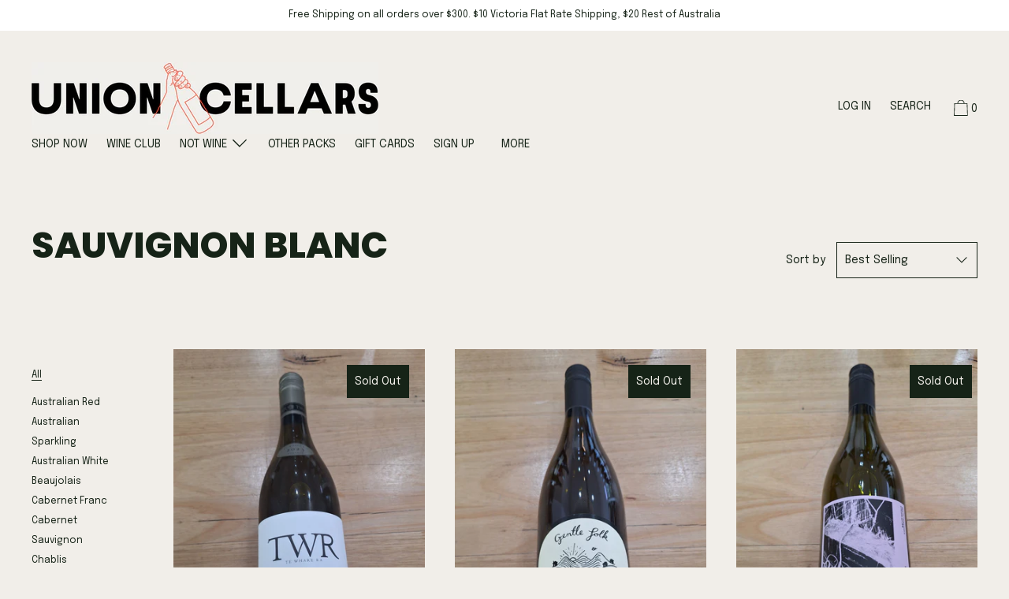

--- FILE ---
content_type: text/html; charset=utf-8
request_url: https://unioncellars.com.au/collections/sauvignon-blanc
body_size: 29869
content:
<!doctype html>
<!--[if IE 9]> <html class="ie9 no-js supports-no-cookies" lang="en"> <![endif]-->
<!--[if (gt IE 9)|!(IE)]><!--> <html class="no-js supports-no-cookies" lang="en"> <!--<![endif]-->
<head>
<!-- Google tag (gtag.js) -->
<script async src="https://www.googletagmanager.com/gtag/js?id=G-T46YE3091L"></script>
<script>
  window.dataLayer = window.dataLayer || [];
  function gtag(){dataLayer.push(arguments);}
  gtag('js', new Date());

  gtag('config', 'G-T46YE3091L');
</script>
  <meta charset="utf-8">
  <meta http-equiv="X-UA-Compatible" content="IE=edge">
  <meta name="viewport" content="width=device-width,initial-scale=1">
  <meta name="theme-color" content="#f4fbf2">
  <link rel="canonical" href="https://unioncellars.com.au/collections/sauvignon-blanc">
  <meta name="google-site-verification" content="mMMqfVAFdj2h_0DClCOxzOb1K9vJX_7JT7hg_NIEyUw" />

  
    <link rel="shortcut icon" href="//unioncellars.com.au/cdn/shop/files/Social-Profile-Logo-1_32x32.png?v=1722483045" type="image/png">
  

  
  <title>
    Sauvignon Blanc
    
    
    
      &ndash; Union Cellars
    
  </title>

  

  


<meta property="og:site_name" content="Union Cellars">
<meta property="og:url" content="https://unioncellars.com.au/collections/sauvignon-blanc">
<meta property="og:title" content="Sauvignon Blanc">
<meta property="og:type" content="product.group">
<meta property="og:description" content="Union Cellars is Geelong’s exciting wine bar and adjacent wine store positioned in the heart of town. Whether it is local wine, Australian wine, natural wine, imported wine, craft beer, or spirits, we have an exciting range on offer. "><meta property="og:image" content="http://unioncellars.com.au/cdn/shop/files/fb.png?v=1647559994">
    <meta property="og:image:secure_url" content="https://unioncellars.com.au/cdn/shop/files/fb.png?v=1647559994">
    <meta property="og:image:width" content="2894">
    <meta property="og:image:height" content="1836">
    <meta property="og:image:alt" content="">

<meta name="twitter:site" content="@union_cellars">
<meta name="twitter:card" content="summary_large_image">
<meta name="twitter:title" content="Sauvignon Blanc">
<meta name="twitter:description" content="Union Cellars is Geelong’s exciting wine bar and adjacent wine store positioned in the heart of town. Whether it is local wine, Australian wine, natural wine, imported wine, craft beer, or spirits, we have an exciting range on offer. ">

  <script>window.performance && window.performance.mark && window.performance.mark('shopify.content_for_header.start');</script><meta name="google-site-verification" content="oTH57xcP67tLoUCkbzJR6QNf_xTaeYEE_uJCCYYyCc4">
<meta name="facebook-domain-verification" content="gclbcyktq1vz73dt2t880dzbs2i47u">
<meta id="shopify-digital-wallet" name="shopify-digital-wallet" content="/35816800394/digital_wallets/dialog">
<meta name="shopify-checkout-api-token" content="4eac01ccbe16e30b8f12c3958c5e9f77">
<link rel="alternate" type="application/atom+xml" title="Feed" href="/collections/sauvignon-blanc.atom" />
<link rel="alternate" type="application/json+oembed" href="https://unioncellars.com.au/collections/sauvignon-blanc.oembed">
<script async="async" src="/checkouts/internal/preloads.js?locale=en-AU"></script>
<link rel="preconnect" href="https://shop.app" crossorigin="anonymous">
<script async="async" src="https://shop.app/checkouts/internal/preloads.js?locale=en-AU&shop_id=35816800394" crossorigin="anonymous"></script>
<script id="apple-pay-shop-capabilities" type="application/json">{"shopId":35816800394,"countryCode":"AU","currencyCode":"AUD","merchantCapabilities":["supports3DS"],"merchantId":"gid:\/\/shopify\/Shop\/35816800394","merchantName":"Union Cellars","requiredBillingContactFields":["postalAddress","email"],"requiredShippingContactFields":["postalAddress","email"],"shippingType":"shipping","supportedNetworks":["visa","masterCard","amex","jcb"],"total":{"type":"pending","label":"Union Cellars","amount":"1.00"},"shopifyPaymentsEnabled":true,"supportsSubscriptions":true}</script>
<script id="shopify-features" type="application/json">{"accessToken":"4eac01ccbe16e30b8f12c3958c5e9f77","betas":["rich-media-storefront-analytics"],"domain":"unioncellars.com.au","predictiveSearch":true,"shopId":35816800394,"locale":"en"}</script>
<script>var Shopify = Shopify || {};
Shopify.shop = "union-street-wine.myshopify.com";
Shopify.locale = "en";
Shopify.currency = {"active":"AUD","rate":"1.0"};
Shopify.country = "AU";
Shopify.theme = {"name":"Unionstreet2021","id":118589948064,"schema_name":"Union Street Wine 2021","schema_version":"1.0.2","theme_store_id":null,"role":"main"};
Shopify.theme.handle = "null";
Shopify.theme.style = {"id":null,"handle":null};
Shopify.cdnHost = "unioncellars.com.au/cdn";
Shopify.routes = Shopify.routes || {};
Shopify.routes.root = "/";</script>
<script type="module">!function(o){(o.Shopify=o.Shopify||{}).modules=!0}(window);</script>
<script>!function(o){function n(){var o=[];function n(){o.push(Array.prototype.slice.apply(arguments))}return n.q=o,n}var t=o.Shopify=o.Shopify||{};t.loadFeatures=n(),t.autoloadFeatures=n()}(window);</script>
<script>
  window.ShopifyPay = window.ShopifyPay || {};
  window.ShopifyPay.apiHost = "shop.app\/pay";
  window.ShopifyPay.redirectState = null;
</script>
<script id="shop-js-analytics" type="application/json">{"pageType":"collection"}</script>
<script defer="defer" async type="module" src="//unioncellars.com.au/cdn/shopifycloud/shop-js/modules/v2/client.init-shop-cart-sync_CGREiBkR.en.esm.js"></script>
<script defer="defer" async type="module" src="//unioncellars.com.au/cdn/shopifycloud/shop-js/modules/v2/chunk.common_Bt2Up4BP.esm.js"></script>
<script type="module">
  await import("//unioncellars.com.au/cdn/shopifycloud/shop-js/modules/v2/client.init-shop-cart-sync_CGREiBkR.en.esm.js");
await import("//unioncellars.com.au/cdn/shopifycloud/shop-js/modules/v2/chunk.common_Bt2Up4BP.esm.js");

  window.Shopify.SignInWithShop?.initShopCartSync?.({"fedCMEnabled":true,"windoidEnabled":true});

</script>
<script>
  window.Shopify = window.Shopify || {};
  if (!window.Shopify.featureAssets) window.Shopify.featureAssets = {};
  window.Shopify.featureAssets['shop-js'] = {"shop-cart-sync":["modules/v2/client.shop-cart-sync_CQNAmp__.en.esm.js","modules/v2/chunk.common_Bt2Up4BP.esm.js"],"init-windoid":["modules/v2/client.init-windoid_BMafEeJe.en.esm.js","modules/v2/chunk.common_Bt2Up4BP.esm.js"],"shop-cash-offers":["modules/v2/client.shop-cash-offers_3d66YIS3.en.esm.js","modules/v2/chunk.common_Bt2Up4BP.esm.js","modules/v2/chunk.modal_Dk0o9ppo.esm.js"],"init-fed-cm":["modules/v2/client.init-fed-cm_B-WG4sqw.en.esm.js","modules/v2/chunk.common_Bt2Up4BP.esm.js"],"shop-toast-manager":["modules/v2/client.shop-toast-manager_DhuhblEJ.en.esm.js","modules/v2/chunk.common_Bt2Up4BP.esm.js"],"shop-button":["modules/v2/client.shop-button_B5xLHL5j.en.esm.js","modules/v2/chunk.common_Bt2Up4BP.esm.js"],"avatar":["modules/v2/client.avatar_BTnouDA3.en.esm.js"],"init-shop-email-lookup-coordinator":["modules/v2/client.init-shop-email-lookup-coordinator_hqFayTDE.en.esm.js","modules/v2/chunk.common_Bt2Up4BP.esm.js"],"init-shop-cart-sync":["modules/v2/client.init-shop-cart-sync_CGREiBkR.en.esm.js","modules/v2/chunk.common_Bt2Up4BP.esm.js"],"shop-login-button":["modules/v2/client.shop-login-button_g5QkWrqe.en.esm.js","modules/v2/chunk.common_Bt2Up4BP.esm.js","modules/v2/chunk.modal_Dk0o9ppo.esm.js"],"pay-button":["modules/v2/client.pay-button_Cuf0bNvL.en.esm.js","modules/v2/chunk.common_Bt2Up4BP.esm.js"],"init-shop-for-new-customer-accounts":["modules/v2/client.init-shop-for-new-customer-accounts_Bxwhl6__.en.esm.js","modules/v2/client.shop-login-button_g5QkWrqe.en.esm.js","modules/v2/chunk.common_Bt2Up4BP.esm.js","modules/v2/chunk.modal_Dk0o9ppo.esm.js"],"init-customer-accounts-sign-up":["modules/v2/client.init-customer-accounts-sign-up_al3d1WE3.en.esm.js","modules/v2/client.shop-login-button_g5QkWrqe.en.esm.js","modules/v2/chunk.common_Bt2Up4BP.esm.js","modules/v2/chunk.modal_Dk0o9ppo.esm.js"],"shop-follow-button":["modules/v2/client.shop-follow-button_B9MutJJO.en.esm.js","modules/v2/chunk.common_Bt2Up4BP.esm.js","modules/v2/chunk.modal_Dk0o9ppo.esm.js"],"checkout-modal":["modules/v2/client.checkout-modal_OBPaeP-J.en.esm.js","modules/v2/chunk.common_Bt2Up4BP.esm.js","modules/v2/chunk.modal_Dk0o9ppo.esm.js"],"init-customer-accounts":["modules/v2/client.init-customer-accounts_Brxa5h1K.en.esm.js","modules/v2/client.shop-login-button_g5QkWrqe.en.esm.js","modules/v2/chunk.common_Bt2Up4BP.esm.js","modules/v2/chunk.modal_Dk0o9ppo.esm.js"],"lead-capture":["modules/v2/client.lead-capture_BBBv1Qpe.en.esm.js","modules/v2/chunk.common_Bt2Up4BP.esm.js","modules/v2/chunk.modal_Dk0o9ppo.esm.js"],"shop-login":["modules/v2/client.shop-login_DoNRI_y4.en.esm.js","modules/v2/chunk.common_Bt2Up4BP.esm.js","modules/v2/chunk.modal_Dk0o9ppo.esm.js"],"payment-terms":["modules/v2/client.payment-terms_BlOJedZ2.en.esm.js","modules/v2/chunk.common_Bt2Up4BP.esm.js","modules/v2/chunk.modal_Dk0o9ppo.esm.js"]};
</script>
<script>(function() {
  var isLoaded = false;
  function asyncLoad() {
    if (isLoaded) return;
    isLoaded = true;
    var urls = ["https:\/\/cdn.nfcube.com\/instafeed-fd281f0e96da18de78dcf16a81227e73.js?shop=union-street-wine.myshopify.com"];
    for (var i = 0; i < urls.length; i++) {
      var s = document.createElement('script');
      s.type = 'text/javascript';
      s.async = true;
      s.src = urls[i];
      var x = document.getElementsByTagName('script')[0];
      x.parentNode.insertBefore(s, x);
    }
  };
  if(window.attachEvent) {
    window.attachEvent('onload', asyncLoad);
  } else {
    window.addEventListener('load', asyncLoad, false);
  }
})();</script>
<script id="__st">var __st={"a":35816800394,"offset":39600,"reqid":"7ecc705c-19fe-4167-8788-5333aa55789d-1762850951","pageurl":"unioncellars.com.au\/collections\/sauvignon-blanc","u":"2b5ab54755e8","p":"collection","rtyp":"collection","rid":297795256480};</script>
<script>window.ShopifyPaypalV4VisibilityTracking = true;</script>
<script id="captcha-bootstrap">!function(){'use strict';const t='contact',e='account',n='new_comment',o=[[t,t],['blogs',n],['comments',n],[t,'customer']],c=[[e,'customer_login'],[e,'guest_login'],[e,'recover_customer_password'],[e,'create_customer']],r=t=>t.map((([t,e])=>`form[action*='/${t}']:not([data-nocaptcha='true']) input[name='form_type'][value='${e}']`)).join(','),a=t=>()=>t?[...document.querySelectorAll(t)].map((t=>t.form)):[];function s(){const t=[...o],e=r(t);return a(e)}const i='password',u='form_key',d=['recaptcha-v3-token','g-recaptcha-response','h-captcha-response',i],f=()=>{try{return window.sessionStorage}catch{return}},m='__shopify_v',_=t=>t.elements[u];function p(t,e,n=!1){try{const o=window.sessionStorage,c=JSON.parse(o.getItem(e)),{data:r}=function(t){const{data:e,action:n}=t;return t[m]||n?{data:e,action:n}:{data:t,action:n}}(c);for(const[e,n]of Object.entries(r))t.elements[e]&&(t.elements[e].value=n);n&&o.removeItem(e)}catch(o){console.error('form repopulation failed',{error:o})}}const l='form_type',E='cptcha';function T(t){t.dataset[E]=!0}const w=window,h=w.document,L='Shopify',v='ce_forms',y='captcha';let A=!1;((t,e)=>{const n=(g='f06e6c50-85a8-45c8-87d0-21a2b65856fe',I='https://cdn.shopify.com/shopifycloud/storefront-forms-hcaptcha/ce_storefront_forms_captcha_hcaptcha.v1.5.2.iife.js',D={infoText:'Protected by hCaptcha',privacyText:'Privacy',termsText:'Terms'},(t,e,n)=>{const o=w[L][v],c=o.bindForm;if(c)return c(t,g,e,D).then(n);var r;o.q.push([[t,g,e,D],n]),r=I,A||(h.body.append(Object.assign(h.createElement('script'),{id:'captcha-provider',async:!0,src:r})),A=!0)});var g,I,D;w[L]=w[L]||{},w[L][v]=w[L][v]||{},w[L][v].q=[],w[L][y]=w[L][y]||{},w[L][y].protect=function(t,e){n(t,void 0,e),T(t)},Object.freeze(w[L][y]),function(t,e,n,w,h,L){const[v,y,A,g]=function(t,e,n){const i=e?o:[],u=t?c:[],d=[...i,...u],f=r(d),m=r(i),_=r(d.filter((([t,e])=>n.includes(e))));return[a(f),a(m),a(_),s()]}(w,h,L),I=t=>{const e=t.target;return e instanceof HTMLFormElement?e:e&&e.form},D=t=>v().includes(t);t.addEventListener('submit',(t=>{const e=I(t);if(!e)return;const n=D(e)&&!e.dataset.hcaptchaBound&&!e.dataset.recaptchaBound,o=_(e),c=g().includes(e)&&(!o||!o.value);(n||c)&&t.preventDefault(),c&&!n&&(function(t){try{if(!f())return;!function(t){const e=f();if(!e)return;const n=_(t);if(!n)return;const o=n.value;o&&e.removeItem(o)}(t);const e=Array.from(Array(32),(()=>Math.random().toString(36)[2])).join('');!function(t,e){_(t)||t.append(Object.assign(document.createElement('input'),{type:'hidden',name:u})),t.elements[u].value=e}(t,e),function(t,e){const n=f();if(!n)return;const o=[...t.querySelectorAll(`input[type='${i}']`)].map((({name:t})=>t)),c=[...d,...o],r={};for(const[a,s]of new FormData(t).entries())c.includes(a)||(r[a]=s);n.setItem(e,JSON.stringify({[m]:1,action:t.action,data:r}))}(t,e)}catch(e){console.error('failed to persist form',e)}}(e),e.submit())}));const S=(t,e)=>{t&&!t.dataset[E]&&(n(t,e.some((e=>e===t))),T(t))};for(const o of['focusin','change'])t.addEventListener(o,(t=>{const e=I(t);D(e)&&S(e,y())}));const B=e.get('form_key'),M=e.get(l),P=B&&M;t.addEventListener('DOMContentLoaded',(()=>{const t=y();if(P)for(const e of t)e.elements[l].value===M&&p(e,B);[...new Set([...A(),...v().filter((t=>'true'===t.dataset.shopifyCaptcha))])].forEach((e=>S(e,t)))}))}(h,new URLSearchParams(w.location.search),n,t,e,['guest_login'])})(!0,!0)}();</script>
<script integrity="sha256-52AcMU7V7pcBOXWImdc/TAGTFKeNjmkeM1Pvks/DTgc=" data-source-attribution="shopify.loadfeatures" defer="defer" src="//unioncellars.com.au/cdn/shopifycloud/storefront/assets/storefront/load_feature-81c60534.js" crossorigin="anonymous"></script>
<script crossorigin="anonymous" defer="defer" src="//unioncellars.com.au/cdn/shopifycloud/storefront/assets/shopify_pay/storefront-65b4c6d7.js?v=20250812"></script>
<script data-source-attribution="shopify.dynamic_checkout.dynamic.init">var Shopify=Shopify||{};Shopify.PaymentButton=Shopify.PaymentButton||{isStorefrontPortableWallets:!0,init:function(){window.Shopify.PaymentButton.init=function(){};var t=document.createElement("script");t.src="https://unioncellars.com.au/cdn/shopifycloud/portable-wallets/latest/portable-wallets.en.js",t.type="module",document.head.appendChild(t)}};
</script>
<script data-source-attribution="shopify.dynamic_checkout.buyer_consent">
  function portableWalletsHideBuyerConsent(e){var t=document.getElementById("shopify-buyer-consent"),n=document.getElementById("shopify-subscription-policy-button");t&&n&&(t.classList.add("hidden"),t.setAttribute("aria-hidden","true"),n.removeEventListener("click",e))}function portableWalletsShowBuyerConsent(e){var t=document.getElementById("shopify-buyer-consent"),n=document.getElementById("shopify-subscription-policy-button");t&&n&&(t.classList.remove("hidden"),t.removeAttribute("aria-hidden"),n.addEventListener("click",e))}window.Shopify?.PaymentButton&&(window.Shopify.PaymentButton.hideBuyerConsent=portableWalletsHideBuyerConsent,window.Shopify.PaymentButton.showBuyerConsent=portableWalletsShowBuyerConsent);
</script>
<script data-source-attribution="shopify.dynamic_checkout.cart.bootstrap">document.addEventListener("DOMContentLoaded",(function(){function t(){return document.querySelector("shopify-accelerated-checkout-cart, shopify-accelerated-checkout")}if(t())Shopify.PaymentButton.init();else{new MutationObserver((function(e,n){t()&&(Shopify.PaymentButton.init(),n.disconnect())})).observe(document.body,{childList:!0,subtree:!0})}}));
</script>
<link id="shopify-accelerated-checkout-styles" rel="stylesheet" media="screen" href="https://unioncellars.com.au/cdn/shopifycloud/portable-wallets/latest/accelerated-checkout-backwards-compat.css" crossorigin="anonymous">
<style id="shopify-accelerated-checkout-cart">
        #shopify-buyer-consent {
  margin-top: 1em;
  display: inline-block;
  width: 100%;
}

#shopify-buyer-consent.hidden {
  display: none;
}

#shopify-subscription-policy-button {
  background: none;
  border: none;
  padding: 0;
  text-decoration: underline;
  font-size: inherit;
  cursor: pointer;
}

#shopify-subscription-policy-button::before {
  box-shadow: none;
}

      </style>

<script>window.performance && window.performance.mark && window.performance.mark('shopify.content_for_header.end');</script>
  <link href="//unioncellars.com.au/cdn/shop/t/4/assets/theme.scss.css?v=110132159214247648621759261589" rel="stylesheet" type="text/css" media="all" />

  <script>
    document.documentElement.className = document.documentElement.className.replace('no-js', 'js');

    window.theme = {
      data: {
        "cartMethod": "page"
      },
      strings: {
        addToCart: "Add to Cart",
        soldOut: "Sold Out",
        unavailable: "Unavailable",
        cartEmpty: "Your cart is currently empty.",
        cartCookie: "Enable cookies to use the shopping cart",
        cartSavings: "Translation missing: en.cart.general.savings_html"
      },
      moneyFormat: "${{amount}}"
    };
  </script>

  

  <!--[if (gt IE 9)|!(IE)]><!--><script src="//unioncellars.com.au/cdn/shop/t/4/assets/theme.min.js?v=69329551051305468161611716776" defer="defer"></script><!--<![endif]-->
  <!--[if lt IE 9]><script src="//unioncellars.com.au/cdn/shop/t/4/assets/theme.min.js?v=69329551051305468161611716776"></script><![endif]-->

<!-- BEGIN app block: shopify://apps/klaviyo-email-marketing-sms/blocks/klaviyo-onsite-embed/2632fe16-c075-4321-a88b-50b567f42507 -->












  <script async src="https://static.klaviyo.com/onsite/js/WXgSkc/klaviyo.js?company_id=WXgSkc"></script>
  <script>!function(){if(!window.klaviyo){window._klOnsite=window._klOnsite||[];try{window.klaviyo=new Proxy({},{get:function(n,i){return"push"===i?function(){var n;(n=window._klOnsite).push.apply(n,arguments)}:function(){for(var n=arguments.length,o=new Array(n),w=0;w<n;w++)o[w]=arguments[w];var t="function"==typeof o[o.length-1]?o.pop():void 0,e=new Promise((function(n){window._klOnsite.push([i].concat(o,[function(i){t&&t(i),n(i)}]))}));return e}}})}catch(n){window.klaviyo=window.klaviyo||[],window.klaviyo.push=function(){var n;(n=window._klOnsite).push.apply(n,arguments)}}}}();</script>

  




  <script>
    window.klaviyoReviewsProductDesignMode = false
  </script>







<!-- END app block --><!-- BEGIN app block: shopify://apps/hulk-age-verification/blocks/app-embed/f8382756-4f8b-4e6c-be6f-029abf22871c --><!-- BEGIN app snippet: hulk_age_verification_proxy --><script>
	window.av_url = "https://unioncellars.com.au"
	window.popup_data = {"popup_setting":{"header_text":"UNION CELLARS","header_text_size":18,"header_text_color":"#333333","header_text_weight":"Bold","sub_header_text":"Please verify that you are 18 years of age or older","sub_header_text_color":"#787878","sub_header_text_size":14,"sub_header_text_weight":"Regular","btn1_text":"Agree","btn1_text_color":"#ffffff","btn1_bg_color":"#000000","btn1_border_radius":5,"btn2_text":"Disagree","btn2_text_color":"#999999","btn2_bg_color":"#ffffff","btn2_border_radius":5,"popup_bg_color":"#EFEEEA","popup_border_radius":5,"popup_top_bottom_padding":20,"popup_left_right_padding":20,"popup_logo_img":{"large":{"url":"https:\/\/dr8h81twidjpw.cloudfront.net\/uploads\/popup_setting\/popup_logo_img\/large_logo_300x_2x_2203172329.jpeg"},"url":"https:\/\/dr8h81twidjpw.cloudfront.net\/uploads\/popup_setting\/popup_logo_img\/logo_300x_2x_2203172329.jpeg"},"background_cover_img":{"url":null},"background_bg_color":"#000000","background_color_opacity":0.5,"btn1_border_width":"1","btn1_border_color":"#000000","btn2_border_width":"1","btn2_border_color":"#999999","popup_width":"500","popup_border_width":0,"popup_border_color":"#ffffff","is_enabled":false,"is_enabled_birthday":true,"is_enabled_facebook":true,"min_age":18,"exit_url":"https:\/\/younggunofwine.com\/venue\/union-street-wine\/","age_validation_message":"You are too young to view this website.","cookie_lifetime":1,"popup_display":"all","template":1,"verification_option":"no_input","facebook_authentication":true,"google_authentication":true,"buttons_background":"#5C6AC4","pages_urls":"","mobile_heading_text":18,"mobile_sub_heading_text":14,"is_monthly_email":false,"header_text_font_family":null,"sub_header_text_font_family":null,"date_format":"default","background_card_opacity":1.0,"selected_country_popup":false,"has_selected_tag_feature":false,"selected_tags":null,"btn1_text_font_family":null,"btn2_text_font_family":null,"btn1_height":null,"btn1_width":null,"btn2_height":null,"btn2_width":null,"popup_height":null,"popup_has_full_width":false,"twitter_authentication":false,"instagram_authentication":false,"allow_social_media_login":false,"is_enable_geo_coding":false,"no_peek_mode":false},"have_any_plan":false,"plan_features":["fully_customizable_popup","verification_by_birthday_input","verified_and_unverified_status","restrict_under_age_with_message","age_validation_setting","mobile_responsive","new_present_templates","restrict_country_with_specific_age","restrict_specific_pages"],"regionals":[],"min_age":18,"verification_option":"no_input","is_enabled":false}
	window.language_settings = null

	window.hulk_avt_tags = []
	
</script>
<!-- END app snippet --><!-- END app block --><script src="https://cdn.shopify.com/extensions/e33587dd-02ee-440d-b007-b2b674d0b61b/hulk-age-verification-128/assets/hulk_age_verifier.js" type="text/javascript" defer="defer"></script>
<link href="https://cdn.shopify.com/extensions/e33587dd-02ee-440d-b007-b2b674d0b61b/hulk-age-verification-128/assets/hulk_age_popup.min.css" rel="stylesheet" type="text/css" media="all">
<link href="https://monorail-edge.shopifysvc.com" rel="dns-prefetch">
<script>(function(){if ("sendBeacon" in navigator && "performance" in window) {try {var session_token_from_headers = performance.getEntriesByType('navigation')[0].serverTiming.find(x => x.name == '_s').description;} catch {var session_token_from_headers = undefined;}var session_cookie_matches = document.cookie.match(/_shopify_s=([^;]*)/);var session_token_from_cookie = session_cookie_matches && session_cookie_matches.length === 2 ? session_cookie_matches[1] : "";var session_token = session_token_from_headers || session_token_from_cookie || "";function handle_abandonment_event(e) {var entries = performance.getEntries().filter(function(entry) {return /monorail-edge.shopifysvc.com/.test(entry.name);});if (!window.abandonment_tracked && entries.length === 0) {window.abandonment_tracked = true;var currentMs = Date.now();var navigation_start = performance.timing.navigationStart;var payload = {shop_id: 35816800394,url: window.location.href,navigation_start,duration: currentMs - navigation_start,session_token,page_type: "collection"};window.navigator.sendBeacon("https://monorail-edge.shopifysvc.com/v1/produce", JSON.stringify({schema_id: "online_store_buyer_site_abandonment/1.1",payload: payload,metadata: {event_created_at_ms: currentMs,event_sent_at_ms: currentMs}}));}}window.addEventListener('pagehide', handle_abandonment_event);}}());</script>
<script id="web-pixels-manager-setup">(function e(e,d,r,n,o){if(void 0===o&&(o={}),!Boolean(null===(a=null===(i=window.Shopify)||void 0===i?void 0:i.analytics)||void 0===a?void 0:a.replayQueue)){var i,a;window.Shopify=window.Shopify||{};var t=window.Shopify;t.analytics=t.analytics||{};var s=t.analytics;s.replayQueue=[],s.publish=function(e,d,r){return s.replayQueue.push([e,d,r]),!0};try{self.performance.mark("wpm:start")}catch(e){}var l=function(){var e={modern:/Edge?\/(1{2}[4-9]|1[2-9]\d|[2-9]\d{2}|\d{4,})\.\d+(\.\d+|)|Firefox\/(1{2}[4-9]|1[2-9]\d|[2-9]\d{2}|\d{4,})\.\d+(\.\d+|)|Chrom(ium|e)\/(9{2}|\d{3,})\.\d+(\.\d+|)|(Maci|X1{2}).+ Version\/(15\.\d+|(1[6-9]|[2-9]\d|\d{3,})\.\d+)([,.]\d+|)( \(\w+\)|)( Mobile\/\w+|) Safari\/|Chrome.+OPR\/(9{2}|\d{3,})\.\d+\.\d+|(CPU[ +]OS|iPhone[ +]OS|CPU[ +]iPhone|CPU IPhone OS|CPU iPad OS)[ +]+(15[._]\d+|(1[6-9]|[2-9]\d|\d{3,})[._]\d+)([._]\d+|)|Android:?[ /-](13[3-9]|1[4-9]\d|[2-9]\d{2}|\d{4,})(\.\d+|)(\.\d+|)|Android.+Firefox\/(13[5-9]|1[4-9]\d|[2-9]\d{2}|\d{4,})\.\d+(\.\d+|)|Android.+Chrom(ium|e)\/(13[3-9]|1[4-9]\d|[2-9]\d{2}|\d{4,})\.\d+(\.\d+|)|SamsungBrowser\/([2-9]\d|\d{3,})\.\d+/,legacy:/Edge?\/(1[6-9]|[2-9]\d|\d{3,})\.\d+(\.\d+|)|Firefox\/(5[4-9]|[6-9]\d|\d{3,})\.\d+(\.\d+|)|Chrom(ium|e)\/(5[1-9]|[6-9]\d|\d{3,})\.\d+(\.\d+|)([\d.]+$|.*Safari\/(?![\d.]+ Edge\/[\d.]+$))|(Maci|X1{2}).+ Version\/(10\.\d+|(1[1-9]|[2-9]\d|\d{3,})\.\d+)([,.]\d+|)( \(\w+\)|)( Mobile\/\w+|) Safari\/|Chrome.+OPR\/(3[89]|[4-9]\d|\d{3,})\.\d+\.\d+|(CPU[ +]OS|iPhone[ +]OS|CPU[ +]iPhone|CPU IPhone OS|CPU iPad OS)[ +]+(10[._]\d+|(1[1-9]|[2-9]\d|\d{3,})[._]\d+)([._]\d+|)|Android:?[ /-](13[3-9]|1[4-9]\d|[2-9]\d{2}|\d{4,})(\.\d+|)(\.\d+|)|Mobile Safari.+OPR\/([89]\d|\d{3,})\.\d+\.\d+|Android.+Firefox\/(13[5-9]|1[4-9]\d|[2-9]\d{2}|\d{4,})\.\d+(\.\d+|)|Android.+Chrom(ium|e)\/(13[3-9]|1[4-9]\d|[2-9]\d{2}|\d{4,})\.\d+(\.\d+|)|Android.+(UC? ?Browser|UCWEB|U3)[ /]?(15\.([5-9]|\d{2,})|(1[6-9]|[2-9]\d|\d{3,})\.\d+)\.\d+|SamsungBrowser\/(5\.\d+|([6-9]|\d{2,})\.\d+)|Android.+MQ{2}Browser\/(14(\.(9|\d{2,})|)|(1[5-9]|[2-9]\d|\d{3,})(\.\d+|))(\.\d+|)|K[Aa][Ii]OS\/(3\.\d+|([4-9]|\d{2,})\.\d+)(\.\d+|)/},d=e.modern,r=e.legacy,n=navigator.userAgent;return n.match(d)?"modern":n.match(r)?"legacy":"unknown"}(),u="modern"===l?"modern":"legacy",c=(null!=n?n:{modern:"",legacy:""})[u],f=function(e){return[e.baseUrl,"/wpm","/b",e.hashVersion,"modern"===e.buildTarget?"m":"l",".js"].join("")}({baseUrl:d,hashVersion:r,buildTarget:u}),m=function(e){var d=e.version,r=e.bundleTarget,n=e.surface,o=e.pageUrl,i=e.monorailEndpoint;return{emit:function(e){var a=e.status,t=e.errorMsg,s=(new Date).getTime(),l=JSON.stringify({metadata:{event_sent_at_ms:s},events:[{schema_id:"web_pixels_manager_load/3.1",payload:{version:d,bundle_target:r,page_url:o,status:a,surface:n,error_msg:t},metadata:{event_created_at_ms:s}}]});if(!i)return console&&console.warn&&console.warn("[Web Pixels Manager] No Monorail endpoint provided, skipping logging."),!1;try{return self.navigator.sendBeacon.bind(self.navigator)(i,l)}catch(e){}var u=new XMLHttpRequest;try{return u.open("POST",i,!0),u.setRequestHeader("Content-Type","text/plain"),u.send(l),!0}catch(e){return console&&console.warn&&console.warn("[Web Pixels Manager] Got an unhandled error while logging to Monorail."),!1}}}}({version:r,bundleTarget:l,surface:e.surface,pageUrl:self.location.href,monorailEndpoint:e.monorailEndpoint});try{o.browserTarget=l,function(e){var d=e.src,r=e.async,n=void 0===r||r,o=e.onload,i=e.onerror,a=e.sri,t=e.scriptDataAttributes,s=void 0===t?{}:t,l=document.createElement("script"),u=document.querySelector("head"),c=document.querySelector("body");if(l.async=n,l.src=d,a&&(l.integrity=a,l.crossOrigin="anonymous"),s)for(var f in s)if(Object.prototype.hasOwnProperty.call(s,f))try{l.dataset[f]=s[f]}catch(e){}if(o&&l.addEventListener("load",o),i&&l.addEventListener("error",i),u)u.appendChild(l);else{if(!c)throw new Error("Did not find a head or body element to append the script");c.appendChild(l)}}({src:f,async:!0,onload:function(){if(!function(){var e,d;return Boolean(null===(d=null===(e=window.Shopify)||void 0===e?void 0:e.analytics)||void 0===d?void 0:d.initialized)}()){var d=window.webPixelsManager.init(e)||void 0;if(d){var r=window.Shopify.analytics;r.replayQueue.forEach((function(e){var r=e[0],n=e[1],o=e[2];d.publishCustomEvent(r,n,o)})),r.replayQueue=[],r.publish=d.publishCustomEvent,r.visitor=d.visitor,r.initialized=!0}}},onerror:function(){return m.emit({status:"failed",errorMsg:"".concat(f," has failed to load")})},sri:function(e){var d=/^sha384-[A-Za-z0-9+/=]+$/;return"string"==typeof e&&d.test(e)}(c)?c:"",scriptDataAttributes:o}),m.emit({status:"loading"})}catch(e){m.emit({status:"failed",errorMsg:(null==e?void 0:e.message)||"Unknown error"})}}})({shopId: 35816800394,storefrontBaseUrl: "https://unioncellars.com.au",extensionsBaseUrl: "https://extensions.shopifycdn.com/cdn/shopifycloud/web-pixels-manager",monorailEndpoint: "https://monorail-edge.shopifysvc.com/unstable/produce_batch",surface: "storefront-renderer",enabledBetaFlags: ["2dca8a86"],webPixelsConfigList: [{"id":"619184288","configuration":"{\"config\":\"{\\\"pixel_id\\\":\\\"G-T46YE3091L\\\",\\\"target_country\\\":\\\"AU\\\",\\\"gtag_events\\\":[{\\\"type\\\":\\\"begin_checkout\\\",\\\"action_label\\\":\\\"G-T46YE3091L\\\"},{\\\"type\\\":\\\"search\\\",\\\"action_label\\\":\\\"G-T46YE3091L\\\"},{\\\"type\\\":\\\"view_item\\\",\\\"action_label\\\":[\\\"G-T46YE3091L\\\",\\\"MC-HSW5X0WXMB\\\"]},{\\\"type\\\":\\\"purchase\\\",\\\"action_label\\\":[\\\"G-T46YE3091L\\\",\\\"MC-HSW5X0WXMB\\\"]},{\\\"type\\\":\\\"page_view\\\",\\\"action_label\\\":[\\\"G-T46YE3091L\\\",\\\"MC-HSW5X0WXMB\\\"]},{\\\"type\\\":\\\"add_payment_info\\\",\\\"action_label\\\":\\\"G-T46YE3091L\\\"},{\\\"type\\\":\\\"add_to_cart\\\",\\\"action_label\\\":\\\"G-T46YE3091L\\\"}],\\\"enable_monitoring_mode\\\":false}\"}","eventPayloadVersion":"v1","runtimeContext":"OPEN","scriptVersion":"b2a88bafab3e21179ed38636efcd8a93","type":"APP","apiClientId":1780363,"privacyPurposes":[],"dataSharingAdjustments":{"protectedCustomerApprovalScopes":["read_customer_address","read_customer_email","read_customer_name","read_customer_personal_data","read_customer_phone"]}},{"id":"222494880","configuration":"{\"pixel_id\":\"171923121864902\",\"pixel_type\":\"facebook_pixel\",\"metaapp_system_user_token\":\"-\"}","eventPayloadVersion":"v1","runtimeContext":"OPEN","scriptVersion":"ca16bc87fe92b6042fbaa3acc2fbdaa6","type":"APP","apiClientId":2329312,"privacyPurposes":["ANALYTICS","MARKETING","SALE_OF_DATA"],"dataSharingAdjustments":{"protectedCustomerApprovalScopes":["read_customer_address","read_customer_email","read_customer_name","read_customer_personal_data","read_customer_phone"]}},{"id":"shopify-app-pixel","configuration":"{}","eventPayloadVersion":"v1","runtimeContext":"STRICT","scriptVersion":"0450","apiClientId":"shopify-pixel","type":"APP","privacyPurposes":["ANALYTICS","MARKETING"]},{"id":"shopify-custom-pixel","eventPayloadVersion":"v1","runtimeContext":"LAX","scriptVersion":"0450","apiClientId":"shopify-pixel","type":"CUSTOM","privacyPurposes":["ANALYTICS","MARKETING"]}],isMerchantRequest: false,initData: {"shop":{"name":"Union Cellars","paymentSettings":{"currencyCode":"AUD"},"myshopifyDomain":"union-street-wine.myshopify.com","countryCode":"AU","storefrontUrl":"https:\/\/unioncellars.com.au"},"customer":null,"cart":null,"checkout":null,"productVariants":[],"purchasingCompany":null},},"https://unioncellars.com.au/cdn","ae1676cfwd2530674p4253c800m34e853cb",{"modern":"","legacy":""},{"shopId":"35816800394","storefrontBaseUrl":"https:\/\/unioncellars.com.au","extensionBaseUrl":"https:\/\/extensions.shopifycdn.com\/cdn\/shopifycloud\/web-pixels-manager","surface":"storefront-renderer","enabledBetaFlags":"[\"2dca8a86\"]","isMerchantRequest":"false","hashVersion":"ae1676cfwd2530674p4253c800m34e853cb","publish":"custom","events":"[[\"page_viewed\",{}],[\"collection_viewed\",{\"collection\":{\"id\":\"297795256480\",\"title\":\"Sauvignon Blanc\",\"productVariants\":[{\"price\":{\"amount\":30.0,\"currencyCode\":\"AUD\"},\"product\":{\"title\":\"2023 TWR Sauvignon Blanc\",\"vendor\":\"TWR\",\"id\":\"13989704630432\",\"untranslatedTitle\":\"2023 TWR Sauvignon Blanc\",\"url\":\"\/products\/2023-twr-sauvignon-blanc\",\"type\":\"New Zealand White\"},\"id\":\"50762954997920\",\"image\":{\"src\":\"\/\/unioncellars.com.au\/cdn\/shop\/files\/20240627-135357.jpg?v=1719462845\"},\"sku\":\"19739\",\"title\":\"Default Title\",\"untranslatedTitle\":\"Default Title\"},{\"price\":{\"amount\":35.0,\"currencyCode\":\"AUD\"},\"product\":{\"title\":\"2024 Gentle Folk Sauvignon Blanc\",\"vendor\":\"Gentle Folk\",\"id\":\"15071939592352\",\"untranslatedTitle\":\"2024 Gentle Folk Sauvignon Blanc\",\"url\":\"\/products\/2024-gentle-folk-sauvignon-blanc\",\"type\":\"Australian White\"},\"id\":\"52434615992480\",\"image\":{\"src\":\"\/\/unioncellars.com.au\/cdn\/shop\/files\/rn-image_picker_lib_temp_6476d5b2-2390-4ee9-8f76-104ec614b325.jpg?v=1746070287\"},\"sku\":\"20937\",\"title\":\"Default Title\",\"untranslatedTitle\":\"Default Title\"},{\"price\":{\"amount\":36.0,\"currencyCode\":\"AUD\"},\"product\":{\"title\":\"2024 The Stoke Sauvignon Blanc\",\"vendor\":\"The Stoke Wines\",\"id\":\"15049712173216\",\"untranslatedTitle\":\"2024 The Stoke Sauvignon Blanc\",\"url\":\"\/products\/2024-the-stoke-sauvignon-blanc\",\"type\":\"Australian White\"},\"id\":\"52364239995040\",\"image\":{\"src\":\"\/\/unioncellars.com.au\/cdn\/shop\/files\/rn-image_picker_lib_temp_0c33c234-c6de-4418-ac4d-d09278673c45.jpg?v=1742956622\"},\"sku\":\"20816\",\"title\":\"Default Title\",\"untranslatedTitle\":\"Default Title\"},{\"price\":{\"amount\":40.0,\"currencyCode\":\"AUD\"},\"product\":{\"title\":\"2022 Crawford River Beta Sauvignon Blanc Semillon\",\"vendor\":\"Crawford River\",\"id\":\"14971118911648\",\"untranslatedTitle\":\"2022 Crawford River Beta Sauvignon Blanc Semillon\",\"url\":\"\/products\/2022-crawford-river-beta-sauvignon-blanc-semillon\",\"type\":\"Australian White\"},\"id\":\"52106467115168\",\"image\":{\"src\":\"\/\/unioncellars.com.au\/cdn\/shop\/files\/20241211-121613.jpg?v=1733880014\"},\"sku\":\"20533\",\"title\":\"Default Title\",\"untranslatedTitle\":\"Default Title\"},{\"price\":{\"amount\":34.0,\"currencyCode\":\"AUD\"},\"product\":{\"title\":\"2022 Slow Lane Sack The Juggler Sauvignon Blanc\",\"vendor\":\"Slow Lane\",\"id\":\"13989706268832\",\"untranslatedTitle\":\"2022 Slow Lane Sack The Juggler Sauvignon Blanc\",\"url\":\"\/products\/2022-slow-lane-sack-the-juggler-sauvignon-blanc\",\"type\":\"Australian White\"},\"id\":\"50762956800160\",\"image\":{\"src\":\"\/\/unioncellars.com.au\/cdn\/shop\/files\/20240627-135410.jpg?v=1719462820\"},\"sku\":\"19445\",\"title\":\"Default Title\",\"untranslatedTitle\":\"Default Title\"},{\"price\":{\"amount\":38.0,\"currencyCode\":\"AUD\"},\"product\":{\"title\":\"2023 Gentle Folk Sauvignon Blanc\",\"vendor\":\"Gentle Folk\",\"id\":\"12598417031328\",\"untranslatedTitle\":\"2023 Gentle Folk Sauvignon Blanc\",\"url\":\"\/products\/2023-gentle-folk-sauvignon-blanc\",\"type\":\"Australian White\"},\"id\":\"48911208939680\",\"image\":{\"src\":\"\/\/unioncellars.com.au\/cdn\/shop\/files\/20240229-122819.jpg?v=1709170315\"},\"sku\":\"19524\",\"title\":\"Default Title\",\"untranslatedTitle\":\"Default Title\"}]}}]]"});</script><script>
  window.ShopifyAnalytics = window.ShopifyAnalytics || {};
  window.ShopifyAnalytics.meta = window.ShopifyAnalytics.meta || {};
  window.ShopifyAnalytics.meta.currency = 'AUD';
  var meta = {"products":[{"id":13989704630432,"gid":"gid:\/\/shopify\/Product\/13989704630432","vendor":"TWR","type":"New Zealand White","variants":[{"id":50762954997920,"price":3000,"name":"2023 TWR Sauvignon Blanc","public_title":null,"sku":"19739"}],"remote":false},{"id":15071939592352,"gid":"gid:\/\/shopify\/Product\/15071939592352","vendor":"Gentle Folk","type":"Australian White","variants":[{"id":52434615992480,"price":3500,"name":"2024 Gentle Folk Sauvignon Blanc","public_title":null,"sku":"20937"}],"remote":false},{"id":15049712173216,"gid":"gid:\/\/shopify\/Product\/15049712173216","vendor":"The Stoke Wines","type":"Australian White","variants":[{"id":52364239995040,"price":3600,"name":"2024 The Stoke Sauvignon Blanc","public_title":null,"sku":"20816"}],"remote":false},{"id":14971118911648,"gid":"gid:\/\/shopify\/Product\/14971118911648","vendor":"Crawford River","type":"Australian White","variants":[{"id":52106467115168,"price":4000,"name":"2022 Crawford River Beta Sauvignon Blanc Semillon","public_title":null,"sku":"20533"}],"remote":false},{"id":13989706268832,"gid":"gid:\/\/shopify\/Product\/13989706268832","vendor":"Slow Lane","type":"Australian White","variants":[{"id":50762956800160,"price":3400,"name":"2022 Slow Lane Sack The Juggler Sauvignon Blanc","public_title":null,"sku":"19445"}],"remote":false},{"id":12598417031328,"gid":"gid:\/\/shopify\/Product\/12598417031328","vendor":"Gentle Folk","type":"Australian White","variants":[{"id":48911208939680,"price":3800,"name":"2023 Gentle Folk Sauvignon Blanc","public_title":null,"sku":"19524"}],"remote":false}],"page":{"pageType":"collection","resourceType":"collection","resourceId":297795256480}};
  for (var attr in meta) {
    window.ShopifyAnalytics.meta[attr] = meta[attr];
  }
</script>
<script class="analytics">
  (function () {
    var customDocumentWrite = function(content) {
      var jquery = null;

      if (window.jQuery) {
        jquery = window.jQuery;
      } else if (window.Checkout && window.Checkout.$) {
        jquery = window.Checkout.$;
      }

      if (jquery) {
        jquery('body').append(content);
      }
    };

    var hasLoggedConversion = function(token) {
      if (token) {
        return document.cookie.indexOf('loggedConversion=' + token) !== -1;
      }
      return false;
    }

    var setCookieIfConversion = function(token) {
      if (token) {
        var twoMonthsFromNow = new Date(Date.now());
        twoMonthsFromNow.setMonth(twoMonthsFromNow.getMonth() + 2);

        document.cookie = 'loggedConversion=' + token + '; expires=' + twoMonthsFromNow;
      }
    }

    var trekkie = window.ShopifyAnalytics.lib = window.trekkie = window.trekkie || [];
    if (trekkie.integrations) {
      return;
    }
    trekkie.methods = [
      'identify',
      'page',
      'ready',
      'track',
      'trackForm',
      'trackLink'
    ];
    trekkie.factory = function(method) {
      return function() {
        var args = Array.prototype.slice.call(arguments);
        args.unshift(method);
        trekkie.push(args);
        return trekkie;
      };
    };
    for (var i = 0; i < trekkie.methods.length; i++) {
      var key = trekkie.methods[i];
      trekkie[key] = trekkie.factory(key);
    }
    trekkie.load = function(config) {
      trekkie.config = config || {};
      trekkie.config.initialDocumentCookie = document.cookie;
      var first = document.getElementsByTagName('script')[0];
      var script = document.createElement('script');
      script.type = 'text/javascript';
      script.onerror = function(e) {
        var scriptFallback = document.createElement('script');
        scriptFallback.type = 'text/javascript';
        scriptFallback.onerror = function(error) {
                var Monorail = {
      produce: function produce(monorailDomain, schemaId, payload) {
        var currentMs = new Date().getTime();
        var event = {
          schema_id: schemaId,
          payload: payload,
          metadata: {
            event_created_at_ms: currentMs,
            event_sent_at_ms: currentMs
          }
        };
        return Monorail.sendRequest("https://" + monorailDomain + "/v1/produce", JSON.stringify(event));
      },
      sendRequest: function sendRequest(endpointUrl, payload) {
        // Try the sendBeacon API
        if (window && window.navigator && typeof window.navigator.sendBeacon === 'function' && typeof window.Blob === 'function' && !Monorail.isIos12()) {
          var blobData = new window.Blob([payload], {
            type: 'text/plain'
          });

          if (window.navigator.sendBeacon(endpointUrl, blobData)) {
            return true;
          } // sendBeacon was not successful

        } // XHR beacon

        var xhr = new XMLHttpRequest();

        try {
          xhr.open('POST', endpointUrl);
          xhr.setRequestHeader('Content-Type', 'text/plain');
          xhr.send(payload);
        } catch (e) {
          console.log(e);
        }

        return false;
      },
      isIos12: function isIos12() {
        return window.navigator.userAgent.lastIndexOf('iPhone; CPU iPhone OS 12_') !== -1 || window.navigator.userAgent.lastIndexOf('iPad; CPU OS 12_') !== -1;
      }
    };
    Monorail.produce('monorail-edge.shopifysvc.com',
      'trekkie_storefront_load_errors/1.1',
      {shop_id: 35816800394,
      theme_id: 118589948064,
      app_name: "storefront",
      context_url: window.location.href,
      source_url: "//unioncellars.com.au/cdn/s/trekkie.storefront.308893168db1679b4a9f8a086857af995740364f.min.js"});

        };
        scriptFallback.async = true;
        scriptFallback.src = '//unioncellars.com.au/cdn/s/trekkie.storefront.308893168db1679b4a9f8a086857af995740364f.min.js';
        first.parentNode.insertBefore(scriptFallback, first);
      };
      script.async = true;
      script.src = '//unioncellars.com.au/cdn/s/trekkie.storefront.308893168db1679b4a9f8a086857af995740364f.min.js';
      first.parentNode.insertBefore(script, first);
    };
    trekkie.load(
      {"Trekkie":{"appName":"storefront","development":false,"defaultAttributes":{"shopId":35816800394,"isMerchantRequest":null,"themeId":118589948064,"themeCityHash":"12729888846167957606","contentLanguage":"en","currency":"AUD","eventMetadataId":"d27edcdb-a668-4b22-84ee-8a1e94cca32a"},"isServerSideCookieWritingEnabled":true,"monorailRegion":"shop_domain","enabledBetaFlags":["f0df213a"]},"Session Attribution":{},"S2S":{"facebookCapiEnabled":true,"source":"trekkie-storefront-renderer","apiClientId":580111}}
    );

    var loaded = false;
    trekkie.ready(function() {
      if (loaded) return;
      loaded = true;

      window.ShopifyAnalytics.lib = window.trekkie;

      var originalDocumentWrite = document.write;
      document.write = customDocumentWrite;
      try { window.ShopifyAnalytics.merchantGoogleAnalytics.call(this); } catch(error) {};
      document.write = originalDocumentWrite;

      window.ShopifyAnalytics.lib.page(null,{"pageType":"collection","resourceType":"collection","resourceId":297795256480,"shopifyEmitted":true});

      var match = window.location.pathname.match(/checkouts\/(.+)\/(thank_you|post_purchase)/)
      var token = match? match[1]: undefined;
      if (!hasLoggedConversion(token)) {
        setCookieIfConversion(token);
        window.ShopifyAnalytics.lib.track("Viewed Product Category",{"currency":"AUD","category":"Collection: sauvignon-blanc","collectionName":"sauvignon-blanc","collectionId":297795256480,"nonInteraction":true},undefined,undefined,{"shopifyEmitted":true});
      }
    });


        var eventsListenerScript = document.createElement('script');
        eventsListenerScript.async = true;
        eventsListenerScript.src = "//unioncellars.com.au/cdn/shopifycloud/storefront/assets/shop_events_listener-3da45d37.js";
        document.getElementsByTagName('head')[0].appendChild(eventsListenerScript);

})();</script>
  <script>
  if (!window.ga || (window.ga && typeof window.ga !== 'function')) {
    window.ga = function ga() {
      (window.ga.q = window.ga.q || []).push(arguments);
      if (window.Shopify && window.Shopify.analytics && typeof window.Shopify.analytics.publish === 'function') {
        window.Shopify.analytics.publish("ga_stub_called", {}, {sendTo: "google_osp_migration"});
      }
      console.error("Shopify's Google Analytics stub called with:", Array.from(arguments), "\nSee https://help.shopify.com/manual/promoting-marketing/pixels/pixel-migration#google for more information.");
    };
    if (window.Shopify && window.Shopify.analytics && typeof window.Shopify.analytics.publish === 'function') {
      window.Shopify.analytics.publish("ga_stub_initialized", {}, {sendTo: "google_osp_migration"});
    }
  }
</script>
<script
  defer
  src="https://unioncellars.com.au/cdn/shopifycloud/perf-kit/shopify-perf-kit-2.1.2.min.js"
  data-application="storefront-renderer"
  data-shop-id="35816800394"
  data-render-region="gcp-us-central1"
  data-page-type="collection"
  data-theme-instance-id="118589948064"
  data-theme-name="Union Street Wine 2021"
  data-theme-version="1.0.2"
  data-monorail-region="shop_domain"
  data-resource-timing-sampling-rate="10"
  data-shs="true"
  data-shs-beacon="true"
  data-shs-export-with-fetch="true"
  data-shs-logs-sample-rate="1"
></script>
</head>

<body id="sauvignon-blanc" class="template-collection">

  <a class="in-page-link visually-hidden skip-link" href="#MainContent">Skip to content</a>

  <div id="shopify-section-header" class="shopify-section">





<style>.site-header__logo-image {
      max-width: 440px;
    }</style>






<div data-section-id="header" data-section-type="header"  data-template="collection" data-sticky-header="true" data-announcement="true"  >

  
  <div class="header-placeholder full--w hide" data-header-placeholder></div>
  

  <header class="site-header  full--w has-announcement"  data-site-header >

    <div class="header__main">

      <div class="max-site-width px2 lg--up--px3">
        <div class="relative">
          <a class="header__close fixed lg-up--full--w text-align--right top--0 right--0 p2 font-size--m pointer color--active-text hv--active-accent" data-close-header tabindex="0">
            
<span class="icon-wrapper"><svg aria-hidden="true" focusable="false" role="presentation" class="icon icon-close" viewBox="0 0 64 64"><path d="M32 29.714L53.714 8 56 10.286 34.286 32 56 53.714 53.714 56 32 34.286 10.286 56 8 53.714 29.714 32 8 10.286 10.286 8 32 29.714z" fill="#162317" fill-rule="evenodd"/></svg></span>
          </a>
        </div>
      </div>


      
        
        
          
            <div class="announcement-bar block full--w bg--tertiary-background color--tertiary-text px2 py1  font-size--sm text-align--center ">
          
            <p class="m0 announcement-bar__message">Free Shipping on all orders over $300. $10 Victoria Flat Rate Shipping, $20 Rest of Australia</p>
          
            </div>
          
        
      

      <div class="header__shifter full--w"></div>

        <div class="header-table flex items--center justify--between full--w px2 py3 max-site-width lg--up--px3  lg--up--relative">
          <div class="header-table__bookend align--middle text-align--left lg--up--hide md--dn--flex--1-basis-0">
            <div class="js">
              
                
                  <button type="button" class="t--header-navigation color--primary-text site-header__menu-btn btn border--none font-size--m bg--transparent" aria-controls="MobileNav" aria-expanded="false" data-active-header-trigger data-active-target="navigation">
                    <div class="left">
<span class="icon-wrapper"><svg aria-hidden="true" focusable="false" role="presentation" class="icon icon-menu" viewBox="0 0 64 64"><g fill-rule="evenodd"><path d="M10 46h44v2H10zM10 32h44v2H10zM10 18h44v2H10z"/></g></svg></span></div>
                  </button>
                
              
            </div>
            <noscript>

  <input type="checkbox" id="nav" class="hide"/>
  <label for="nav" class="nav-open">
    <span class="block nav-open__default">
      
        <a class="t--header-navigation header__link color--primary-text color--header-active font-size--m bg--transparent inline-block pointer">
          <span class="header__link-wrapper">Menu</span>
        </a>
      
    </span>
    <span class="nav-open__close">
      <span class="inline-block btn font-size--m bg--transparent">
        <span class="left">
<span class="icon-wrapper"><svg aria-hidden="true" focusable="false" role="presentation" class="icon icon-close" viewBox="0 0 64 64"><path d="M32 29.714L53.714 8 56 10.286 34.286 32 56 53.714 53.714 56 32 34.286 10.286 56 8 53.714 29.714 32 8 10.286 10.286 8 32 29.714z" fill="#162317" fill-rule="evenodd"/></svg></span></span>
      </span>
    </span>
  </label>

  <div class="no-js__navigation bg--active-background color--active-text fixed top--0 left--0 z4 full p3">
    <ul class="mobile-navigation f--heading list--reset m0 font-size--xxl">
      
        
          <li class="mobile-nav__item">
            <a href="/collections/latest" class="mobile-nav__link block p1 color--header-active" >Shop Now</a>
          </li>
        
      
        
          <li class="mobile-nav__item">
            <a href="/collections/subcriptions" class="mobile-nav__link block p1 color--header-active" >Wine Club</a>
          </li>
        
      
        
<li class="mobile-nav__item" aria-haspopup="true">
            <a class="mobile-nav__link mobile-nav__link--sublist block p1 pointer color--header-active" data-first-level-link="mobile" data-key="not-wine--3" tabindex="0"  >
              <span class="align--middle">Not Wine</span>
            </a>

              
              
                
                  
                  
              <div class="px1">
                <ul class="mobile-navigation__second-level t--header-navigation list--reset m0 font-size--m mxn1 ">
                  
                    
                      <li class="mobile-nav__item">
                        <a href="/collections/events" class="mobile-nav__link block p1 line-height--6 color--header-active" data-mobile-active-first-item >Events</a>
                      </li>
                    
                  
                    
                      <li class="mobile-nav__item">
                        <a href="/collections/other-drinks" class="mobile-nav__link block p1 line-height--6 color--header-active"  >Other Drinks</a>
                      </li>
                    
                  
                    
                      <li class="mobile-nav__item">
                        <a href="/collections/glassware" class="mobile-nav__link block p1 line-height--6 color--header-active"  >Glassware</a>
                      </li>
                    
                  
                    
                      <li class="mobile-nav__item">
                        <a href="/products/union-cellars-gift-card" class="mobile-nav__link block p1 line-height--6 color--header-active"  >Gift Cards</a>
                      </li>
                    
                  
                    
                      <li class="mobile-nav__item">
                        <a href="/blogs/news" class="mobile-nav__link block p1 line-height--6 color--header-active"  >Blog</a>
                      </li>
                    
                  
                    
                      <li class="mobile-nav__item">
                        <a href="/collections/merch" class="mobile-nav__link block p1 line-height--6 color--header-active"  >Merch</a>
                      </li>
                    
                  
                    
                      <li class="mobile-nav__item">
                        <a href="/pages/sign-up" class="mobile-nav__link block p1 line-height--6 color--header-active"  data-mobile-active-last-item>Sign Up</a>
                      </li>
                    
                  
                </ul>
                <hr class="bg--active-text" />
              </div>
            
          </li>
        
      
        
          <li class="mobile-nav__item">
            <a href="/collections/packs" class="mobile-nav__link block p1 color--header-active" >Other Packs</a>
          </li>
        
      
        
          <li class="mobile-nav__item">
            <a href="/products/union-cellars-gift-card" class="mobile-nav__link block p1 color--header-active" >Gift Cards</a>
          </li>
        
      
        
          <li class="mobile-nav__item">
            <a href="/pages/sign-up" class="mobile-nav__link block p1 color--header-active" >Sign Up</a>
          </li>
        
      
        
          <li class="mobile-nav__item">
            <a href="/pages/locations" class="mobile-nav__link block p1 color--header-active" >Locations & Contact</a>
          </li>
        
      
    </ul>
  </div>

</noscript>
          </div>
          <div class="nav__container align--middle text-align--left md--dn--hide lg--up--flex--1 overflow--hidden">
            <div data-desktop-navigation-container>
            
            
              <h1 class="header__logo font-size--0 m0  lg--up--px3">
            
                <a href="/" class="font-size--xl color--primary-text color--header-active f--heading  site-logo site-header__logo-image">
                  
            
                    
                    
            
            
                    <img src="//unioncellars.com.au/cdn/shop/files/logo_440x.png?v=1664248389"
                         srcset="//unioncellars.com.au/cdn/shop/files/logo_440x.png?v=1664248389 1x, //unioncellars.com.au/cdn/shop/files/logo_440x@2x.png?v=1664248389 2x"
                         alt="Union Cellars"
                         class="logo-default "
                         data-logo-default>
            
                    
            
            
                  
                </a>
            
              </h1>
            
            
            <nav role="navigation">
              <ul class="t--header-navigation site-nav list--reset m0 p0 font-size--m mxn1 no-wrap inline-block"  data-desktop-navigation-list>
                

                    <li class="nav__item inline-block " >
                      <a href="/collections/latest" class="site-nav__link header-border-link color--primary-text hv--div--border-bottom--primary-text color--header-active px1 align--top header__link inline-block no-wrap" data-top-level-item>
                        <div class="header__link-wrapper">Shop Now</div>
                      </a>
                    </li>
                  
                

                    <li class="nav__item inline-block " >
                      <a href="/collections/subcriptions" class="site-nav__link header-border-link color--primary-text hv--div--border-bottom--primary-text color--header-active px1 align--top header__link inline-block no-wrap" data-top-level-item>
                        <div class="header__link-wrapper">Wine Club</div>
                      </a>
                    </li>
                  
                

                    <li class="nav__item site-nav--has-submenu  inline-block">
                      <a class="site-nav__link header-border-link color--primary-text hv--div--border-bottom--primary-text color--header-active  px1 inline-block header__link no-wrap pointer "  data-active-header-trigger data-active-target="navigation" data-first-level-link="desktop" data-key="not-wine--3" data-top-level-item tabindex="0"  aria-haspopup="true">
                        <div class="header__link-wrapper">
                          Not Wine
                          <span class="site-nav__chevron-down font-size--xxs align--middle inline-block site-nav__svg">
<span class="icon-wrapper"><svg aria-hidden="true" focusable="false" role="presentation" class="icon icon-chevron-down" viewBox="0 0 64 64"><path d="M32 39.334L53.334 18 56 20.666 32.007 44.659 32 44.65l-.007.008L8 20.666 10.666 18 32 39.334z" fill="#162317" fill-rule="evenodd"/></svg></span></span>
                          <span class="site-nav__chevron-up font-size--xxs  align--middle inline-block site-nav__svg hide">
<span class="icon-wrapper"><svg aria-hidden="true" focusable="false" role="presentation" class="icon icon-chevron-up" viewBox="0 0 64 64"><path d="M32 23.325L10.666 44.659 8 41.993 31.993 18l.007.007.007-.007L56 41.993l-2.666 2.666L32 23.325z" fill="#162317" fill-rule="evenodd"/></svg></span></span>
                        </div>
                      </a><noscript>
  
    
    
      
        
        
    <div class="no-js--submenu bg--primary-background px1 py3 absolute full--w left--0 right--0">
      <div class="max-site-width px2 lg--up--px3">
        
        <div class="inline-block">
          <h4 class=" t--header-navigation mt1 mb2">
            <span class="inline-block">Not Wine</span>
          </h4>
          <ul class="navigation__second-level f--heading list--reset m0 font-size--xxl mxn1">
            
              
                <li class="nav__item">
                  <a href="/collections/events" class="nav__link block p1 line-height--6 color--header-active" data-desktop-active-first-item >Events</a>
                </li>
              
            
              
                <li class="nav__item">
                  <a href="/collections/other-drinks" class="nav__link block p1 line-height--6 color--header-active"  >Other Drinks</a>
                </li>
              
            
              
                <li class="nav__item">
                  <a href="/collections/glassware" class="nav__link block p1 line-height--6 color--header-active"  >Glassware</a>
                </li>
              
            
              
                <li class="nav__item">
                  <a href="/products/union-cellars-gift-card" class="nav__link block p1 line-height--6 color--header-active"  >Gift Cards</a>
                </li>
              
            
              
                <li class="nav__item">
                  <a href="/blogs/news" class="nav__link block p1 line-height--6 color--header-active"  >Blog</a>
                </li>
              
            
              
                <li class="nav__item">
                  <a href="/collections/merch" class="nav__link block p1 line-height--6 color--header-active"  >Merch</a>
                </li>
              
            
              
                <li class="nav__item">
                  <a href="/pages/sign-up" class="nav__link block p1 line-height--6 color--header-active"  data-desktop-active-last-item>Sign Up</a>
                </li>
              
            
          </ul>
        </div>
        
      </div>
    </div>
  
</noscript>
                    </li>
                  
                

                    <li class="nav__item inline-block " >
                      <a href="/collections/packs" class="site-nav__link header-border-link color--primary-text hv--div--border-bottom--primary-text color--header-active px1 align--top header__link inline-block no-wrap" data-top-level-item>
                        <div class="header__link-wrapper">Other Packs</div>
                      </a>
                    </li>
                  
                

                    <li class="nav__item inline-block " >
                      <a href="/products/union-cellars-gift-card" class="site-nav__link header-border-link color--primary-text hv--div--border-bottom--primary-text color--header-active px1 align--top header__link inline-block no-wrap" data-top-level-item>
                        <div class="header__link-wrapper">Gift Cards</div>
                      </a>
                    </li>
                  
                

                    <li class="nav__item inline-block " >
                      <a href="/pages/sign-up" class="site-nav__link header-border-link color--primary-text hv--div--border-bottom--primary-text color--header-active px1 align--top header__link inline-block no-wrap" data-top-level-item>
                        <div class="header__link-wrapper">Sign Up</div>
                      </a>
                    </li>
                  
                

                    <li class="nav__item inline-block " >
                      <a href="/pages/locations" class="site-nav__link header-border-link color--primary-text hv--div--border-bottom--primary-text color--header-active px1 align--top header__link inline-block no-wrap" data-top-level-item>
                        <div class="header__link-wrapper">Locations & Contact</div>
                      </a>
                    </li>
                  
                
                <li class="site-nav--has-submenu inline-block hide" data-desktop-navigation-more-link>
                  <a class="site-nav__link header-border-link color--primary-text hv--div--border-bottom--primary-text color--header-active px2 inline-block header__link no-wrap pointer" data-desktop-navigation-more-link-trigger  data-top-level-item tabindex="0">
                    <div class="header__link-wrapper">
                      More
                    </div>
                  </a>
                </li>
              </ul>
            </nav>
            
            </div>
          </div>
          
          <div class="header__meta header-table__bookend align--middle text-align--right lg--up--flex--1 lg--up--justify--end no-wrap">
            <div class="mxn1">

              
                
                <a href="/account/login" class="t--header-navigation header__link header-border-link color--primary-text hv--div--border-bottom--primary-text color--header-active  font-size--m bg--transparent inline-block pointer align--middle px1 md--dn--hide" data-top-level-item>
                  <div class="header__link-wrapper">
                    Log in
                  </div>
                </a>
                
              

              
              <a href="/search"  class="t--header-navigation header__link header-border-link color--primary-text hv--div--border-bottom--primary-text color--header-active font-size--m bg--transparent inline-block pointer align--middle px1 mobile-search" data-active-header-trigger data-active-target="search" data-search-button tabindex="0"  data-top-level-item  aria-haspopup="true" data-search-button>
                <div class="header__link-wrapper">
                  Search
                </div>
              </a>
              

              <a href="/cart" id="CartLink" class="t--header-navigation header__link header-border-link color--primary-text hv--div--border-bottom--primary-text color--header-active font-size--m bg--transparent inline-block pointer m0 px1"   tabindex="0"  data-top-level-item  aria-haspopup="true">
                <div class="header__link-wrapper">
                  
                  <span class="cart__icon">
<span class="icon-wrapper"><svg aria-hidden="true" focusable="false" role="presentation" class="icon icon-cart" viewBox="0 0 64 64"><defs><path id="a" d="M0 0h40.779v46.54H0z"/></defs><g fill="none" fill-rule="evenodd" transform="translate(11.5 6)"><mask id="b" fill="#fff"><use xlink:href="#a"/></mask><path fill="#231F20" d="M5.062 44.56h-3.01l1.15-32.71h34.376l1.148 32.71H5.062zM20.597 1.98c4.46 0 8.085 3.5 8.362 7.89H12.234c.278-4.39 3.901-7.89 8.363-7.89zM39.49 9.87h-8.55C30.659 4.386 26.15 0 20.597 0S10.533 4.386 10.254 9.87H1.29L0 46.54h40.78L39.49 9.87z" mask="url(#b)"/></g></svg></span></span>
                  
                  <span id="CartCount">0</span>
                </div>
              </a>
            </div>
          </div>
        </div>
    </div>

    <div class="header__active lg--up--relative color--active-text" data-header-active>

  <div class="max-site-width px2 pt3 lg--up--px3 lg--up--pt3">

    
    <div class="hide" data-active-name="navigation" data-active-section>
      <div class="lg--up--hide">
        
<div id="MobileNav" class="mobile-navigation absolute top--0 left--0 full color--active-text overflow--hidden">
  <div class="mobile-navigation-container absolute full--h overflow--hidden left--0 top--0" data-mobile-navigation-container>
    <div class="mobile-navigation__pane full--h full--vw left overflow--scroll py4 px2">

      <ul class="mobile-navigation f--heading list--reset m0 font-size--xxl">
        
          
            <li class="mobile-nav__item">
              <a href="/collections/latest" class="mobile-nav__link block p1 color--active-text hv--active-accent" >Shop Now</a>
            </li>
          
        
          
            <li class="mobile-nav__item">
              <a href="/collections/subcriptions" class="mobile-nav__link block p1 color--active-text hv--active-accent" >Wine Club</a>
            </li>
          
        
          
<li class="mobile-nav__item" aria-haspopup="true">
                <a class="mobile-nav__link mobile-nav__link--sublist block p1 pointer color--active-text hv--active-accent" data-first-level-link="mobile" data-key="not-wine--3" tabindex="0"  >
                  <span class="align--middle">Not Wine</span>
                  <span class="font-size--m inline-block align--baseline">
<span class="icon-wrapper"><svg aria-hidden="true" focusable="false" role="presentation" class="icon icon-chevron-right-small" viewBox="0 0 64 64"><path fill="#162317" fill-rule="evenodd" d="M36.204 28.604L25 17.4l1.4-1.4L39 28.6l-.004.004.004.004-12.6 12.6-1.4-1.4 11.204-11.204z"/></svg></span></span>
                </a>
            </li>
          
        
          
            <li class="mobile-nav__item">
              <a href="/collections/packs" class="mobile-nav__link block p1 color--active-text hv--active-accent" >Other Packs</a>
            </li>
          
        
          
            <li class="mobile-nav__item">
              <a href="/products/union-cellars-gift-card" class="mobile-nav__link block p1 color--active-text hv--active-accent" >Gift Cards</a>
            </li>
          
        
          
            <li class="mobile-nav__item">
              <a href="/pages/sign-up" class="mobile-nav__link block p1 color--active-text hv--active-accent" >Sign Up</a>
            </li>
          
        
          
            <li class="mobile-nav__item">
              <a href="/pages/locations" class="mobile-nav__link block p1 color--active-text hv--active-accent" >Locations & Contact</a>
            </li>
          
        
      </ul>

      

      
      
      <ul class="mobile-navigation__third-level list--reset  t--header-navigation font-size--m mt4 color--active-text hv--active-accent">
        
          <li>
            <a class="p1 block line-height--1 color--active-text hv--active-accent" href="/account/login">Log in</a>
          </li>
          
          <li>
            <a class="p1 block line-height--1 color--active-text hv--active-accent" href="/account/register" data-mobile-active-last-item>Create account</a>
          </li>
          
        
      </ul>
      

      

    </div>

    <div class="mobile-navigation__pane full--h full--vw left overflow--scroll relative pt4 px2">
      <button class="mobile-navigation__previous hide btn border--none bg--transparent inline-block p2 fixed top--0 left--0 font-size--ml color--active-text hv--active-accent" data-mobile-nav-previous>
        
<span class="icon-wrapper"><svg aria-hidden="true" focusable="false" role="presentation" class="icon icon-previous" viewBox="0 0 64 64"><path d="M13.8 30.314h42.164v3.003H13.8L27.177 47.31l-1.94 2.03L8.483 31.815 25.236 14.29l1.94 2.03L13.8 30.314z"/></svg></span>
      </button>

      
      

      

      


          
          
            
              
              

          <div class="hide" data-key="not-wine--3" data-mobile-second-level-section>

            <h4 class=" t--header-navigation mt1 mb3">
              
              <span class="border-bottom--active-text hv--border-bottom--active-accent inline-block">Not Wine</span>
              
            </h4>

            
              <ul class="mobile-navigation__second-level f--heading list--reset m0 font-size--xxl mxn1 ">
                
                  
                    <li class="mobile-nav__item">
                      <a href="/collections/events" class="mobile-nav__link block p1 line-height--6 color--active-text hv--active-accent" data-mobile-active-first-item >Events</a>
                    </li>
                  
                
                  
                    <li class="mobile-nav__item">
                      <a href="/collections/other-drinks" class="mobile-nav__link block p1 line-height--6 color--active-text hv--active-accent"  >Other Drinks</a>
                    </li>
                  
                
                  
                    <li class="mobile-nav__item">
                      <a href="/collections/glassware" class="mobile-nav__link block p1 line-height--6 color--active-text hv--active-accent"  >Glassware</a>
                    </li>
                  
                
                  
                    <li class="mobile-nav__item">
                      <a href="/products/union-cellars-gift-card" class="mobile-nav__link block p1 line-height--6 color--active-text hv--active-accent"  >Gift Cards</a>
                    </li>
                  
                
                  
                    <li class="mobile-nav__item">
                      <a href="/blogs/news" class="mobile-nav__link block p1 line-height--6 color--active-text hv--active-accent"  >Blog</a>
                    </li>
                  
                
                  
                    <li class="mobile-nav__item">
                      <a href="/collections/merch" class="mobile-nav__link block p1 line-height--6 color--active-text hv--active-accent"  >Merch</a>
                    </li>
                  
                
                  
                    <li class="mobile-nav__item">
                      <a href="/pages/sign-up" class="mobile-nav__link block p1 line-height--6 color--active-text hv--active-accent"  data-mobile-active-last-item>Sign Up</a>
                    </li>
                  
                
              </ul>
            
          </div>
        
      

      

      

      

      
    </div>
  </div>
</div>




      </div>
      <div class="md--dn--hide">
        







    
    
      
        
        

    <div class="hide" data-desktop-sub-nav="not-wine--3">
      
      <div class="inline-block">
        <h4 class=" t--header-navigation mt1 mb2">
          
          <span class="inline-block">Not Wine</span>
          
        </h4>
        <ul class="navigation__second-level f--heading list--reset m0 font-size--xxl mxn1">
          
            
              <li class="nav__item">
                <a href="/collections/events" class="nav__link block p1 line-height--6 color--active-text hv--active-accent" data-desktop-active-first-item >Events</a>
              </li>
            
          
            
              <li class="nav__item">
                <a href="/collections/other-drinks" class="nav__link block p1 line-height--6 color--active-text hv--active-accent"  >Other Drinks</a>
              </li>
            
          
            
              <li class="nav__item">
                <a href="/collections/glassware" class="nav__link block p1 line-height--6 color--active-text hv--active-accent"  >Glassware</a>
              </li>
            
          
            
              <li class="nav__item">
                <a href="/products/union-cellars-gift-card" class="nav__link block p1 line-height--6 color--active-text hv--active-accent"  >Gift Cards</a>
              </li>
            
          
            
              <li class="nav__item">
                <a href="/blogs/news" class="nav__link block p1 line-height--6 color--active-text hv--active-accent"  >Blog</a>
              </li>
            
          
            
              <li class="nav__item">
                <a href="/collections/merch" class="nav__link block p1 line-height--6 color--active-text hv--active-accent"  >Merch</a>
              </li>
            
          
            
              <li class="nav__item">
                <a href="/pages/sign-up" class="nav__link block p1 line-height--6 color--active-text hv--active-accent"  data-desktop-active-last-item>Sign Up</a>
              </li>
            
          
        </ul>
      </div>
      
    </div>
  










      </div>
    </div>

    
    <script type="text/html" id="spinner">
      <div class="mt5 relative">
        <div class="spinner color--active-text"></div>
      </div>
    </script>
    <div class="hide px2" data-active-name="cart" data-active-section>
      <div id="CartContainer" class="font-size--sm line-height--4 wd--font-size--m wd--line-height--4">
        <div class="mt5 relative">
          <div class="spinner color--active-text"></div>
        </div>
      </div>
    </div>

    
    <div class="hide" data-active-name="search" data-active-section>
      <div class="mx--auto lg--up--one-half">
        <form action="/search" method="get" class="input-group search" role="search">
          
          <label for="search" class="hide">Search</label>
          <input id="search" type="search" name="q" value="" placeholder="Search" class="py1 search__input input-group-field border--none bg--transparent border-bottom--active-text font-size--xl color--active-text" aria-label="Search" data-search-input data-desktop-active-first-item>
          <span class="input-group-btn search-btn">
            <button type="submit" class="block font-size--xl bg--transparent color--active-text border--none" data-desktop-active-last-item>
              
<span class="icon-wrapper"><svg aria-hidden="true" focusable="false" role="presentation" class="icon icon-search" viewBox="0 0 64 64"><g fill-rule="evenodd"><path d="M36.387 38.162L51.98 56.473l3.027-2.502L39.413 35.66z"/><path d="M27.592 11.14c-7.49 0-13.582 6.323-13.582 14.097 0 7.774 6.092 14.098 13.582 14.098 7.49 0 13.583-6.324 13.583-14.098 0-7.774-6.093-14.098-13.583-14.098m0 32.542c-9.922 0-17.993-8.274-17.993-18.444S17.67 6.793 27.592 6.793c9.922 0 17.993 8.274 17.993 18.444s-8.071 18.444-17.993 18.444"/></g></svg></span>
            </button>
          </span>
        </form>
      </div>
    </div>

  </div>
</div>

    <div class="header__active-overlay" data-header-overlay></div>

  </header>

  

</div>

<script type="application/ld+json">
{
  "@context": "http://schema.org",
  "@type": "Organization",
  "name": "Union Cellars",
  
    
    "logo": "https:\/\/unioncellars.com.au\/cdn\/shop\/files\/logo_1212x.png?v=1664248389",
  
  "sameAs": [
    "https:\/\/twitter.com\/union_cellars",
    "https:\/\/www.facebook.com\/unionstreetwine",
    "",
    "https:\/\/www.instagram.com\/union_cellars",
    "",
    "",
    "",
    ""
  ],
  "url": "https:\/\/unioncellars.com.au"
}
</script>




</div>

  <main role="main" id="MainContent">
    <div id="shopify-section-collection-template" class="shopify-section collection-template"><section class="collection py4 lg--up--py5 color--primary-text bg--primary-background" data-section-type="collection" data-section-id="collection-template" data-fade-in="true">
  <div class="max-site-width px2 lg--up--px3">

    
    

    

      <header role="banner">

  

  <div class="lg--up--flex">
    <div class="lg--up--one-half lg--up--self--end">
      <h1 class="f--heading  font-size--xxl line-height-6 wd--font-size--xxxl m0 pb1">
        <span class="">Sauvignon Blanc</span>
      </h1>
      
    </div>
    <div class="mt3 lg--up--mt0 lg--up--one-half lg--up--flex lg--up--text-align--right">
        <!-- /snippets/collection-sorting.liquid -->
<div class="md--dn--table full--w lg--up--self--end">

  

  
  <div class="md--dn--table-cell md--dn--one-half md--dn--align--middle">
    <div class="form-horizontal"><label class="sm--hide font-size--sm line-height--4 wd--font-size--m wd--line-height--4 mr1" for="SortBy">Sort by</label>
      <select name="SortBy" id="SortBy" class="bg--transparent border--primary-text color--primary-text p1 inline-block font-size--sm line-height--4 wd--font-size--m wd--line-height--4 pr3">
        <option value="manual">Featured</option>
        <option value="best-selling" selected="selected">Best Selling</option>
        <option value="title-ascending">Alphabetically, A-Z</option>
        <option value="title-descending">Alphabetically, Z-A</option>
        <option value="price-ascending">Price, low to high</option>
        <option value="price-descending">Price, high to low</option>
        <option value="created-descending">Date, new to old</option>
        <option value="created-ascending">Date, old to new</option>
      </select>
    </div>
  </div>
  
</div>


    </div>
  </div>

</header>

      <div class="grid mt3 lg--up--mt4">

        
          
          
          
          <div class="collection__sticky-tags grid__item lg--up--one-seventh lg--up--sticky top--0 font-size--sm line-height--4 wd--font-size--m wd--line-height--4 ">
            <a class="lg--up--hide p1 inline-block mxn1 mb1 pointer color--primary-text" data-tag-filter-mobile-trigger>
              <div class="inline-block">
              Filter
              <span class="font-size--xxxxs inline-block align--middle">
                <span class="chevron-down">
<span class="icon-wrapper"><svg aria-hidden="true" focusable="false" role="presentation" class="icon icon-chevron-down" viewBox="0 0 64 64"><path d="M32 39.334L53.334 18 56 20.666 32.007 44.659 32 44.65l-.007.008L8 20.666 10.666 18 32 39.334z" fill="#162317" fill-rule="evenodd"/></svg></span></span>
                <span class="chevron-up hide">
<span class="icon-wrapper"><svg aria-hidden="true" focusable="false" role="presentation" class="icon icon-chevron-up" viewBox="0 0 64 64"><path d="M32 23.325L10.666 44.659 8 41.993 31.993 18l.007.007.007-.007L56 41.993l-2.666 2.666L32 23.325z" fill="#162317" fill-rule="evenodd"/></svg></span></span>
              </span>
              </div>
            </a>
            <ul class="list--reset m0 mtn1 pb3 lg--up--pb0 lg--up--pt3 md--dn--hide font-size--sm line-height--4 wd--font-size--m wd--line-height--4 capitalize" data-tag-list>
               <li class="mb1">
  
  <a class="inline-block color--primary-text" href="/collections/latest/"><span  class="border-bottom--primary-text hv--border-bottom--primary-text">All</span></a>
  
</li>




       <li>
      <a href="/collections/australian-red">
        Australian Red
      </a>
    </li>


       <li>
      <a href="/collections/australian-sparkling">
        Australian Sparkling
      </a>
    </li>


       <li>
      <a href="/collections/australian-white">
        Australian White
      </a>
    </li>


       <li>
      <a href="/collections/beaujolais">
        Beaujolais
      </a>
    </li>


       <li>
      <a href="/collections/cabernet-franc">
        Cabernet Franc
      </a>
    </li>


       <li>
      <a href="/collections/cabernet-sauvignon">
        Cabernet Sauvignon
      </a>
    </li>


       <li>
      <a href="/collections/chablis">
        Chablis
      </a>
    </li>


       <li>
      <a href="/collections/champagne">
        Champagne
      </a>
    </li>


       <li>
      <a href="/collections/chardonnay">
        Chardonnay
      </a>
    </li>


       <li>
      <a href="/collections/chenin-blanc">
        Chenin Blanc
      </a>
    </li>


       <li>
      <a href="/collections/sale-items">
        Discounted Wine
      </a>
    </li>


       <li>
      <a href="/collections/events">
        Events
      </a>
    </li>


       <li>
      <a href="/collections/french-red">
        French Red
      </a>
    </li>


       <li>
      <a href="/collections/french-white">
        French White
      </a>
    </li>


       <li>
      <a href="/collections/gamay-1">
        Gamay
      </a>
    </li>


       <li>
      <a href="/collections/german-red">
        German Red
      </a>
    </li>


       <li>
      <a href="/collections/german-white">
        German White
      </a>
    </li>


       <li>
      <a href="/collections/glassware">
        Glassware
      </a>
    </li>


       <li>
      <a href="/collections/grenache">
        Grenache
      </a>
    </li>


  
  

       <li>
      <a href="/collections/italian-red">
        Italian Red
      </a>
    </li>


       <li>
      <a href="/collections/italian-white">
        Italian White
      </a>
    </li>


       <li>
      <a href="/collections/jura-white">
        Jura White
      </a>
    </li>


  
  

  
  

       <li>
      <a href="/collections/nebbiolo">
        Nebbiolo
      </a>
    </li>


       <li>
      <a href="/collections/new-zealand-red">
        New Zealand Red
      </a>
    </li>


       <li>
      <a href="/collections/new-zealand-white">
        New Zealand White
      </a>
    </li>


       <li>
      <a href="/collections/not-wine">
        Not Wine
      </a>
    </li>


       <li>
      <a href="/collections/other-drinks">
        Other Drinks
      </a>
    </li>


       <li>
      <a href="/collections/packs">
        Packs
      </a>
    </li>


       <li>
      <a href="/collections/pinot-gris">
        Pinot Gris/Pinot Grigio
      </a>
    </li>


       <li>
      <a href="/collections/pinot-noir">
        Pinot Noir
      </a>
    </li>


       <li>
      <a href="/collections/red-burgundy">
        Red Burgundy
      </a>
    </li>


       <li>
      <a href="/collections/riesling">
        Riesling
      </a>
    </li>


       <li>
      <a href="/collections/rose">
        Rose
      </a>
    </li>


       <li>
      <a href="/collections/sangiovese">
        Sangiovese
      </a>
    </li>


       <li>
      <a href="/collections/sauvignon-blanc">
        Sauvignon Blanc
      </a>
    </li>


       <li>
      <a href="/collections/shiraz">
        Shiraz
      </a>
    </li>


       <li>
      <a href="/collections/spanish-red">
        Spanish Red
      </a>
    </li>


       <li>
      <a href="/collections/spanish-res">
        Spanish White
      </a>
    </li>


       <li>
      <a href="/collections/sparkling-other">
        Sparkling
      </a>
    </li>


       <li>
      <a href="/collections/subcriptions">
        Subscriptions
      </a>
    </li>


       <li>
      <a href="/collections/syrah">
        Syrah
      </a>
    </li>


       <li>
      <a href="/collections/tempranillo">
        Tempranillo
      </a>
    </li>


       <li>
      <a href="/collections/the-reserve-list">
        The Reserve List
      </a>
    </li>


       <li>
      <a href="/collections/union-samplers">
        Union Samplers
      </a>
    </li>


       <li>
      <a href="/collections/white-burgundy">
        White Burgundy
      </a>
    </li>


  
  

            </ul>
          </div>
        

        <div class="grid__item pt1 lg--up--six-sevenths">
          
            
              <div class="collection-cascade" data-collection-cascade>
  <div class="items">
    <div class="item-sizer"></div>
    <div class="column-sizer"></div>

    
    
      
      
      

      <div class="item item--large-gap item--desktop--third item--mobile--full item--first    fade-in  clear ">
        <div class="item__inner md--dn--pr4  ">
          <!-- /snippets/product-grid-item.liquid -->








<div class="product-grid-item t--list-and-grid relative">
<a href="/collections/sauvignon-blanc/products/2023-twr-sauvignon-blanc" >
    <div class="relative">

      
        
          <div class="absolute top--0 right--0 pt2 pr2 z2">
            
            
              <div class=" product-grid-on-sale p1 font-size--s bg--primary-text color--primary-text--overlay">Sold Out</div>
            
          </div>
        
      


<style>
  #Image--0 {
    max-width: 1500.0px;
    max-height: 2000px;
  }

  #ImageWrapper--0 {
    max-width: 1500.0px;
  }
  

  #ImageWrapper--0::before {padding-top:133.33333333333334%;
  }
</style><div id="ImageWrapper--0" data-image-id="" class="responsive-image__wrapper  " >
  <img id="Image--0"
    class="responsive-image__image lazyload "
    src="//unioncellars.com.au/cdn/shop/files/20240627-135357_300x.jpg?v=1719462845"
    data-src="//unioncellars.com.au/cdn/shop/files/20240627-135357_{width}x.jpg?v=1719462845"
    data-widths="[180,360,540,720,900,1080,1296,1512,1728,1944,2160,2376,2592,2760]"
    data-aspectratio="0.75"
    data-ratio="0.75"
    data-sizes="auto"
    tabindex="-1"
    alt=""
    
  >
  <div class="responsive-image__placeholder bg--primary-text absolute top--0 left--0 right--0 bottom--0 z0">
  </div>
</div>

<noscript>
  <img class="" src="//unioncellars.com.au/cdn/shop/files/20240627-135357_2048x2048.jpg?v=1719462845" alt="">
</noscript>

      

    </div>
  
  <p class="color--primary-text m0 mt2 font-size--sm line-height--4 wd--font-size--m wd--line-height--4" style="min-height: 50px;">2023 TWR Sauvignon Blanc</p>
  
  <p class="color--primary-meta m0 font-size--sm line-height--4 wd--font-size--m wd--line-height--4">TWR</p>
  
  <p class="color--primary-meta m0  font-size--sm line-height--4 wd--font-size--m wd--line-height--4">
    
      <span class="sold-out color--primary-meta ">Sold Out</span>
    
    
  </p>
  <p class="color--primary-meta m0  font-size--xs line-height--4 wd--font-size--s wd--line-height--4" data-unit-price-wrapper>
    <span data-unit-price></span>
    <span>/</span>
    <span data-unit-price-measurement-reference-value></span>
    <span data-unit-price-measurement-reference-unit></span>
  </p>
</a>

<form method="post" action="/cart/add" data-productid="13989704630432" id="50762954997920" style="margin-top: 10px;">
  <input type="hidden" id="product_id" name="id" data-productid="13989704630432" value="50762954997920" />
  <input min="1" type="number" id="quantity" name="quantity" value="1"/>
  <input type="submit" value="Add to cart" class="btn button btn border--none btn--add-to-cart color-scheme--primary border--none bg--primary-text color--primary-text--overlay hv-bg--primary-accent hv--primary-accent--overlay p1 full--w block" onclick="addItem('50762954997920'); return false; " />
  
  
  
</form>



</div>
        </div>
      </div>

      
      
    
      
      
      

      <div class="item item--large-gap item--desktop--third item--mobile--full     fade-in ">
        <div class="item__inner md--dn--pl4  lg--up--five-sixths lg--up--mx--auto">
          <!-- /snippets/product-grid-item.liquid -->








<div class="product-grid-item t--list-and-grid relative">
<a href="/collections/sauvignon-blanc/products/2024-gentle-folk-sauvignon-blanc" >
    <div class="relative">

      
        
          <div class="absolute top--0 right--0 pt2 pr2 z2">
            
            
              <div class=" product-grid-on-sale p1 font-size--s bg--primary-text color--primary-text--overlay">Sold Out</div>
            
          </div>
        
      


<style>
  #Image--1 {
    max-width: 1500.2678093197644px;
    max-height: 2000px;
  }

  #ImageWrapper--1 {
    max-width: 1500.2678093197644px;
  }
  

  #ImageWrapper--1::before {padding-top:133.3095323098893%;
  }
</style><div id="ImageWrapper--1" data-image-id="" class="responsive-image__wrapper  " >
  <img id="Image--1"
    class="responsive-image__image lazyload "
    src="//unioncellars.com.au/cdn/shop/files/rn-image_picker_lib_temp_6476d5b2-2390-4ee9-8f76-104ec614b325_300x.jpg?v=1746070287"
    data-src="//unioncellars.com.au/cdn/shop/files/rn-image_picker_lib_temp_6476d5b2-2390-4ee9-8f76-104ec614b325_{width}x.jpg?v=1746070287"
    data-widths="[180,360,540,720,900,1080,1296,1512,1728,1944,2160,2376,2592,2801]"
    data-aspectratio="0.7501339046598822"
    data-ratio="0.7501339046598822"
    data-sizes="auto"
    tabindex="-1"
    alt=""
    
  >
  <div class="responsive-image__placeholder bg--primary-text absolute top--0 left--0 right--0 bottom--0 z0">
  </div>
</div>

<noscript>
  <img class="" src="//unioncellars.com.au/cdn/shop/files/rn-image_picker_lib_temp_6476d5b2-2390-4ee9-8f76-104ec614b325_2048x2048.jpg?v=1746070287" alt="">
</noscript>

      

    </div>
  
  <p class="color--primary-text m0 mt2 font-size--sm line-height--4 wd--font-size--m wd--line-height--4" style="min-height: 50px;">2024 Gentle Folk Sauvignon Blanc</p>
  
  <p class="color--primary-meta m0 font-size--sm line-height--4 wd--font-size--m wd--line-height--4">Gentle Folk</p>
  
  <p class="color--primary-meta m0  font-size--sm line-height--4 wd--font-size--m wd--line-height--4">
    
      <span class="sold-out color--primary-meta ">Sold Out</span>
    
    
  </p>
  <p class="color--primary-meta m0  font-size--xs line-height--4 wd--font-size--s wd--line-height--4" data-unit-price-wrapper>
    <span data-unit-price></span>
    <span>/</span>
    <span data-unit-price-measurement-reference-value></span>
    <span data-unit-price-measurement-reference-unit></span>
  </p>
</a>

<form method="post" action="/cart/add" data-productid="15071939592352" id="52434615992480" style="margin-top: 10px;">
  <input type="hidden" id="product_id" name="id" data-productid="15071939592352" value="52434615992480" />
  <input min="1" type="number" id="quantity" name="quantity" value="1"/>
  <input type="submit" value="Add to cart" class="btn button btn border--none btn--add-to-cart color-scheme--primary border--none bg--primary-text color--primary-text--overlay hv-bg--primary-accent hv--primary-accent--overlay p1 full--w block" onclick="addItem('52434615992480'); return false; " />
  
  
  
</form>



</div>
        </div>
      </div>

      
      
    
      
      
      

      <div class="item item--large-gap item--desktop--third item--mobile--full     fade-in ">
        <div class="item__inner md--dn--pr4  ">
          <!-- /snippets/product-grid-item.liquid -->








<div class="product-grid-item t--list-and-grid relative">
<a href="/collections/sauvignon-blanc/products/2024-the-stoke-sauvignon-blanc" >
    <div class="relative">

      
        
          <div class="absolute top--0 right--0 pt2 pr2 z2">
            
            
              <div class=" product-grid-on-sale p1 font-size--s bg--primary-text color--primary-text--overlay">Sold Out</div>
            
          </div>
        
      


<style>
  #Image--2 {
    max-width: 1528.127623845508px;
    max-height: 2000px;
  }

  #ImageWrapper--2 {
    max-width: 1528.127623845508px;
  }
  

  #ImageWrapper--2::before {padding-top:130.87912087912088%;
  }
</style><div id="ImageWrapper--2" data-image-id="" class="responsive-image__wrapper  " >
  <img id="Image--2"
    class="responsive-image__image lazyload "
    src="//unioncellars.com.au/cdn/shop/files/rn-image_picker_lib_temp_0c33c234-c6de-4418-ac4d-d09278673c45_300x.jpg?v=1742956622"
    data-src="//unioncellars.com.au/cdn/shop/files/rn-image_picker_lib_temp_0c33c234-c6de-4418-ac4d-d09278673c45_{width}x.jpg?v=1742956622"
    data-widths="[180,360,540,720,900,1080,1296,1512,1728,1944,2160,2376,2592,2730]"
    data-aspectratio="0.764063811922754"
    data-ratio="0.764063811922754"
    data-sizes="auto"
    tabindex="-1"
    alt=""
    
  >
  <div class="responsive-image__placeholder bg--primary-text absolute top--0 left--0 right--0 bottom--0 z0">
  </div>
</div>

<noscript>
  <img class="" src="//unioncellars.com.au/cdn/shop/files/rn-image_picker_lib_temp_0c33c234-c6de-4418-ac4d-d09278673c45_2048x2048.jpg?v=1742956622" alt="">
</noscript>

      

    </div>
  
  <p class="color--primary-text m0 mt2 font-size--sm line-height--4 wd--font-size--m wd--line-height--4" style="min-height: 50px;">2024 The Stoke Sauvignon Blanc</p>
  
  <p class="color--primary-meta m0 font-size--sm line-height--4 wd--font-size--m wd--line-height--4">The Stoke Wines</p>
  
  <p class="color--primary-meta m0  font-size--sm line-height--4 wd--font-size--m wd--line-height--4">
    
      <span class="sold-out color--primary-meta ">Sold Out</span>
    
    
  </p>
  <p class="color--primary-meta m0  font-size--xs line-height--4 wd--font-size--s wd--line-height--4" data-unit-price-wrapper>
    <span data-unit-price></span>
    <span>/</span>
    <span data-unit-price-measurement-reference-value></span>
    <span data-unit-price-measurement-reference-unit></span>
  </p>
</a>

<form method="post" action="/cart/add" data-productid="15049712173216" id="52364239995040" style="margin-top: 10px;">
  <input type="hidden" id="product_id" name="id" data-productid="15049712173216" value="52364239995040" />
  <input min="1" type="number" id="quantity" name="quantity" value="1"/>
  <input type="submit" value="Add to cart" class="btn button btn border--none btn--add-to-cart color-scheme--primary border--none bg--primary-text color--primary-text--overlay hv-bg--primary-accent hv--primary-accent--overlay p1 full--w block" onclick="addItem('52364239995040'); return false; " />
  
  
  
</form>



</div>
        </div>
      </div>

      
      
    
      
      
      

      <div class="item item--large-gap item--desktop--third item--mobile--full     fade-in ">
        <div class="item__inner md--dn--pl4  lg--up--five-sixths lg--up--mx--auto">
          <!-- /snippets/product-grid-item.liquid -->








<div class="product-grid-item t--list-and-grid relative">
<a href="/collections/sauvignon-blanc/products/2022-crawford-river-beta-sauvignon-blanc-semillon" >
    <div class="relative">

      
        
          <div class="absolute top--0 right--0 pt2 pr2 z2">
            
            
              <div class=" product-grid-on-sale p1 font-size--s bg--primary-text color--primary-text--overlay">Sold Out</div>
            
          </div>
        
      


<style>
  #Image--3 {
    max-width: 1355.7582668187px;
    max-height: 2000px;
  }

  #ImageWrapper--3 {
    max-width: 1355.7582668187px;
  }
  

  #ImageWrapper--3::before {padding-top:147.51892346509675%;
  }
</style><div id="ImageWrapper--3" data-image-id="" class="responsive-image__wrapper  " >
  <img id="Image--3"
    class="responsive-image__image lazyload "
    src="//unioncellars.com.au/cdn/shop/files/20241211-121613_300x.jpg?v=1733880014"
    data-src="//unioncellars.com.au/cdn/shop/files/20241211-121613_{width}x.jpg?v=1733880014"
    data-widths="[180,360,540,720,900,1080,1296,1512,1728,1944,2160,2376,2378]"
    data-aspectratio="0.67787913340935"
    data-ratio="0.67787913340935"
    data-sizes="auto"
    tabindex="-1"
    alt=""
    
  >
  <div class="responsive-image__placeholder bg--primary-text absolute top--0 left--0 right--0 bottom--0 z0">
  </div>
</div>

<noscript>
  <img class="" src="//unioncellars.com.au/cdn/shop/files/20241211-121613_2048x2048.jpg?v=1733880014" alt="">
</noscript>

      

    </div>
  
  <p class="color--primary-text m0 mt2 font-size--sm line-height--4 wd--font-size--m wd--line-height--4" style="min-height: 50px;">2022 Crawford River Beta Sauvignon Blanc Semillon</p>
  
  <p class="color--primary-meta m0 font-size--sm line-height--4 wd--font-size--m wd--line-height--4">Crawford River</p>
  
  <p class="color--primary-meta m0  font-size--sm line-height--4 wd--font-size--m wd--line-height--4">
    
      <span class="sold-out color--primary-meta ">Sold Out</span>
    
    
  </p>
  <p class="color--primary-meta m0  font-size--xs line-height--4 wd--font-size--s wd--line-height--4" data-unit-price-wrapper>
    <span data-unit-price></span>
    <span>/</span>
    <span data-unit-price-measurement-reference-value></span>
    <span data-unit-price-measurement-reference-unit></span>
  </p>
</a>

<form method="post" action="/cart/add" data-productid="14971118911648" id="52106467115168" style="margin-top: 10px;">
  <input type="hidden" id="product_id" name="id" data-productid="14971118911648" value="52106467115168" />
  <input min="1" type="number" id="quantity" name="quantity" value="1"/>
  <input type="submit" value="Add to cart" class="btn button btn border--none btn--add-to-cart color-scheme--primary border--none bg--primary-text color--primary-text--overlay hv-bg--primary-accent hv--primary-accent--overlay p1 full--w block" onclick="addItem('52106467115168'); return false; " />
  
  
  
</form>



</div>
        </div>
      </div>

      
      
    
      
      
      

      <div class="item item--large-gap item--desktop--third item--mobile--full     fade-in ">
        <div class="item__inner md--dn--pr4  ">
          <!-- /snippets/product-grid-item.liquid -->








<div class="product-grid-item t--list-and-grid relative">
<a href="/collections/sauvignon-blanc/products/2022-slow-lane-sack-the-juggler-sauvignon-blanc" >
    <div class="relative">

      
        
          <div class="absolute top--0 right--0 pt2 pr2 z2">
            
            
              <div class=" product-grid-on-sale p1 font-size--s bg--primary-text color--primary-text--overlay">Sold Out</div>
            
          </div>
        
      


<style>
  #Image--4 {
    max-width: 1538.29843625762px;
    max-height: 2000px;
  }

  #ImageWrapper--4 {
    max-width: 1538.29843625762px;
  }
  

  #ImageWrapper--4::before {padding-top:130.01378359751894%;
  }
</style><div id="ImageWrapper--4" data-image-id="" class="responsive-image__wrapper  " >
  <img id="Image--4"
    class="responsive-image__image lazyload "
    src="//unioncellars.com.au/cdn/shop/files/20240627-135410_300x.jpg?v=1719462820"
    data-src="//unioncellars.com.au/cdn/shop/files/20240627-135410_{width}x.jpg?v=1719462820"
    data-widths="[180,360,540,720,900,1080,1296,1512,1728,1944,2160,2376,2592,2808,2902]"
    data-aspectratio="0.76914921812881"
    data-ratio="0.76914921812881"
    data-sizes="auto"
    tabindex="-1"
    alt=""
    
  >
  <div class="responsive-image__placeholder bg--primary-text absolute top--0 left--0 right--0 bottom--0 z0">
  </div>
</div>

<noscript>
  <img class="" src="//unioncellars.com.au/cdn/shop/files/20240627-135410_2048x2048.jpg?v=1719462820" alt="">
</noscript>

      

    </div>
  
  <p class="color--primary-text m0 mt2 font-size--sm line-height--4 wd--font-size--m wd--line-height--4" style="min-height: 50px;">2022 Slow Lane Sack The Juggler Sauvignon Blanc</p>
  
  <p class="color--primary-meta m0 font-size--sm line-height--4 wd--font-size--m wd--line-height--4">Slow Lane</p>
  
  <p class="color--primary-meta m0  font-size--sm line-height--4 wd--font-size--m wd--line-height--4">
    
      <span class="sold-out color--primary-meta ">Sold Out</span>
    
    
  </p>
  <p class="color--primary-meta m0  font-size--xs line-height--4 wd--font-size--s wd--line-height--4" data-unit-price-wrapper>
    <span data-unit-price></span>
    <span>/</span>
    <span data-unit-price-measurement-reference-value></span>
    <span data-unit-price-measurement-reference-unit></span>
  </p>
</a>

<form method="post" action="/cart/add" data-productid="13989706268832" id="50762956800160" style="margin-top: 10px;">
  <input type="hidden" id="product_id" name="id" data-productid="13989706268832" value="50762956800160" />
  <input min="1" type="number" id="quantity" name="quantity" value="1"/>
  <input type="submit" value="Add to cart" class="btn button btn border--none btn--add-to-cart color-scheme--primary border--none bg--primary-text color--primary-text--overlay hv-bg--primary-accent hv--primary-accent--overlay p1 full--w block" onclick="addItem('50762956800160'); return false; " />
  
  
  
</form>



</div>
        </div>
      </div>

      
      
    
      
      
      

      <div class="item item--large-gap item--desktop--third item--mobile--full     fade-in ">
        <div class="item__inner md--dn--pl4  lg--up--five-sixths lg--up--mx--auto">
          <!-- /snippets/product-grid-item.liquid -->








<div class="product-grid-item t--list-and-grid relative">
<a href="/collections/sauvignon-blanc/products/2023-gentle-folk-sauvignon-blanc" >
    <div class="relative">

      
        
          <div class="absolute top--0 right--0 pt2 pr2 z2">
            
            
              <div class=" product-grid-on-sale p1 font-size--s bg--primary-text color--primary-text--overlay">Sold Out</div>
            
          </div>
        
      


<style>
  #Image--5 {
    max-width: 1406.8027210884352px;
    max-height: 2000px;
  }

  #ImageWrapper--5 {
    max-width: 1406.8027210884352px;
  }
  

  #ImageWrapper--5::before {padding-top:142.1663442940039%;
  }
</style><div id="ImageWrapper--5" data-image-id="" class="responsive-image__wrapper  " >
  <img id="Image--5"
    class="responsive-image__image lazyload "
    src="//unioncellars.com.au/cdn/shop/files/20240229-122819_300x.jpg?v=1709170315"
    data-src="//unioncellars.com.au/cdn/shop/files/20240229-122819_{width}x.jpg?v=1709170315"
    data-widths="[180,360,540,720,900,1080,1296,1512,1728,1944,2160,2376,2585]"
    data-aspectratio="0.7034013605442176"
    data-ratio="0.7034013605442176"
    data-sizes="auto"
    tabindex="-1"
    alt=""
    
  >
  <div class="responsive-image__placeholder bg--primary-text absolute top--0 left--0 right--0 bottom--0 z0">
  </div>
</div>

<noscript>
  <img class="" src="//unioncellars.com.au/cdn/shop/files/20240229-122819_2048x2048.jpg?v=1709170315" alt="">
</noscript>

      

    </div>
  
  <p class="color--primary-text m0 mt2 font-size--sm line-height--4 wd--font-size--m wd--line-height--4" style="min-height: 50px;">2023 Gentle Folk Sauvignon Blanc</p>
  
  <p class="color--primary-meta m0 font-size--sm line-height--4 wd--font-size--m wd--line-height--4">Gentle Folk</p>
  
  <p class="color--primary-meta m0  font-size--sm line-height--4 wd--font-size--m wd--line-height--4">
    
      <span class="sold-out color--primary-meta ">Sold Out</span>
    
    
  </p>
  <p class="color--primary-meta m0  font-size--xs line-height--4 wd--font-size--s wd--line-height--4" data-unit-price-wrapper>
    <span data-unit-price></span>
    <span>/</span>
    <span data-unit-price-measurement-reference-value></span>
    <span data-unit-price-measurement-reference-unit></span>
  </p>
</a>

<form method="post" action="/cart/add" data-productid="12598417031328" id="48911208939680" style="margin-top: 10px;">
  <input type="hidden" id="product_id" name="id" data-productid="12598417031328" value="48911208939680" />
  <input min="1" type="number" id="quantity" name="quantity" value="1"/>
  <input type="submit" value="Add to cart" class="btn button btn border--none btn--add-to-cart color-scheme--primary border--none bg--primary-text color--primary-text--overlay hv-bg--primary-accent hv--primary-accent--overlay p1 full--w block" onclick="addItem('48911208939680'); return false; " />
  
  
  
</form>



</div>
        </div>
      </div>

      
      
    
    
  </div>
</div>
            
          

          
        </div>
      </div>

    

  </div>
</section>


</div>
  </main>

  <div id="shopify-section-footer" class="shopify-section"><footer class="color--primary-text bg--primary-background">
  <div class="max-site-width lg--up--px3">
    <div class="grid px2 lg--up--px0 ">
      <div class="grid__item md--up--one-whole">
        <div class="grid">
          <div class="grid__item item--desktop--half item--mobile--full">
            <a href="/" class="font-size--xl f--heading color--primary-text">
              
              
                Union Cellars
              
            </a>
            <p class="font-size--xs mb1 color--primary-text powered_by_link">Union Cellars | 15 Minerva Road, Herne Hill Geelong, Victoria 3218</p>
          </div>
          
          
          
          <div class="footer__credit">
          <p class="font-size--xs powered-by mb1 color--primary-text powered_by_link">
          &copy; 2025 <a href="/" class=" color--primary-text">Union Cellars</a><br/>
            Site by <a href="https://residencystudios.com" target="_blank">Residency Studios</a>
          </p>
        </div>
        
        
          
          <div class="grid__item two-thirds text-align--right lg--up--one-whole lg--up--mt2 lg--up--text-align--left"><ul class="list--reset p0 m0 mxn1">
              

                

                
                  <li class="inline-block">
                    <a class="color--primary-text px1 font-size--xxs mb1 block" href="https://www.facebook.com/unionstreetwine" title="Union Cellars on Facebook">
                      <svg aria-hidden="true" focusable="false" role="presentation" class="icon icon-facebook" viewBox="0 0 20 20"><path fill="#444" d="M18.05.811q.439 0 .744.305t.305.744v16.637q0 .439-.305.744t-.744.305h-4.732v-7.221h2.415l.342-2.854h-2.757v-1.83q0-.659.293-1t1.073-.342h1.488V3.762q-.976-.098-2.171-.098-1.634 0-2.635.964t-1 2.72V9.47H7.951v2.854h2.415v7.221H1.413q-.439 0-.744-.305t-.305-.744V1.859q0-.439.305-.744T1.413.81H18.05z"/></svg>
                      <span class="icon-fallback-text">Facebook</span>
                    </a>
                  </li>
                
              

                

                
                  <li class="inline-block">
                    <a class="color--primary-text px1 font-size--xxs mb1 block" href="https://twitter.com/union_cellars" title="Union Cellars on Twitter">
                      <svg aria-hidden="true" focusable="false" role="presentation" class="icon icon-twitter" viewBox="0 0 20 20"><path fill="#444" d="M19.551 4.208q-.815 1.202-1.956 2.038 0 .082.02.255t.02.255q0 1.589-.469 3.179t-1.426 3.036-2.272 2.567-3.158 1.793-3.963.672q-3.301 0-6.031-1.773.571.041.937.041 2.751 0 4.911-1.671-1.284-.02-2.292-.784T2.456 11.85q.346.082.754.082.55 0 1.039-.163-1.365-.285-2.262-1.365T1.09 7.918v-.041q.774.408 1.773.448-.795-.53-1.263-1.396t-.469-1.864q0-1.019.509-1.997 1.487 1.854 3.596 2.924T9.81 7.184q-.143-.509-.143-.897 0-1.63 1.161-2.781t2.832-1.151q.815 0 1.569.326t1.284.917q1.345-.265 2.506-.958-.428 1.386-1.732 2.18 1.243-.163 2.262-.611z"/></svg>
                      <span class="icon-fallback-text">Twitter</span>
                    </a>
                  </li>
                
              

                

                
              

                

                
                  <li class="inline-block">
                    <a class="color--primary-text px1 font-size--xxs mb1 block" href="https://www.instagram.com/union_cellars" title="Union Cellars on Instagram">
                      <svg aria-hidden="true" focusable="false" role="presentation" class="icon icon-instagram" viewBox="0 0 512 512"><path d="M256 49.5c67.3 0 75.2.3 101.8 1.5 24.6 1.1 37.9 5.2 46.8 8.7 11.8 4.6 20.2 10 29 18.8s14.3 17.2 18.8 29c3.4 8.9 7.6 22.2 8.7 46.8 1.2 26.6 1.5 34.5 1.5 101.8s-.3 75.2-1.5 101.8c-1.1 24.6-5.2 37.9-8.7 46.8-4.6 11.8-10 20.2-18.8 29s-17.2 14.3-29 18.8c-8.9 3.4-22.2 7.6-46.8 8.7-26.6 1.2-34.5 1.5-101.8 1.5s-75.2-.3-101.8-1.5c-24.6-1.1-37.9-5.2-46.8-8.7-11.8-4.6-20.2-10-29-18.8s-14.3-17.2-18.8-29c-3.4-8.9-7.6-22.2-8.7-46.8-1.2-26.6-1.5-34.5-1.5-101.8s.3-75.2 1.5-101.8c1.1-24.6 5.2-37.9 8.7-46.8 4.6-11.8 10-20.2 18.8-29s17.2-14.3 29-18.8c8.9-3.4 22.2-7.6 46.8-8.7 26.6-1.3 34.5-1.5 101.8-1.5m0-45.4c-68.4 0-77 .3-103.9 1.5C125.3 6.8 107 11.1 91 17.3c-16.6 6.4-30.6 15.1-44.6 29.1-14 14-22.6 28.1-29.1 44.6-6.2 16-10.5 34.3-11.7 61.2C4.4 179 4.1 187.6 4.1 256s.3 77 1.5 103.9c1.2 26.8 5.5 45.1 11.7 61.2 6.4 16.6 15.1 30.6 29.1 44.6 14 14 28.1 22.6 44.6 29.1 16 6.2 34.3 10.5 61.2 11.7 26.9 1.2 35.4 1.5 103.9 1.5s77-.3 103.9-1.5c26.8-1.2 45.1-5.5 61.2-11.7 16.6-6.4 30.6-15.1 44.6-29.1 14-14 22.6-28.1 29.1-44.6 6.2-16 10.5-34.3 11.7-61.2 1.2-26.9 1.5-35.4 1.5-103.9s-.3-77-1.5-103.9c-1.2-26.8-5.5-45.1-11.7-61.2-6.4-16.6-15.1-30.6-29.1-44.6-14-14-28.1-22.6-44.6-29.1-16-6.2-34.3-10.5-61.2-11.7-27-1.1-35.6-1.4-104-1.4z"/><path d="M256 126.6c-71.4 0-129.4 57.9-129.4 129.4s58 129.4 129.4 129.4 129.4-58 129.4-129.4-58-129.4-129.4-129.4zm0 213.4c-46.4 0-84-37.6-84-84s37.6-84 84-84 84 37.6 84 84-37.6 84-84 84z"/><circle cx="390.5" cy="121.5" r="30.2"/></svg>
                      <span class="icon-fallback-text">Instagram</span>
                    </a>
                  </li>
                
              

                

                
              

                

                
              

                

                
              

                

                
              
            </ul>
          </div>
        </div>
      </div>
      <div class="grid__item md--up--one-whole lg--up--six-sevenths">
        <div class="grid">

        

          
          <div class="grid__item font-size--sm line-height--4 wd--font-size--m wd--line-height--4 md--up--one-whole lg--up--one-third mb3 lg-up--mb0"  style="clear: both;">

            

            

            
              
                  <div class="line-height--3 font-size--sm line-height--4 wd--font-size--m wd--line-height--4">
                    <p>Phone (03) 5200 7527</p>
                  </div>
                
                <form method="post" action="/contact#contact_form" id="contact_form" accept-charset="UTF-8" class="contact-form"><input type="hidden" name="form_type" value="customer" /><input type="hidden" name="utf8" value="✓" />
                  
                  
                    <div class="input-group">
                      <input type="hidden" name="contact[tags]" value="newsletter">
                      <label for="Email" class="hide">Enter email</label>
                      <input type="email"
                        name="contact[email]"
                        id="Email"
                        class="input-group-field px2 py1 bg--transparent border--primary-text color--primary-text font-size--s"
                        value=""
                        placeholder="Enter email"
                        autocorrect="off"
                        autocapitalize="off">
                      <span class="input-group-btn">
                        <button type="submit" class="btn border--none newsletter__submit px2 py1 font-size--s bg--primary-text border--primary-text color--primary-text--overlay hv-bg--primary-accent hv--border--primary-accent hv--primary-accent--overlay" name="commit" id="Subscribe">
                          <span class="newsletter__submit">Subscribe</span>
                        </button>
                      </span>
                    </div>
                  
                </form>
            

          </div>
          
          <div class="grid__item font-size--sm line-height--4 wd--font-size--m wd--line-height--4 md--up--one-whole lg--up--one-third mb3 lg-up--mb0"  style="clear: both;">

            

            
              <div class="three-quarters richtext">
                <p>We're on <a href="https://www.instagram.com/union_cellars" target="_blank" title="https://www.instagram.com/union_cellars">Instagram</a> & <a href="https://www.facebook.com/unionstreetwine" title="https://www.facebook.com/unionstreetwine">Facebook</a>.</p>
                <p style="font-size: 12px">We acknowledge the Wadawurrung people who are the Traditional Custodians of the land we work and live on. <br/>We pay our respects to their Elders, past, present and emerging.</p>
              
            
            
        <p class="font-size--xxs color--primary-text">WARNING Under the Liquor Control Reform Act 1998 it is an offence <br/>• To supply alcohol to a person under the age of 18 years  [Penalty exceeds $19,000] <br/>• For a person under the age of 18 years to purchase  or receive liquor [Penalty exceeds $800] <br/>Liquor Licence Number 32065496</p>

            
            </div>
              

            

          </div>
          
          <div class="grid__item font-size--sm line-height--4 wd--font-size--m wd--line-height--4 md--up--one-whole lg--up--one-third mb3 lg-up--mb0"  style="clear: both;">

            

              

              

              

              <div class="grid">
                
                  
                  <div class="grid__item ">
  <ul class="font-size--sm line-height--4 wd--font-size--m wd--line-height--4 list--reset p0 m0 mxn1 mtn1 flex justify--start flex--wrap">
    
      <li class="">
        <a href="/policies/privacy-policy" class="footer__nav-link p1 inline-block mobile-nav__link color--primary-text ">
          <span class="footer__nav-link-span">Privacy Policy</span>
        </a>
      </li>
    
      <li class="">
        <a href="/policies/terms-of-service" class="footer__nav-link p1 inline-block mobile-nav__link color--primary-text ">
          <span class="footer__nav-link-span">Terms & Conditions</span>
        </a>
      </li>
    
      <li class="">
        <a href="/policies/refund-policy" class="footer__nav-link p1 inline-block mobile-nav__link color--primary-text ">
          <span class="footer__nav-link-span">Refund policy</span>
        </a>
      </li>
    
  </ul>
</div>
                
                
              </div>
            

            

            

          </div>
          

		  
        </div>
      </div>
    </div>

    <div class="grid grid--rev px2 mt2 lg--up--px0">

      
        
        <div class="grid__item lg--up--one-half mb3 lg--up--mb0">
          <div class="text-align--left lg--up--text-align--right">
            <span class="visually-hidden">Payment methods accepted</span>
            <ul class="payment-icons m0 p0 list--reset font-size--xl mxn1">
              
                <li class="inline-block">
                  <svg class="payment-icon" xmlns="http://www.w3.org/2000/svg" role="img" aria-labelledby="pi-american_express" viewBox="0 0 38 24" width="38" height="24"><title id="pi-american_express">American Express</title><path fill="#000" d="M35 0H3C1.3 0 0 1.3 0 3v18c0 1.7 1.4 3 3 3h32c1.7 0 3-1.3 3-3V3c0-1.7-1.4-3-3-3Z" opacity=".07"/><path fill="#006FCF" d="M35 1c1.1 0 2 .9 2 2v18c0 1.1-.9 2-2 2H3c-1.1 0-2-.9-2-2V3c0-1.1.9-2 2-2h32Z"/><path fill="#FFF" d="M22.012 19.936v-8.421L37 11.528v2.326l-1.732 1.852L37 17.573v2.375h-2.766l-1.47-1.622-1.46 1.628-9.292-.02Z"/><path fill="#006FCF" d="M23.013 19.012v-6.57h5.572v1.513h-3.768v1.028h3.678v1.488h-3.678v1.01h3.768v1.531h-5.572Z"/><path fill="#006FCF" d="m28.557 19.012 3.083-3.289-3.083-3.282h2.386l1.884 2.083 1.89-2.082H37v.051l-3.017 3.23L37 18.92v.093h-2.307l-1.917-2.103-1.898 2.104h-2.321Z"/><path fill="#FFF" d="M22.71 4.04h3.614l1.269 2.881V4.04h4.46l.77 2.159.771-2.159H37v8.421H19l3.71-8.421Z"/><path fill="#006FCF" d="m23.395 4.955-2.916 6.566h2l.55-1.315h2.98l.55 1.315h2.05l-2.904-6.566h-2.31Zm.25 3.777.875-2.09.873 2.09h-1.748Z"/><path fill="#006FCF" d="M28.581 11.52V4.953l2.811.01L32.84 9l1.456-4.046H37v6.565l-1.74.016v-4.51l-1.644 4.494h-1.59L30.35 7.01v4.51h-1.768Z"/></svg>

                </li>
              
                <li class="inline-block">
                  <svg class="payment-icon" version="1.1" xmlns="http://www.w3.org/2000/svg" role="img" x="0" y="0" width="38" height="24" viewBox="0 0 165.521 105.965" xml:space="preserve" aria-labelledby="pi-apple_pay"><title id="pi-apple_pay">Apple Pay</title><path fill="#000" d="M150.698 0H14.823c-.566 0-1.133 0-1.698.003-.477.004-.953.009-1.43.022-1.039.028-2.087.09-3.113.274a10.51 10.51 0 0 0-2.958.975 9.932 9.932 0 0 0-4.35 4.35 10.463 10.463 0 0 0-.975 2.96C.113 9.611.052 10.658.024 11.696a70.22 70.22 0 0 0-.022 1.43C0 13.69 0 14.256 0 14.823v76.318c0 .567 0 1.132.002 1.699.003.476.009.953.022 1.43.028 1.036.09 2.084.275 3.11a10.46 10.46 0 0 0 .974 2.96 9.897 9.897 0 0 0 1.83 2.52 9.874 9.874 0 0 0 2.52 1.83c.947.483 1.917.79 2.96.977 1.025.183 2.073.245 3.112.273.477.011.953.017 1.43.02.565.004 1.132.004 1.698.004h135.875c.565 0 1.132 0 1.697-.004.476-.002.952-.009 1.431-.02 1.037-.028 2.085-.09 3.113-.273a10.478 10.478 0 0 0 2.958-.977 9.955 9.955 0 0 0 4.35-4.35c.483-.947.789-1.917.974-2.96.186-1.026.246-2.074.274-3.11.013-.477.02-.954.022-1.43.004-.567.004-1.132.004-1.699V14.824c0-.567 0-1.133-.004-1.699a63.067 63.067 0 0 0-.022-1.429c-.028-1.038-.088-2.085-.274-3.112a10.4 10.4 0 0 0-.974-2.96 9.94 9.94 0 0 0-4.35-4.35A10.52 10.52 0 0 0 156.939.3c-1.028-.185-2.076-.246-3.113-.274a71.417 71.417 0 0 0-1.431-.022C151.83 0 151.263 0 150.698 0z" /><path fill="#FFF" d="M150.698 3.532l1.672.003c.452.003.905.008 1.36.02.793.022 1.719.065 2.583.22.75.135 1.38.34 1.984.648a6.392 6.392 0 0 1 2.804 2.807c.306.6.51 1.226.645 1.983.154.854.197 1.783.218 2.58.013.45.019.9.02 1.36.005.557.005 1.113.005 1.671v76.318c0 .558 0 1.114-.004 1.682-.002.45-.008.9-.02 1.35-.022.796-.065 1.725-.221 2.589a6.855 6.855 0 0 1-.645 1.975 6.397 6.397 0 0 1-2.808 2.807c-.6.306-1.228.511-1.971.645-.881.157-1.847.2-2.574.22-.457.01-.912.017-1.379.019-.555.004-1.113.004-1.669.004H14.801c-.55 0-1.1 0-1.66-.004a74.993 74.993 0 0 1-1.35-.018c-.744-.02-1.71-.064-2.584-.22a6.938 6.938 0 0 1-1.986-.65 6.337 6.337 0 0 1-1.622-1.18 6.355 6.355 0 0 1-1.178-1.623 6.935 6.935 0 0 1-.646-1.985c-.156-.863-.2-1.788-.22-2.578a66.088 66.088 0 0 1-.02-1.355l-.003-1.327V14.474l.002-1.325a66.7 66.7 0 0 1 .02-1.357c.022-.792.065-1.717.222-2.587a6.924 6.924 0 0 1 .646-1.981c.304-.598.7-1.144 1.18-1.623a6.386 6.386 0 0 1 1.624-1.18 6.96 6.96 0 0 1 1.98-.646c.865-.155 1.792-.198 2.586-.22.452-.012.905-.017 1.354-.02l1.677-.003h135.875" /><g><g><path fill="#000" d="M43.508 35.77c1.404-1.755 2.356-4.112 2.105-6.52-2.054.102-4.56 1.355-6.012 3.112-1.303 1.504-2.456 3.959-2.156 6.266 2.306.2 4.61-1.152 6.063-2.858" /><path fill="#000" d="M45.587 39.079c-3.35-.2-6.196 1.9-7.795 1.9-1.6 0-4.049-1.8-6.698-1.751-3.447.05-6.645 2-8.395 5.1-3.598 6.2-.95 15.4 2.55 20.45 1.699 2.5 3.747 5.25 6.445 5.151 2.55-.1 3.549-1.65 6.647-1.65 3.097 0 3.997 1.65 6.696 1.6 2.798-.05 4.548-2.5 6.247-5 1.95-2.85 2.747-5.6 2.797-5.75-.05-.05-5.396-2.101-5.446-8.251-.05-5.15 4.198-7.6 4.398-7.751-2.399-3.548-6.147-3.948-7.447-4.048" /></g><g><path fill="#000" d="M78.973 32.11c7.278 0 12.347 5.017 12.347 12.321 0 7.33-5.173 12.373-12.529 12.373h-8.058V69.62h-5.822V32.11h14.062zm-8.24 19.807h6.68c5.07 0 7.954-2.729 7.954-7.46 0-4.73-2.885-7.434-7.928-7.434h-6.706v14.894z" /><path fill="#000" d="M92.764 61.847c0-4.809 3.665-7.564 10.423-7.98l7.252-.442v-2.08c0-3.04-2.001-4.704-5.562-4.704-2.938 0-5.07 1.507-5.51 3.82h-5.252c.157-4.86 4.731-8.395 10.918-8.395 6.654 0 10.995 3.483 10.995 8.89v18.663h-5.38v-4.497h-.13c-1.534 2.937-4.914 4.782-8.579 4.782-5.406 0-9.175-3.222-9.175-8.057zm17.675-2.417v-2.106l-6.472.416c-3.64.234-5.536 1.585-5.536 3.95 0 2.288 1.975 3.77 5.068 3.77 3.95 0 6.94-2.522 6.94-6.03z" /><path fill="#000" d="M120.975 79.652v-4.496c.364.051 1.247.103 1.715.103 2.573 0 4.029-1.09 4.913-3.899l.52-1.663-9.852-27.293h6.082l6.863 22.146h.13l6.862-22.146h5.927l-10.216 28.67c-2.34 6.577-5.017 8.735-10.683 8.735-.442 0-1.872-.052-2.261-.157z" /></g></g></svg>

                </li>
              
                <li class="inline-block">
                  <svg class="payment-icon" viewBox="0 0 38 24" xmlns="http://www.w3.org/2000/svg" role="img" width="38" height="24" aria-labelledby="pi-diners_club"><title id="pi-diners_club">Diners Club</title><path opacity=".07" d="M35 0H3C1.3 0 0 1.3 0 3v18c0 1.7 1.4 3 3 3h32c1.7 0 3-1.3 3-3V3c0-1.7-1.4-3-3-3z"/><path fill="#fff" d="M35 1c1.1 0 2 .9 2 2v18c0 1.1-.9 2-2 2H3c-1.1 0-2-.9-2-2V3c0-1.1.9-2 2-2h32"/><path d="M12 12v3.7c0 .3-.2.3-.5.2-1.9-.8-3-3.3-2.3-5.4.4-1.1 1.2-2 2.3-2.4.4-.2.5-.1.5.2V12zm2 0V8.3c0-.3 0-.3.3-.2 2.1.8 3.2 3.3 2.4 5.4-.4 1.1-1.2 2-2.3 2.4-.4.2-.4.1-.4-.2V12zm7.2-7H13c3.8 0 6.8 3.1 6.8 7s-3 7-6.8 7h8.2c3.8 0 6.8-3.1 6.8-7s-3-7-6.8-7z" fill="#3086C8"/></svg>
                </li>
              
                <li class="inline-block">
                  <svg class="payment-icon" viewBox="0 0 38 24" width="38" height="24" role="img" aria-labelledby="pi-discover" fill="none" xmlns="http://www.w3.org/2000/svg"><title id="pi-discover">Discover</title><path fill="#000" opacity=".07" d="M35 0H3C1.3 0 0 1.3 0 3v18c0 1.7 1.4 3 3 3h32c1.7 0 3-1.3 3-3V3c0-1.7-1.4-3-3-3z"/><path d="M35 1c1.1 0 2 .9 2 2v18c0 1.1-.9 2-2 2H3c-1.1 0-2-.9-2-2V3c0-1.1.9-2 2-2h32z" fill="#fff"/><path d="M3.57 7.16H2v5.5h1.57c.83 0 1.43-.2 1.96-.63.63-.52 1-1.3 1-2.11-.01-1.63-1.22-2.76-2.96-2.76zm1.26 4.14c-.34.3-.77.44-1.47.44h-.29V8.1h.29c.69 0 1.11.12 1.47.44.37.33.59.84.59 1.37 0 .53-.22 1.06-.59 1.39zm2.19-4.14h1.07v5.5H7.02v-5.5zm3.69 2.11c-.64-.24-.83-.4-.83-.69 0-.35.34-.61.8-.61.32 0 .59.13.86.45l.56-.73c-.46-.4-1.01-.61-1.62-.61-.97 0-1.72.68-1.72 1.58 0 .76.35 1.15 1.35 1.51.42.15.63.25.74.31.21.14.32.34.32.57 0 .45-.35.78-.83.78-.51 0-.92-.26-1.17-.73l-.69.67c.49.73 1.09 1.05 1.9 1.05 1.11 0 1.9-.74 1.9-1.81.02-.89-.35-1.29-1.57-1.74zm1.92.65c0 1.62 1.27 2.87 2.9 2.87.46 0 .86-.09 1.34-.32v-1.26c-.43.43-.81.6-1.29.6-1.08 0-1.85-.78-1.85-1.9 0-1.06.79-1.89 1.8-1.89.51 0 .9.18 1.34.62V7.38c-.47-.24-.86-.34-1.32-.34-1.61 0-2.92 1.28-2.92 2.88zm12.76.94l-1.47-3.7h-1.17l2.33 5.64h.58l2.37-5.64h-1.16l-1.48 3.7zm3.13 1.8h3.04v-.93h-1.97v-1.48h1.9v-.93h-1.9V8.1h1.97v-.94h-3.04v5.5zm7.29-3.87c0-1.03-.71-1.62-1.95-1.62h-1.59v5.5h1.07v-2.21h.14l1.48 2.21h1.32l-1.73-2.32c.81-.17 1.26-.72 1.26-1.56zm-2.16.91h-.31V8.03h.33c.67 0 1.03.28 1.03.82 0 .55-.36.85-1.05.85z" fill="#231F20"/><path d="M20.16 12.86a2.931 2.931 0 100-5.862 2.931 2.931 0 000 5.862z" fill="url(#pi-paint0_linear)"/><path opacity=".65" d="M20.16 12.86a2.931 2.931 0 100-5.862 2.931 2.931 0 000 5.862z" fill="url(#pi-paint1_linear)"/><path d="M36.57 7.506c0-.1-.07-.15-.18-.15h-.16v.48h.12v-.19l.14.19h.14l-.16-.2c.06-.01.1-.06.1-.13zm-.2.07h-.02v-.13h.02c.06 0 .09.02.09.06 0 .05-.03.07-.09.07z" fill="#231F20"/><path d="M36.41 7.176c-.23 0-.42.19-.42.42 0 .23.19.42.42.42.23 0 .42-.19.42-.42 0-.23-.19-.42-.42-.42zm0 .77c-.18 0-.34-.15-.34-.35 0-.19.15-.35.34-.35.18 0 .33.16.33.35 0 .19-.15.35-.33.35z" fill="#231F20"/><path d="M37 12.984S27.09 19.873 8.976 23h26.023a2 2 0 002-1.984l.024-3.02L37 12.985z" fill="#F48120"/><defs><linearGradient id="pi-paint0_linear" x1="21.657" y1="12.275" x2="19.632" y2="9.104" gradientUnits="userSpaceOnUse"><stop stop-color="#F89F20"/><stop offset=".25" stop-color="#F79A20"/><stop offset=".533" stop-color="#F68D20"/><stop offset=".62" stop-color="#F58720"/><stop offset=".723" stop-color="#F48120"/><stop offset="1" stop-color="#F37521"/></linearGradient><linearGradient id="pi-paint1_linear" x1="21.338" y1="12.232" x2="18.378" y2="6.446" gradientUnits="userSpaceOnUse"><stop stop-color="#F58720"/><stop offset=".359" stop-color="#E16F27"/><stop offset=".703" stop-color="#D4602C"/><stop offset=".982" stop-color="#D05B2E"/></linearGradient></defs></svg>
                </li>
              
                <li class="inline-block">
                  <svg class="payment-icon" xmlns="http://www.w3.org/2000/svg" role="img" viewBox="0 0 38 24" width="38" height="24" aria-labelledby="pi-google_pay"><title id="pi-google_pay">Google Pay</title><path d="M35 0H3C1.3 0 0 1.3 0 3v18c0 1.7 1.4 3 3 3h32c1.7 0 3-1.3 3-3V3c0-1.7-1.4-3-3-3z" fill="#000" opacity=".07"/><path d="M35 1c1.1 0 2 .9 2 2v18c0 1.1-.9 2-2 2H3c-1.1 0-2-.9-2-2V3c0-1.1.9-2 2-2h32" fill="#FFF"/><path d="M18.093 11.976v3.2h-1.018v-7.9h2.691a2.447 2.447 0 0 1 1.747.692 2.28 2.28 0 0 1 .11 3.224l-.11.116c-.47.447-1.098.69-1.747.674l-1.673-.006zm0-3.732v2.788h1.698c.377.012.741-.135 1.005-.404a1.391 1.391 0 0 0-1.005-2.354l-1.698-.03zm6.484 1.348c.65-.03 1.286.188 1.778.613.445.43.682 1.03.65 1.649v3.334h-.969v-.766h-.049a1.93 1.93 0 0 1-1.673.931 2.17 2.17 0 0 1-1.496-.533 1.667 1.667 0 0 1-.613-1.324 1.606 1.606 0 0 1 .613-1.336 2.746 2.746 0 0 1 1.698-.515c.517-.02 1.03.093 1.49.331v-.208a1.134 1.134 0 0 0-.417-.901 1.416 1.416 0 0 0-.98-.368 1.545 1.545 0 0 0-1.319.717l-.895-.564a2.488 2.488 0 0 1 2.182-1.06zM23.29 13.52a.79.79 0 0 0 .337.662c.223.176.5.269.785.263.429-.001.84-.17 1.146-.472.305-.286.478-.685.478-1.103a2.047 2.047 0 0 0-1.324-.374 1.716 1.716 0 0 0-1.03.294.883.883 0 0 0-.392.73zm9.286-3.75l-3.39 7.79h-1.048l1.281-2.728-2.224-5.062h1.103l1.612 3.885 1.569-3.885h1.097z" fill="#5F6368"/><path d="M13.986 11.284c0-.308-.024-.616-.073-.92h-4.29v1.747h2.451a2.096 2.096 0 0 1-.9 1.373v1.134h1.464a4.433 4.433 0 0 0 1.348-3.334z" fill="#4285F4"/><path d="M9.629 15.721a4.352 4.352 0 0 0 3.01-1.097l-1.466-1.14a2.752 2.752 0 0 1-4.094-1.44H5.577v1.17a4.53 4.53 0 0 0 4.052 2.507z" fill="#34A853"/><path d="M7.079 12.05a2.709 2.709 0 0 1 0-1.735v-1.17H5.577a4.505 4.505 0 0 0 0 4.075l1.502-1.17z" fill="#FBBC04"/><path d="M9.629 8.44a2.452 2.452 0 0 1 1.74.68l1.3-1.293a4.37 4.37 0 0 0-3.065-1.183 4.53 4.53 0 0 0-4.027 2.5l1.502 1.171a2.715 2.715 0 0 1 2.55-1.875z" fill="#EA4335"/></svg>

                </li>
              
                <li class="inline-block">
                  <svg class="payment-icon" width="38" height="24" role="img" aria-labelledby="pi-jcb" viewBox="0 0 38 24" xmlns="http://www.w3.org/2000/svg"><title id="pi-jcb">JCB</title><g fill="none" fill-rule="evenodd"><g fill-rule="nonzero"><path d="M35 0H3C1.3 0 0 1.3 0 3v18c0 1.7 1.4 3 3 3h32c1.7 0 3-1.3 3-3V3c0-1.7-1.4-3-3-3z" fill="#000" opacity=".07"/><path d="M35 1c1.1 0 2 .9 2 2v18c0 1.1-.9 2-2 2H3c-1.1 0-2-.9-2-2V3c0-1.1.9-2 2-2h32" fill="#FFF"/></g><path d="M11.5 5H15v11.5a2.5 2.5 0 0 1-2.5 2.5H9V7.5A2.5 2.5 0 0 1 11.5 5z" fill="#006EBC"/><path d="M18.5 5H22v11.5a2.5 2.5 0 0 1-2.5 2.5H16V7.5A2.5 2.5 0 0 1 18.5 5z" fill="#F00036"/><path d="M25.5 5H29v11.5a2.5 2.5 0 0 1-2.5 2.5H23V7.5A2.5 2.5 0 0 1 25.5 5z" fill="#2AB419"/><path d="M10.755 14.5c-1.06 0-2.122-.304-2.656-.987l.78-.676c.068 1.133 3.545 1.24 3.545-.19V9.5h1.802v3.147c0 .728-.574 1.322-1.573 1.632-.466.144-1.365.221-1.898.221zm8.116 0c-.674 0-1.388-.107-1.965-.366-.948-.425-1.312-1.206-1.3-2.199.012-1.014.436-1.782 1.468-2.165 1.319-.49 3.343-.261 3.926.27v.972c-.572-.521-1.958-.898-2.919-.46-.494.226-.737.917-.744 1.448-.006.56.245 1.252.744 1.497.953.467 2.39.04 2.919-.441v1.01c-.358.255-1.253.434-2.129.434zm8.679-2.587c.37-.235.582-.567.582-1.005 0-.438-.116-.687-.348-.939-.206-.207-.58-.469-1.238-.469H23v5h3.546c.696 0 1.097-.23 1.315-.415.283-.25.426-.53.426-.96 0-.431-.155-.908-.737-1.212zm-1.906-.281h-1.428v-1.444h1.495c.956 0 .944 1.444-.067 1.444zm.288 2.157h-1.716v-1.513h1.716c.986 0 1.083 1.513 0 1.513z" fill="#FFF" fill-rule="nonzero"/></g></svg>
                </li>
              
                <li class="inline-block">
                  <svg class="payment-icon" viewBox="0 0 38 24" xmlns="http://www.w3.org/2000/svg" role="img" width="38" height="24" aria-labelledby="pi-master"><title id="pi-master">Mastercard</title><path opacity=".07" d="M35 0H3C1.3 0 0 1.3 0 3v18c0 1.7 1.4 3 3 3h32c1.7 0 3-1.3 3-3V3c0-1.7-1.4-3-3-3z"/><path fill="#fff" d="M35 1c1.1 0 2 .9 2 2v18c0 1.1-.9 2-2 2H3c-1.1 0-2-.9-2-2V3c0-1.1.9-2 2-2h32"/><circle fill="#EB001B" cx="15" cy="12" r="7"/><circle fill="#F79E1B" cx="23" cy="12" r="7"/><path fill="#FF5F00" d="M22 12c0-2.4-1.2-4.5-3-5.7-1.8 1.3-3 3.4-3 5.7s1.2 4.5 3 5.7c1.8-1.2 3-3.3 3-5.7z"/></svg>
                </li>
              
                <li class="inline-block">
                  <svg class="payment-icon" xmlns="http://www.w3.org/2000/svg" role="img" viewBox="0 0 38 24" width="38" height="24" aria-labelledby="pi-shopify_pay"><title id="pi-shopify_pay">Shop Pay</title><path opacity=".07" d="M35 0H3C1.3 0 0 1.3 0 3v18c0 1.7 1.4 3 3 3h32c1.7 0 3-1.3 3-3V3c0-1.7-1.4-3-3-3z" fill="#000"/><path d="M35.889 0C37.05 0 38 .982 38 2.182v19.636c0 1.2-.95 2.182-2.111 2.182H2.11C.95 24 0 23.018 0 21.818V2.182C0 .982.95 0 2.111 0H35.89z" fill="#5A31F4"/><path d="M9.35 11.368c-1.017-.223-1.47-.31-1.47-.705 0-.372.306-.558.92-.558.54 0 .934.238 1.225.704a.079.079 0 00.104.03l1.146-.584a.082.082 0 00.032-.114c-.475-.831-1.353-1.286-2.51-1.286-1.52 0-2.464.755-2.464 1.956 0 1.275 1.15 1.597 2.17 1.82 1.02.222 1.474.31 1.474.705 0 .396-.332.582-.993.582-.612 0-1.065-.282-1.34-.83a.08.08 0 00-.107-.035l-1.143.57a.083.083 0 00-.036.111c.454.92 1.384 1.437 2.627 1.437 1.583 0 2.539-.742 2.539-1.98s-1.155-1.598-2.173-1.82v-.003zM15.49 8.855c-.65 0-1.224.232-1.636.646a.04.04 0 01-.069-.03v-2.64a.08.08 0 00-.08-.081H12.27a.08.08 0 00-.08.082v8.194a.08.08 0 00.08.082h1.433a.08.08 0 00.081-.082v-3.594c0-.695.528-1.227 1.239-1.227.71 0 1.226.521 1.226 1.227v3.594a.08.08 0 00.081.082h1.433a.08.08 0 00.081-.082v-3.594c0-1.51-.981-2.577-2.355-2.577zM20.753 8.62c-.778 0-1.507.24-2.03.588a.082.082 0 00-.027.109l.632 1.088a.08.08 0 00.11.03 2.5 2.5 0 011.318-.366c1.25 0 2.17.891 2.17 2.068 0 1.003-.736 1.745-1.669 1.745-.76 0-1.288-.446-1.288-1.077 0-.361.152-.657.548-.866a.08.08 0 00.032-.113l-.596-1.018a.08.08 0 00-.098-.035c-.799.299-1.359 1.018-1.359 1.984 0 1.46 1.152 2.55 2.76 2.55 1.877 0 3.227-1.313 3.227-3.195 0-2.018-1.57-3.492-3.73-3.492zM28.675 8.843c-.724 0-1.373.27-1.845.746-.026.027-.069.007-.069-.029v-.572a.08.08 0 00-.08-.082h-1.397a.08.08 0 00-.08.082v8.182a.08.08 0 00.08.081h1.433a.08.08 0 00.081-.081v-2.683c0-.036.043-.054.069-.03a2.6 2.6 0 001.808.7c1.682 0 2.993-1.373 2.993-3.157s-1.313-3.157-2.993-3.157zm-.271 4.929c-.956 0-1.681-.768-1.681-1.783s.723-1.783 1.681-1.783c.958 0 1.68.755 1.68 1.783 0 1.027-.713 1.783-1.681 1.783h.001z" fill="#fff"/></svg>

                </li>
              
                <li class="inline-block">
                  <svg class="payment-icon" viewBox="-36 25 38 24" xmlns="http://www.w3.org/2000/svg" width="38" height="24" role="img" aria-labelledby="pi-unionpay"><title id="pi-unionpay">Union Pay</title><path fill="#005B9A" d="M-36 46.8v.7-.7zM-18.3 25v24h-7.2c-1.3 0-2.1-1-1.8-2.3l4.4-19.4c.3-1.3 1.9-2.3 3.2-2.3h1.4zm12.6 0c-1.3 0-2.9 1-3.2 2.3l-4.5 19.4c-.3 1.3.5 2.3 1.8 2.3h-4.9V25h10.8z"/><path fill="#E9292D" d="M-19.7 25c-1.3 0-2.9 1.1-3.2 2.3l-4.4 19.4c-.3 1.3.5 2.3 1.8 2.3h-8.9c-.8 0-1.5-.6-1.5-1.4v-21c0-.8.7-1.6 1.5-1.6h14.7z"/><path fill="#0E73B9" d="M-5.7 25c-1.3 0-2.9 1.1-3.2 2.3l-4.4 19.4c-.3 1.3.5 2.3 1.8 2.3H-26h.5c-1.3 0-2.1-1-1.8-2.3l4.4-19.4c.3-1.3 1.9-2.3 3.2-2.3h14z"/><path fill="#059DA4" d="M2 26.6v21c0 .8-.6 1.4-1.5 1.4h-12.1c-1.3 0-2.1-1.1-1.8-2.3l4.5-19.4C-8.6 26-7 25-5.7 25H.5c.9 0 1.5.7 1.5 1.6z"/><path fill="#fff" d="M-21.122 38.645h.14c.14 0 .28-.07.28-.14l.42-.63h1.19l-.21.35h1.4l-.21.63h-1.68c-.21.28-.42.42-.7.42h-.84l.21-.63m-.21.91h3.01l-.21.7h-1.19l-.21.7h1.19l-.21.7h-1.19l-.28 1.05c-.07.14 0 .28.28.21h.98l-.21.7h-1.89c-.35 0-.49-.21-.35-.63l.35-1.33h-.77l.21-.7h.77l.21-.7h-.7l.21-.7zm4.83-1.75v.42s.56-.42 1.12-.42h1.96l-.77 2.66c-.07.28-.35.49-.77.49h-2.24l-.49 1.89c0 .07 0 .14.14.14h.42l-.14.56h-1.12c-.42 0-.56-.14-.49-.35l1.47-5.39h.91zm1.68.77h-1.75l-.21.7s.28-.21.77-.21h1.05l.14-.49zm-.63 1.68c.14 0 .21 0 .21-.14l.14-.35h-1.75l-.14.56 1.54-.07zm-1.19.84h.98v.42h.28c.14 0 .21-.07.21-.14l.07-.28h.84l-.14.49c-.07.35-.35.49-.77.56h-.56v.77c0 .14.07.21.35.21h.49l-.14.56h-1.19c-.35 0-.49-.14-.49-.49l.07-2.1zm4.2-2.45l.21-.84h1.19l-.07.28s.56-.28 1.05-.28h1.47l-.21.84h-.21l-1.12 3.85h.21l-.21.77h-.21l-.07.35h-1.19l.07-.35h-2.17l.21-.77h.21l1.12-3.85h-.28m1.26 0l-.28 1.05s.49-.21.91-.28c.07-.35.21-.77.21-.77h-.84zm-.49 1.54l-.28 1.12s.56-.28.98-.28c.14-.42.21-.77.21-.77l-.91-.07zm.21 2.31l.21-.77h-.84l-.21.77h.84zm2.87-4.69h1.12l.07.42c0 .07.07.14.21.14h.21l-.21.7h-.77c-.28 0-.49-.07-.49-.35l-.14-.91zm-.35 1.47h3.57l-.21.77h-1.19l-.21.7h1.12l-.21.77h-1.26l-.28.42h.63l.14.84c0 .07.07.14.21.14h.21l-.21.7h-.7c-.35 0-.56-.07-.56-.35l-.14-.77-.56.84c-.14.21-.35.35-.63.35h-1.05l.21-.7h.35c.14 0 .21-.07.35-.21l.84-1.26h-1.05l.21-.77h1.19l.21-.7h-1.19l.21-.77zm-19.74-5.04c-.14.7-.42 1.19-.91 1.54-.49.35-1.12.56-1.89.56-.7 0-1.26-.21-1.54-.56-.21-.28-.35-.56-.35-.98 0-.14 0-.35.07-.56l.84-3.92h1.19l-.77 3.92v.28c0 .21.07.35.14.49.14.21.35.28.7.28s.7-.07.91-.28c.21-.21.42-.42.49-.77l.77-3.92h1.19l-.84 3.92m1.12-1.54h.84l-.07.49.14-.14c.28-.28.63-.42 1.05-.42.35 0 .63.14.77.35.14.21.21.49.14.91l-.49 2.38h-.91l.42-2.17c.07-.28.07-.49 0-.56-.07-.14-.21-.14-.35-.14-.21 0-.42.07-.56.21-.14.14-.28.35-.28.63l-.42 2.03h-.91l.63-3.57m9.8 0h.84l-.07.49.14-.14c.28-.28.63-.42 1.05-.42.35 0 .63.14.77.35s.21.49.14.91l-.49 2.38h-.91l.42-2.24c.07-.21 0-.42-.07-.49-.07-.14-.21-.14-.35-.14-.21 0-.42.07-.56.21-.14.14-.28.35-.28.63l-.42 2.03h-.91l.7-3.57m-5.81 0h.98l-.77 3.5h-.98l.77-3.5m.35-1.33h.98l-.21.84h-.98l.21-.84zm1.4 4.55c-.21-.21-.35-.56-.35-.98v-.21c0-.07 0-.21.07-.28.14-.56.35-1.05.7-1.33.35-.35.84-.49 1.33-.49.42 0 .77.14 1.05.35.21.21.35.56.35.98v.21c0 .07 0 .21-.07.28-.14.56-.35.98-.7 1.33-.35.35-.84.49-1.33.49-.35 0-.7-.14-1.05-.35m1.89-.7c.14-.21.28-.49.35-.84v-.35c0-.21-.07-.35-.14-.49a.635.635 0 0 0-.49-.21c-.28 0-.49.07-.63.28-.14.21-.28.49-.35.84v.28c0 .21.07.35.14.49.14.14.28.21.49.21.28.07.42 0 .63-.21m6.51-4.69h2.52c.49 0 .84.14 1.12.35.28.21.35.56.35.91v.28c0 .07 0 .21-.07.28-.07.49-.35.98-.7 1.26-.42.35-.84.49-1.4.49h-1.4l-.42 2.03h-1.19l1.19-5.6m.56 2.59h1.12c.28 0 .49-.07.7-.21.14-.14.28-.35.35-.63v-.28c0-.21-.07-.35-.21-.42-.14-.07-.35-.14-.7-.14h-.91l-.35 1.68zm8.68 3.71c-.35.77-.7 1.26-.91 1.47-.21.21-.63.7-1.61.7l.07-.63c.84-.28 1.26-1.4 1.54-1.96l-.28-3.78h1.19l.07 2.38.91-2.31h1.05l-2.03 4.13m-2.94-3.85l-.42.28c-.42-.35-.84-.56-1.54-.21-.98.49-1.89 4.13.91 2.94l.14.21h1.12l.7-3.29-.91.07m-.56 1.82c-.21.56-.56.84-.91.77-.28-.14-.35-.63-.21-1.19.21-.56.56-.84.91-.77.28.14.35.63.21 1.19"/></svg>
                </li>
              
                <li class="inline-block">
                  <svg class="payment-icon" viewBox="0 0 38 24" xmlns="http://www.w3.org/2000/svg" role="img" width="38" height="24" aria-labelledby="pi-visa"><title id="pi-visa">Visa</title><path opacity=".07" d="M35 0H3C1.3 0 0 1.3 0 3v18c0 1.7 1.4 3 3 3h32c1.7 0 3-1.3 3-3V3c0-1.7-1.4-3-3-3z"/><path fill="#fff" d="M35 1c1.1 0 2 .9 2 2v18c0 1.1-.9 2-2 2H3c-1.1 0-2-.9-2-2V3c0-1.1.9-2 2-2h32"/><path d="M28.3 10.1H28c-.4 1-.7 1.5-1 3h1.9c-.3-1.5-.3-2.2-.6-3zm2.9 5.9h-1.7c-.1 0-.1 0-.2-.1l-.2-.9-.1-.2h-2.4c-.1 0-.2 0-.2.2l-.3.9c0 .1-.1.1-.1.1h-2.1l.2-.5L27 8.7c0-.5.3-.7.8-.7h1.5c.1 0 .2 0 .2.2l1.4 6.5c.1.4.2.7.2 1.1.1.1.1.1.1.2zm-13.4-.3l.4-1.8c.1 0 .2.1.2.1.7.3 1.4.5 2.1.4.2 0 .5-.1.7-.2.5-.2.5-.7.1-1.1-.2-.2-.5-.3-.8-.5-.4-.2-.8-.4-1.1-.7-1.2-1-.8-2.4-.1-3.1.6-.4.9-.8 1.7-.8 1.2 0 2.5 0 3.1.2h.1c-.1.6-.2 1.1-.4 1.7-.5-.2-1-.4-1.5-.4-.3 0-.6 0-.9.1-.2 0-.3.1-.4.2-.2.2-.2.5 0 .7l.5.4c.4.2.8.4 1.1.6.5.3 1 .8 1.1 1.4.2.9-.1 1.7-.9 2.3-.5.4-.7.6-1.4.6-1.4 0-2.5.1-3.4-.2-.1.2-.1.2-.2.1zm-3.5.3c.1-.7.1-.7.2-1 .5-2.2 1-4.5 1.4-6.7.1-.2.1-.3.3-.3H18c-.2 1.2-.4 2.1-.7 3.2-.3 1.5-.6 3-1 4.5 0 .2-.1.2-.3.2M5 8.2c0-.1.2-.2.3-.2h3.4c.5 0 .9.3 1 .8l.9 4.4c0 .1 0 .1.1.2 0-.1.1-.1.1-.1l2.1-5.1c-.1-.1 0-.2.1-.2h2.1c0 .1 0 .1-.1.2l-3.1 7.3c-.1.2-.1.3-.2.4-.1.1-.3 0-.5 0H9.7c-.1 0-.2 0-.2-.2L7.9 9.5c-.2-.2-.5-.5-.9-.6-.6-.3-1.7-.5-1.9-.5L5 8.2z" fill="#142688"/></svg>
                </li>
              
            </ul>
          </div>
        </div>
        
      

    </div>
  </div>
</footer>


</div>

  
  
  
  
  <script>
    var cartCount = 0
    function addToCartFail(obj, status) { 
      
       console.log(obj);
        console.log(status);
    }
    function addToCartOk(form_id, noItems) { 
       cartCount=cartCount+parseInt(noItems); 
       $('span#CartCount').html(cartCount);  
       $('#'+form_id+' input.btn--add-to-cart').val('Added ✔');
       $('#'+form_id+' input.btn--add-to-cart').addClass('added');
    } 
    function addItem(form_id) {
      
        
        data = {
          "id": $('#'+form_id+' input#product_id').val(),
          "quantity": $('#'+form_id+' input.js-qty__num').val(),

        }
        
        console.log($('#'+form_id+' input#product_id').val());
        console.log(data);
      $.ajax({
          type: 'POST', 
          url: '/cart/add.js',
          dataType: 'json', 
          data: data,
          success: addToCartOk(form_id, $('#'+form_id+' input.js-qty__num').val()),
          error: addToCartFail
      });
    }
  </script>
  
</body>
</html>


--- FILE ---
content_type: text/css
request_url: https://unioncellars.com.au/cdn/shop/t/4/assets/theme.scss.css?v=110132159214247648621759261589
body_size: 35033
content:
@import"https://fonts.googleapis.com/css2?family=Epilogue&family=Poppins:wght@800&display=swap";@font-face{font-family:Roboto Mono;font-weight:400;font-style:normal;src:url(//unioncellars.com.au/cdn/fonts/roboto_mono/robotomono_n4.9d1649e14a644ef48a2262609c784a79a5c2c87d.woff2?h1=dW5pb25zdHJlZXR3aW5lLmNvbS5hdQ&h2=dW5pb25jZWxsYXJzLmNvbS5hdQ&h3=dW5pb24tc3RyZWV0LXdpbmUuYWNjb3VudC5teXNob3BpZnkuY29t&hmac=a02242e176d968bc5f2a5de3b972696b107544c0d9f14063e059509ce7518d16) format("woff2"),url(//unioncellars.com.au/cdn/fonts/roboto_mono/robotomono_n4.1f5c294b54ad5b669e758778fae486a733405684.woff?h1=dW5pb25zdHJlZXR3aW5lLmNvbS5hdQ&h2=dW5pb25jZWxsYXJzLmNvbS5hdQ&h3=dW5pb24tc3RyZWV0LXdpbmUuYWNjb3VudC5teXNob3BpZnkuY29t&hmac=7335e82e800050325ac00f258cf9f9e96b1dd401c17fde676c409c6417389dd0) format("woff")}@font-face{font-family:Crimson Text;font-weight:600;font-style:normal;src:url(//unioncellars.com.au/cdn/fonts/crimson_text/crimsontext_n6.d11c58b421f9011d0936d781febe4f56f8a319ca.woff2?h1=dW5pb25zdHJlZXR3aW5lLmNvbS5hdQ&h2=dW5pb25jZWxsYXJzLmNvbS5hdQ&h3=dW5pb24tc3RyZWV0LXdpbmUuYWNjb3VudC5teXNob3BpZnkuY29t&hmac=d9bf84a5388cb99151ee3b15f29f5c2aeaaf9979da23e17c4b331f8f81b65d43) format("woff2"),url(//unioncellars.com.au/cdn/fonts/crimson_text/crimsontext_n6.bbc4929bb175b4ff0b813f2634705f8bb4561e2f.woff?h1=dW5pb25zdHJlZXR3aW5lLmNvbS5hdQ&h2=dW5pb25jZWxsYXJzLmNvbS5hdQ&h3=dW5pb24tc3RyZWV0LXdpbmUuYWNjb3VudC5teXNob3BpZnkuY29t&hmac=491623489ecac9148cce81e33f01db4f3584a358faf30f481cabf0c5e25dd33b) format("woff")}@font-face{font-family:Roboto Mono;font-weight:400;font-style:normal;src:url(//unioncellars.com.au/cdn/fonts/roboto_mono/robotomono_n4.9d1649e14a644ef48a2262609c784a79a5c2c87d.woff2?h1=dW5pb25zdHJlZXR3aW5lLmNvbS5hdQ&h2=dW5pb25jZWxsYXJzLmNvbS5hdQ&h3=dW5pb24tc3RyZWV0LXdpbmUuYWNjb3VudC5teXNob3BpZnkuY29t&hmac=a02242e176d968bc5f2a5de3b972696b107544c0d9f14063e059509ce7518d16) format("woff2"),url(//unioncellars.com.au/cdn/fonts/roboto_mono/robotomono_n4.1f5c294b54ad5b669e758778fae486a733405684.woff?h1=dW5pb25zdHJlZXR3aW5lLmNvbS5hdQ&h2=dW5pb25jZWxsYXJzLmNvbS5hdQ&h3=dW5pb24tc3RyZWV0LXdpbmUuYWNjb3VudC5teXNob3BpZnkuY29t&hmac=7335e82e800050325ac00f258cf9f9e96b1dd401c17fde676c409c6417389dd0) format("woff")}@font-face{font-family:Roboto Mono;font-weight:700;font-style:normal;src:url(//unioncellars.com.au/cdn/fonts/roboto_mono/robotomono_n7.94ea13a641f607be3d334ec356dbe9710b93cb18.woff2?h1=dW5pb25zdHJlZXR3aW5lLmNvbS5hdQ&h2=dW5pb25jZWxsYXJzLmNvbS5hdQ&h3=dW5pb24tc3RyZWV0LXdpbmUuYWNjb3VudC5teXNob3BpZnkuY29t&hmac=7f27e1327f8e5048dfde34ae6201e54820251596d9186505756554ed66283301) format("woff2"),url(//unioncellars.com.au/cdn/fonts/roboto_mono/robotomono_n7.4bd578ed36c8af9f034d1aa383e35172620e6500.woff?h1=dW5pb25zdHJlZXR3aW5lLmNvbS5hdQ&h2=dW5pb25jZWxsYXJzLmNvbS5hdQ&h3=dW5pb24tc3RyZWV0LXdpbmUuYWNjb3VudC5teXNob3BpZnkuY29t&hmac=61ce83a1546d048607ed0c77a3f5cea14d49e9f6ee269a39d884f1235e8bd65e) format("woff")}@font-face{font-family:Roboto Mono;font-weight:400;font-style:italic;src:url(//unioncellars.com.au/cdn/fonts/roboto_mono/robotomono_i4.a25644e8b45c7298fd88b9667c242570c38bd16b.woff2?h1=dW5pb25zdHJlZXR3aW5lLmNvbS5hdQ&h2=dW5pb25jZWxsYXJzLmNvbS5hdQ&h3=dW5pb24tc3RyZWV0LXdpbmUuYWNjb3VudC5teXNob3BpZnkuY29t&hmac=86780032123c01837947e82af3ec087ffd0dcb1dc9edc8fe4237d0abbb88454a) format("woff2"),url(//unioncellars.com.au/cdn/fonts/roboto_mono/robotomono_i4.32d315c9534af1c57f14ef0f7fed2771f356b3d5.woff?h1=dW5pb25zdHJlZXR3aW5lLmNvbS5hdQ&h2=dW5pb25jZWxsYXJzLmNvbS5hdQ&h3=dW5pb24tc3RyZWV0LXdpbmUuYWNjb3VudC5teXNob3BpZnkuY29t&hmac=be9e7a3c49b4c5181aaf268c4c744e187639426fc1fd9da6cff27d03499e4f78) format("woff")}@font-face{font-family:Roboto Mono;font-weight:700;font-style:italic;src:url(//unioncellars.com.au/cdn/fonts/roboto_mono/robotomono_i7.c7af3ae56ec5850cf036474739742dd23e5f17b8.woff2?h1=dW5pb25zdHJlZXR3aW5lLmNvbS5hdQ&h2=dW5pb25jZWxsYXJzLmNvbS5hdQ&h3=dW5pb24tc3RyZWV0LXdpbmUuYWNjb3VudC5teXNob3BpZnkuY29t&hmac=edabded34076c8d983049327ba710e828b47454244f60da081145847b639b65b) format("woff2"),url(//unioncellars.com.au/cdn/fonts/roboto_mono/robotomono_i7.13669ac9ea460234c8180f48b23ac09ecd4fb4a3.woff?h1=dW5pb25zdHJlZXR3aW5lLmNvbS5hdQ&h2=dW5pb25jZWxsYXJzLmNvbS5hdQ&h3=dW5pb24tc3RyZWV0LXdpbmUuYWNjb3VudC5teXNob3BpZnkuY29t&hmac=9317f879abd81514f9347daa7fa4006b5f744ea635833f3aa7f4a44983ecf8fa) format("woff")}.grid{*zoom: 1;margin:0 0 0 -60px;padding:0;list-style:none}.grid:after{content:"";display:table;clear:both}@media only screen and (min-width: 1400px){.grid{margin-left:-80px}}.grid__item{float:left;width:100%;padding-left:60px}@media only screen and (min-width: 1400px){.grid__item{padding-left:80px}}.grid__item[class*=--push]{position:relative}.grid--half-gutter{margin-left:-30px}.grid--half-gutter .grid__item{padding-left:30px}.grid--full{margin-left:0}.grid--full>.grid__item{padding-left:0}.grid--inline{text-align:center}.grid--inline>.grid__item{text-align:left;display:inline-block;float:none;vertical-align:top}.grid--rev{text-align:left;direction:rtl}.grid--rev>.grid__item{float:right;text-align:left;direction:ltr}@media only screen and (max-width: 749px){.sm--m0{margin:0}.sm--grid{*zoom: 1;margin:0 0 0 -60px;padding:0;list-style:none}.sm--grid:after{content:"";display:table;clear:both}.sm--grid__item{float:left;width:100%;padding-left:60px}.sm--grid__item[class*=--push]{position:relative}.sm--grid--half-gutter{margin-left:-30px}.sm--grid--half-gutter .grid__item{padding-left:30px}.sm--grid--full{margin-left:0}.sm--grid--full>.grid__item{padding-left:0}.sm--grid--inline{text-align:center}.sm--grid--inline>.grid__item{text-align:left;display:inline-block;float:none;vertical-align:top}.sm--grid--rev{text-align:left;direction:rtl}.sm--grid--rev>.grid__item{float:right;text-align:left;direction:ltr}}@media only screen and (max-width: 749px) and (min-width: 1400px){.sm--grid{margin-left:-80px}}@media only screen and (max-width: 749px) and (min-width: 1400px){.sm--grid__item{padding-left:80px}}@media only screen and (min-width: 480px){.pm--m0{margin:0}.pm--grid{*zoom: 1;margin:0 0 0 -60px;padding:0;list-style:none}.pm--grid:after{content:"";display:table;clear:both}.pm--grid__item{float:left;width:100%;padding-left:60px}.pm--grid__item[class*=--push]{position:relative}.pm--grid--half-gutter{margin-left:-30px}.pm--grid--half-gutter .grid__item{padding-left:30px}.pm--grid--full{margin-left:0}.pm--grid--full>.grid__item{padding-left:0}.pm--grid--inline{text-align:center}.pm--grid--inline>.grid__item{text-align:left;display:inline-block;float:none;vertical-align:top}.pm--grid--rev{text-align:left;direction:rtl}.pm--grid--rev>.grid__item{float:right;text-align:left;direction:ltr}}@media only screen and (min-width: 480px) and (min-width: 1400px){.pm--grid{margin-left:-80px}}@media only screen and (min-width: 480px) and (min-width: 1400px){.pm--grid__item{padding-left:80px}}@media only screen and (min-width: 750px) and (max-width: 989px){.md--m0{margin:0}.md--grid{*zoom: 1;margin:0 0 0 -60px;padding:0;list-style:none}.md--grid:after{content:"";display:table;clear:both}.md--grid__item{float:left;width:100%;padding-left:60px}.md--grid__item[class*=--push]{position:relative}.md--grid--half-gutter{margin-left:-30px}.md--grid--half-gutter .grid__item{padding-left:30px}.md--grid--full{margin-left:0}.md--grid--full>.grid__item{padding-left:0}.md--grid--inline{text-align:center}.md--grid--inline>.grid__item{text-align:left;display:inline-block;float:none;vertical-align:top}.md--grid--rev{text-align:left;direction:rtl}.md--grid--rev>.grid__item{float:right;text-align:left;direction:ltr}}@media only screen and (min-width: 750px) and (max-width: 989px) and (min-width: 1400px){.md--grid{margin-left:-80px}}@media only screen and (min-width: 750px) and (max-width: 989px) and (min-width: 1400px){.md--grid__item{padding-left:80px}}@media only screen and (max-width: 989px){.md--dn--m0{margin:0}.md--dn--grid{*zoom: 1;margin:0 0 0 -60px;padding:0;list-style:none}.md--dn--grid:after{content:"";display:table;clear:both}.md--dn--grid__item{float:left;width:100%;padding-left:60px}.md--dn--grid__item[class*=--push]{position:relative}.md--dn--grid--half-gutter{margin-left:-30px}.md--dn--grid--half-gutter .grid__item{padding-left:30px}.md--dn--grid--full{margin-left:0}.md--dn--grid--full>.grid__item{padding-left:0}.md--dn--grid--inline{text-align:center}.md--dn--grid--inline>.grid__item{text-align:left;display:inline-block;float:none;vertical-align:top}.md--dn--grid--rev{text-align:left;direction:rtl}.md--dn--grid--rev>.grid__item{float:right;text-align:left;direction:ltr}}@media only screen and (max-width: 989px) and (min-width: 1400px){.md--dn--grid{margin-left:-80px}}@media only screen and (max-width: 989px) and (min-width: 1400px){.md--dn--grid__item{padding-left:80px}}@media only screen and (min-width: 750px){.md--up--m0{margin:0}.md--up--grid{*zoom: 1;margin:0 0 0 -60px;padding:0;list-style:none}.md--up--grid:after{content:"";display:table;clear:both}.md--up--grid__item{float:left;width:100%;padding-left:60px}.md--up--grid__item[class*=--push]{position:relative}.md--up--grid--half-gutter{margin-left:-30px}.md--up--grid--half-gutter .grid__item{padding-left:30px}.md--up--grid--full{margin-left:0}.md--up--grid--full>.grid__item{padding-left:0}.md--up--grid--inline{text-align:center}.md--up--grid--inline>.grid__item{text-align:left;display:inline-block;float:none;vertical-align:top}.md--up--grid--rev{text-align:left;direction:rtl}.md--up--grid--rev>.grid__item{float:right;text-align:left;direction:ltr}}@media only screen and (min-width: 750px) and (min-width: 1400px){.md--up--grid{margin-left:-80px}}@media only screen and (min-width: 750px) and (min-width: 1400px){.md--up--grid__item{padding-left:80px}}@media only screen and (min-width: 990px) and (max-width: 1399px){.lg--m0{margin:0}.lg--grid{*zoom: 1;margin:0 0 0 -60px;padding:0;list-style:none}.lg--grid:after{content:"";display:table;clear:both}.lg--grid__item{float:left;width:100%;padding-left:60px}.lg--grid__item[class*=--push]{position:relative}.lg--grid--half-gutter{margin-left:-30px}.lg--grid--half-gutter .grid__item{padding-left:30px}.lg--grid--full{margin-left:0}.lg--grid--full>.grid__item{padding-left:0}.lg--grid--inline{text-align:center}.lg--grid--inline>.grid__item{text-align:left;display:inline-block;float:none;vertical-align:top}.lg--grid--rev{text-align:left;direction:rtl}.lg--grid--rev>.grid__item{float:right;text-align:left;direction:ltr}}@media only screen and (min-width: 990px) and (max-width: 1399px) and (min-width: 1400px){.lg--grid{margin-left:-80px}}@media only screen and (min-width: 990px) and (max-width: 1399px) and (min-width: 1400px){.lg--grid__item{padding-left:80px}}@media only screen and (min-width: 990px){.lg--up--m0{margin:0}.lg--up--grid{*zoom: 1;margin:0 0 0 -60px;padding:0;list-style:none}.lg--up--grid:after{content:"";display:table;clear:both}.lg--up--grid__item{float:left;width:100%;padding-left:60px}.lg--up--grid__item[class*=--push]{position:relative}.lg--up--grid--half-gutter{margin-left:-30px}.lg--up--grid--half-gutter .grid__item{padding-left:30px}.lg--up--grid--full{margin-left:0}.lg--up--grid--full>.grid__item{padding-left:0}.lg--up--grid--inline{text-align:center}.lg--up--grid--inline>.grid__item{text-align:left;display:inline-block;float:none;vertical-align:top}.lg--up--grid--rev{text-align:left;direction:rtl}.lg--up--grid--rev>.grid__item{float:right;text-align:left;direction:ltr}}@media only screen and (min-width: 990px) and (min-width: 1400px){.lg--up--grid{margin-left:-80px}}@media only screen and (min-width: 990px) and (min-width: 1400px){.lg--up--grid__item{padding-left:80px}}@media only screen and (min-width: 1400px){.wd--m0{margin:0}.wd--grid{*zoom: 1;margin:0 0 0 -60px;padding:0;list-style:none}.wd--grid:after{content:"";display:table;clear:both}.wd--grid__item{float:left;width:100%;padding-left:60px}.wd--grid__item[class*=--push]{position:relative}.wd--grid--half-gutter{margin-left:-30px}.wd--grid--half-gutter .grid__item{padding-left:30px}.wd--grid--full{margin-left:0}.wd--grid--full>.grid__item{padding-left:0}.wd--grid--inline{text-align:center}.wd--grid--inline>.grid__item{text-align:left;display:inline-block;float:none;vertical-align:top}.wd--grid--rev{text-align:left;direction:rtl}.wd--grid--rev>.grid__item{float:right;text-align:left;direction:ltr}}@media only screen and (min-width: 1400px) and (min-width: 1400px){.wd--grid{margin-left:-80px}}@media only screen and (min-width: 1400px) and (min-width: 1400px){.wd--grid__item{padding-left:80px}}.one-whole{width:100%}.one-half{width:50%}.one-third{width:33.33333%}.two-thirds{width:66.66667%}.one-quarter{width:25%}.two-quarters{width:50%}.three-quarters{width:75%}.one-fifth{width:20%}.two-fifths{width:40%}.three-fifths{width:60%}.four-fifths{width:80%}.one-sixth{width:16.66667%}.two-sixths{width:33.33333%}.three-sixths{width:50%}.four-sixths{width:66.66667%}.five-sixths{width:83.33333%}.one-seventh{width:14.28571%}.two-sevenths{width:28.57143%}.three-sevenths{width:42.85714%}.four-sevenths{width:57.14286%}.five-sevenths{width:71.42857%}.six-sevenths{width:85.71429%}.one-eighth{width:12.5%}.two-eighths{width:25%}.three-eighths{width:37.5%}.four-eighths{width:50%}.five-eighths{width:62.5%}.six-eighths{width:75%}.seven-eighths{width:87.5%}.one-tenth{width:10%}.two-tenths{width:20%}.three-tenths{width:30%}.four-tenths{width:40%}.five-tenths{width:50%}.six-tenths{width:60%}.seven-tenths{width:70%}.eight-tenths{width:80%}.nine-tenths{width:90%}.one-twelfth{width:8.33333%}.two-twelfths{width:16.66667%}.three-twelfths{width:25%}.four-twelfths{width:33.33333%}.five-twelfths{width:41.66667%}.six-twelfths{width:50%}.seven-twelfths{width:58.33333%}.eight-twelfths{width:66.66667%}.nine-twelfths{width:75%}.ten-twelfths{width:83.33333%}.eleven-twelfths{width:91.66667%}.show{display:block!important}.hide{display:none!important}.text-left{text-align:left!important}.text-right{text-align:right!important}.text-center{text-align:center!important}.grid--uniform .one-half:nth-child(odd),.grid--uniform .one-third:nth-child(3n+1),.grid--uniform .one-quarter:nth-child(4n+1),.grid--uniform .one-fifth:nth-child(5n+1),.grid--uniform .one-sixth:nth-child(6n+1),.grid--uniform .two-sixths:nth-child(3n+1),.grid--uniform .three-sixths:nth-child(odd),.grid--uniform .one-eighth:nth-child(8n+1),.grid--uniform .two-eighths:nth-child(4n+1),.grid--uniform .four-eighths:nth-child(odd),.grid--uniform .five-tenths:nth-child(odd),.grid--uniform .one-twelfth:nth-child(12n+1),.grid--uniform .two-twelfths:nth-child(6n+1),.grid--uniform .three-twelfths:nth-child(4n+1),.grid--uniform .four-twelfths:nth-child(3n+1),.grid--uniform .six-twelfths:nth-child(odd){clear:both}@media only screen and (max-width: 749px){.sm--one-whole{width:100%}.sm--one-half{width:50%}.sm--one-third{width:33.33333%}.sm--two-thirds{width:66.66667%}.sm--one-quarter{width:25%}.sm--two-quarters{width:50%}.sm--three-quarters{width:75%}.sm--one-fifth{width:20%}.sm--two-fifths{width:40%}.sm--three-fifths{width:60%}.sm--four-fifths{width:80%}.sm--one-sixth{width:16.66667%}.sm--two-sixths{width:33.33333%}.sm--three-sixths{width:50%}.sm--four-sixths{width:66.66667%}.sm--five-sixths{width:83.33333%}.sm--one-seventh{width:14.28571%}.sm--two-sevenths{width:28.57143%}.sm--three-sevenths{width:42.85714%}.sm--four-sevenths{width:57.14286%}.sm--five-sevenths{width:71.42857%}.sm--six-sevenths{width:85.71429%}.sm--one-eighth{width:12.5%}.sm--two-eighths{width:25%}.sm--three-eighths{width:37.5%}.sm--four-eighths{width:50%}.sm--five-eighths{width:62.5%}.sm--six-eighths{width:75%}.sm--seven-eighths{width:87.5%}.sm--one-tenth{width:10%}.sm--two-tenths{width:20%}.sm--three-tenths{width:30%}.sm--four-tenths{width:40%}.sm--five-tenths{width:50%}.sm--six-tenths{width:60%}.sm--seven-tenths{width:70%}.sm--eight-tenths{width:80%}.sm--nine-tenths{width:90%}.sm--one-twelfth{width:8.33333%}.sm--two-twelfths{width:16.66667%}.sm--three-twelfths{width:25%}.sm--four-twelfths{width:33.33333%}.sm--five-twelfths{width:41.66667%}.sm--six-twelfths{width:50%}.sm--seven-twelfths{width:58.33333%}.sm--eight-twelfths{width:66.66667%}.sm--nine-twelfths{width:75%}.sm--ten-twelfths{width:83.33333%}.sm--eleven-twelfths{width:91.66667%}.grid--uniform .sm--one-half:nth-child(odd),.grid--uniform .sm--one-third:nth-child(3n+1),.grid--uniform .sm--one-quarter:nth-child(4n+1),.grid--uniform .sm--one-fifth:nth-child(5n+1),.grid--uniform .sm--one-sixth:nth-child(6n+1),.grid--uniform .sm--two-sixths:nth-child(3n+1),.grid--uniform .sm--three-sixths:nth-child(odd),.grid--uniform .sm--one-eighth:nth-child(8n+1),.grid--uniform .sm--two-eighths:nth-child(4n+1),.grid--uniform .sm--four-eighths:nth-child(odd),.grid--uniform .sm--five-tenths:nth-child(odd),.grid--uniform .sm--one-twelfth:nth-child(12n+1),.grid--uniform .sm--two-twelfths:nth-child(6n+1),.grid--uniform .sm--three-twelfths:nth-child(4n+1),.grid--uniform .sm--four-twelfths:nth-child(3n+1),.grid--uniform .sm--six-twelfths:nth-child(odd){clear:both}.sm--show{display:block!important}.sm--hide{display:none!important}.sm--text-left{text-align:left!important}.sm--text-right{text-align:right!important}.sm--text-center{text-align:center!important}}@media only screen and (min-width: 480px){.pm--one-whole{width:100%}.pm--one-half{width:50%}.pm--one-third{width:33.33333%}.pm--two-thirds{width:66.66667%}.pm--one-quarter{width:25%}.pm--two-quarters{width:50%}.pm--three-quarters{width:75%}.pm--one-fifth{width:20%}.pm--two-fifths{width:40%}.pm--three-fifths{width:60%}.pm--four-fifths{width:80%}.pm--one-sixth{width:16.66667%}.pm--two-sixths{width:33.33333%}.pm--three-sixths{width:50%}.pm--four-sixths{width:66.66667%}.pm--five-sixths{width:83.33333%}.pm--one-seventh{width:14.28571%}.pm--two-sevenths{width:28.57143%}.pm--three-sevenths{width:42.85714%}.pm--four-sevenths{width:57.14286%}.pm--five-sevenths{width:71.42857%}.pm--six-sevenths{width:85.71429%}.pm--one-eighth{width:12.5%}.pm--two-eighths{width:25%}.pm--three-eighths{width:37.5%}.pm--four-eighths{width:50%}.pm--five-eighths{width:62.5%}.pm--six-eighths{width:75%}.pm--seven-eighths{width:87.5%}.pm--one-tenth{width:10%}.pm--two-tenths{width:20%}.pm--three-tenths{width:30%}.pm--four-tenths{width:40%}.pm--five-tenths{width:50%}.pm--six-tenths{width:60%}.pm--seven-tenths{width:70%}.pm--eight-tenths{width:80%}.pm--nine-tenths{width:90%}.pm--one-twelfth{width:8.33333%}.pm--two-twelfths{width:16.66667%}.pm--three-twelfths{width:25%}.pm--four-twelfths{width:33.33333%}.pm--five-twelfths{width:41.66667%}.pm--six-twelfths{width:50%}.pm--seven-twelfths{width:58.33333%}.pm--eight-twelfths{width:66.66667%}.pm--nine-twelfths{width:75%}.pm--ten-twelfths{width:83.33333%}.pm--eleven-twelfths{width:91.66667%}.grid--uniform .pm--one-half:nth-child(odd),.grid--uniform .pm--one-third:nth-child(3n+1),.grid--uniform .pm--one-quarter:nth-child(4n+1),.grid--uniform .pm--one-fifth:nth-child(5n+1),.grid--uniform .pm--one-sixth:nth-child(6n+1),.grid--uniform .pm--two-sixths:nth-child(3n+1),.grid--uniform .pm--three-sixths:nth-child(odd),.grid--uniform .pm--one-eighth:nth-child(8n+1),.grid--uniform .pm--two-eighths:nth-child(4n+1),.grid--uniform .pm--four-eighths:nth-child(odd),.grid--uniform .pm--five-tenths:nth-child(odd),.grid--uniform .pm--one-twelfth:nth-child(12n+1),.grid--uniform .pm--two-twelfths:nth-child(6n+1),.grid--uniform .pm--three-twelfths:nth-child(4n+1),.grid--uniform .pm--four-twelfths:nth-child(3n+1),.grid--uniform .pm--six-twelfths:nth-child(odd){clear:both}.pm--show{display:block!important}.pm--hide{display:none!important}.pm--text-left{text-align:left!important}.pm--text-right{text-align:right!important}.pm--text-center{text-align:center!important}}@media only screen and (min-width: 750px) and (max-width: 989px){.md--one-whole{width:100%}.md--one-half{width:50%}.md--one-third{width:33.33333%}.md--two-thirds{width:66.66667%}.md--one-quarter{width:25%}.md--two-quarters{width:50%}.md--three-quarters{width:75%}.md--one-fifth{width:20%}.md--two-fifths{width:40%}.md--three-fifths{width:60%}.md--four-fifths{width:80%}.md--one-sixth{width:16.66667%}.md--two-sixths{width:33.33333%}.md--three-sixths{width:50%}.md--four-sixths{width:66.66667%}.md--five-sixths{width:83.33333%}.md--one-seventh{width:14.28571%}.md--two-sevenths{width:28.57143%}.md--three-sevenths{width:42.85714%}.md--four-sevenths{width:57.14286%}.md--five-sevenths{width:71.42857%}.md--six-sevenths{width:85.71429%}.md--one-eighth{width:12.5%}.md--two-eighths{width:25%}.md--three-eighths{width:37.5%}.md--four-eighths{width:50%}.md--five-eighths{width:62.5%}.md--six-eighths{width:75%}.md--seven-eighths{width:87.5%}.md--one-tenth{width:10%}.md--two-tenths{width:20%}.md--three-tenths{width:30%}.md--four-tenths{width:40%}.md--five-tenths{width:50%}.md--six-tenths{width:60%}.md--seven-tenths{width:70%}.md--eight-tenths{width:80%}.md--nine-tenths{width:90%}.md--one-twelfth{width:8.33333%}.md--two-twelfths{width:16.66667%}.md--three-twelfths{width:25%}.md--four-twelfths{width:33.33333%}.md--five-twelfths{width:41.66667%}.md--six-twelfths{width:50%}.md--seven-twelfths{width:58.33333%}.md--eight-twelfths{width:66.66667%}.md--nine-twelfths{width:75%}.md--ten-twelfths{width:83.33333%}.md--eleven-twelfths{width:91.66667%}.grid--uniform .md--one-half:nth-child(odd),.grid--uniform .md--one-third:nth-child(3n+1),.grid--uniform .md--one-quarter:nth-child(4n+1),.grid--uniform .md--one-fifth:nth-child(5n+1),.grid--uniform .md--one-sixth:nth-child(6n+1),.grid--uniform .md--two-sixths:nth-child(3n+1),.grid--uniform .md--three-sixths:nth-child(odd),.grid--uniform .md--one-eighth:nth-child(8n+1),.grid--uniform .md--two-eighths:nth-child(4n+1),.grid--uniform .md--four-eighths:nth-child(odd),.grid--uniform .md--five-tenths:nth-child(odd),.grid--uniform .md--one-twelfth:nth-child(12n+1),.grid--uniform .md--two-twelfths:nth-child(6n+1),.grid--uniform .md--three-twelfths:nth-child(4n+1),.grid--uniform .md--four-twelfths:nth-child(3n+1),.grid--uniform .md--six-twelfths:nth-child(odd){clear:both}.md--show{display:block!important}.md--hide{display:none!important}.md--text-left{text-align:left!important}.md--text-right{text-align:right!important}.md--text-center{text-align:center!important}}@media only screen and (max-width: 989px){.md--dn--one-whole{width:100%}.md--dn--one-half{width:50%}.md--dn--one-third{width:33.33333%}.md--dn--two-thirds{width:66.66667%}.md--dn--one-quarter{width:25%}.md--dn--two-quarters{width:50%}.md--dn--three-quarters{width:75%}.md--dn--one-fifth{width:20%}.md--dn--two-fifths{width:40%}.md--dn--three-fifths{width:60%}.md--dn--four-fifths{width:80%}.md--dn--one-sixth{width:16.66667%}.md--dn--two-sixths{width:33.33333%}.md--dn--three-sixths{width:50%}.md--dn--four-sixths{width:66.66667%}.md--dn--five-sixths{width:83.33333%}.md--dn--one-seventh{width:14.28571%}.md--dn--two-sevenths{width:28.57143%}.md--dn--three-sevenths{width:42.85714%}.md--dn--four-sevenths{width:57.14286%}.md--dn--five-sevenths{width:71.42857%}.md--dn--six-sevenths{width:85.71429%}.md--dn--one-eighth{width:12.5%}.md--dn--two-eighths{width:25%}.md--dn--three-eighths{width:37.5%}.md--dn--four-eighths{width:50%}.md--dn--five-eighths{width:62.5%}.md--dn--six-eighths{width:75%}.md--dn--seven-eighths{width:87.5%}.md--dn--one-tenth{width:10%}.md--dn--two-tenths{width:20%}.md--dn--three-tenths{width:30%}.md--dn--four-tenths{width:40%}.md--dn--five-tenths{width:50%}.md--dn--six-tenths{width:60%}.md--dn--seven-tenths{width:70%}.md--dn--eight-tenths{width:80%}.md--dn--nine-tenths{width:90%}.md--dn--one-twelfth{width:8.33333%}.md--dn--two-twelfths{width:16.66667%}.md--dn--three-twelfths{width:25%}.md--dn--four-twelfths{width:33.33333%}.md--dn--five-twelfths{width:41.66667%}.md--dn--six-twelfths{width:50%}.md--dn--seven-twelfths{width:58.33333%}.md--dn--eight-twelfths{width:66.66667%}.md--dn--nine-twelfths{width:75%}.md--dn--ten-twelfths{width:83.33333%}.md--dn--eleven-twelfths{width:91.66667%}.grid--uniform .md--dn--one-half:nth-child(odd),.grid--uniform .md--dn--one-third:nth-child(3n+1),.grid--uniform .md--dn--one-quarter:nth-child(4n+1),.grid--uniform .md--dn--one-fifth:nth-child(5n+1),.grid--uniform .md--dn--one-sixth:nth-child(6n+1),.grid--uniform .md--dn--two-sixths:nth-child(3n+1),.grid--uniform .md--dn--three-sixths:nth-child(odd),.grid--uniform .md--dn--one-eighth:nth-child(8n+1),.grid--uniform .md--dn--two-eighths:nth-child(4n+1),.grid--uniform .md--dn--four-eighths:nth-child(odd),.grid--uniform .md--dn--five-tenths:nth-child(odd),.grid--uniform .md--dn--one-twelfth:nth-child(12n+1),.grid--uniform .md--dn--two-twelfths:nth-child(6n+1),.grid--uniform .md--dn--three-twelfths:nth-child(4n+1),.grid--uniform .md--dn--four-twelfths:nth-child(3n+1),.grid--uniform .md--dn--six-twelfths:nth-child(odd){clear:both}.md--dn--show{display:block!important}.md--dn--hide{display:none!important}.md--dn--text-left{text-align:left!important}.md--dn--text-right{text-align:right!important}.md--dn--text-center{text-align:center!important}}@media only screen and (min-width: 750px){.md--up--one-whole{width:100%}.md--up--one-half{width:50%}.md--up--one-third{width:33.33333%}.md--up--two-thirds{width:66.66667%}.md--up--one-quarter{width:25%}.md--up--two-quarters{width:50%}.md--up--three-quarters{width:75%}.md--up--one-fifth{width:20%}.md--up--two-fifths{width:40%}.md--up--three-fifths{width:60%}.md--up--four-fifths{width:80%}.md--up--one-sixth{width:16.66667%}.md--up--two-sixths{width:33.33333%}.md--up--three-sixths{width:50%}.md--up--four-sixths{width:66.66667%}.md--up--five-sixths{width:83.33333%}.md--up--one-seventh{width:14.28571%}.md--up--two-sevenths{width:28.57143%}.md--up--three-sevenths{width:42.85714%}.md--up--four-sevenths{width:57.14286%}.md--up--five-sevenths{width:71.42857%}.md--up--six-sevenths{width:85.71429%}.md--up--one-eighth{width:12.5%}.md--up--two-eighths{width:25%}.md--up--three-eighths{width:37.5%}.md--up--four-eighths{width:50%}.md--up--five-eighths{width:62.5%}.md--up--six-eighths{width:75%}.md--up--seven-eighths{width:87.5%}.md--up--one-tenth{width:10%}.md--up--two-tenths{width:20%}.md--up--three-tenths{width:30%}.md--up--four-tenths{width:40%}.md--up--five-tenths{width:50%}.md--up--six-tenths{width:60%}.md--up--seven-tenths{width:70%}.md--up--eight-tenths{width:80%}.md--up--nine-tenths{width:90%}.md--up--one-twelfth{width:8.33333%}.md--up--two-twelfths{width:16.66667%}.md--up--three-twelfths{width:25%}.md--up--four-twelfths{width:33.33333%}.md--up--five-twelfths{width:41.66667%}.md--up--six-twelfths{width:50%}.md--up--seven-twelfths{width:58.33333%}.md--up--eight-twelfths{width:66.66667%}.md--up--nine-twelfths{width:75%}.md--up--ten-twelfths{width:83.33333%}.md--up--eleven-twelfths{width:91.66667%}.grid--uniform .md--up--one-half:nth-child(odd),.grid--uniform .md--up--one-third:nth-child(3n+1),.grid--uniform .md--up--one-quarter:nth-child(4n+1),.grid--uniform .md--up--one-fifth:nth-child(5n+1),.grid--uniform .md--up--one-sixth:nth-child(6n+1),.grid--uniform .md--up--two-sixths:nth-child(3n+1),.grid--uniform .md--up--three-sixths:nth-child(odd),.grid--uniform .md--up--one-eighth:nth-child(8n+1),.grid--uniform .md--up--two-eighths:nth-child(4n+1),.grid--uniform .md--up--four-eighths:nth-child(odd),.grid--uniform .md--up--five-tenths:nth-child(odd),.grid--uniform .md--up--one-twelfth:nth-child(12n+1),.grid--uniform .md--up--two-twelfths:nth-child(6n+1),.grid--uniform .md--up--three-twelfths:nth-child(4n+1),.grid--uniform .md--up--four-twelfths:nth-child(3n+1),.grid--uniform .md--up--six-twelfths:nth-child(odd){clear:both}.md--up--show{display:block!important}.md--up--hide{display:none!important}.md--up--text-left{text-align:left!important}.md--up--text-right{text-align:right!important}.md--up--text-center{text-align:center!important}}@media only screen and (min-width: 990px) and (max-width: 1399px){.lg--one-whole{width:100%}.lg--one-half{width:50%}.lg--one-third{width:33.33333%}.lg--two-thirds{width:66.66667%}.lg--one-quarter{width:25%}.lg--two-quarters{width:50%}.lg--three-quarters{width:75%}.lg--one-fifth{width:20%}.lg--two-fifths{width:40%}.lg--three-fifths{width:60%}.lg--four-fifths{width:80%}.lg--one-sixth{width:16.66667%}.lg--two-sixths{width:33.33333%}.lg--three-sixths{width:50%}.lg--four-sixths{width:66.66667%}.lg--five-sixths{width:83.33333%}.lg--one-seventh{width:14.28571%}.lg--two-sevenths{width:28.57143%}.lg--three-sevenths{width:42.85714%}.lg--four-sevenths{width:57.14286%}.lg--five-sevenths{width:71.42857%}.lg--six-sevenths{width:85.71429%}.lg--one-eighth{width:12.5%}.lg--two-eighths{width:25%}.lg--three-eighths{width:37.5%}.lg--four-eighths{width:50%}.lg--five-eighths{width:62.5%}.lg--six-eighths{width:75%}.lg--seven-eighths{width:87.5%}.lg--one-tenth{width:10%}.lg--two-tenths{width:20%}.lg--three-tenths{width:30%}.lg--four-tenths{width:40%}.lg--five-tenths{width:50%}.lg--six-tenths{width:60%}.lg--seven-tenths{width:70%}.lg--eight-tenths{width:80%}.lg--nine-tenths{width:90%}.lg--one-twelfth{width:8.33333%}.lg--two-twelfths{width:16.66667%}.lg--three-twelfths{width:25%}.lg--four-twelfths{width:33.33333%}.lg--five-twelfths{width:41.66667%}.lg--six-twelfths{width:50%}.lg--seven-twelfths{width:58.33333%}.lg--eight-twelfths{width:66.66667%}.lg--nine-twelfths{width:75%}.lg--ten-twelfths{width:83.33333%}.lg--eleven-twelfths{width:91.66667%}.grid--uniform .lg--one-half:nth-child(odd),.grid--uniform .lg--one-third:nth-child(3n+1),.grid--uniform .lg--one-quarter:nth-child(4n+1),.grid--uniform .lg--one-fifth:nth-child(5n+1),.grid--uniform .lg--one-sixth:nth-child(6n+1),.grid--uniform .lg--two-sixths:nth-child(3n+1),.grid--uniform .lg--three-sixths:nth-child(odd),.grid--uniform .lg--one-eighth:nth-child(8n+1),.grid--uniform .lg--two-eighths:nth-child(4n+1),.grid--uniform .lg--four-eighths:nth-child(odd),.grid--uniform .lg--five-tenths:nth-child(odd),.grid--uniform .lg--one-twelfth:nth-child(12n+1),.grid--uniform .lg--two-twelfths:nth-child(6n+1),.grid--uniform .lg--three-twelfths:nth-child(4n+1),.grid--uniform .lg--four-twelfths:nth-child(3n+1),.grid--uniform .lg--six-twelfths:nth-child(odd){clear:both}.lg--show{display:block!important}.lg--hide{display:none!important}.lg--text-left{text-align:left!important}.lg--text-right{text-align:right!important}.lg--text-center{text-align:center!important}}@media only screen and (min-width: 990px){.lg--up--one-whole{width:100%}.lg--up--one-half{width:50%}.lg--up--one-third{width:33.33333%}.lg--up--two-thirds{width:66.66667%}.lg--up--one-quarter{width:25%}.lg--up--two-quarters{width:50%}.lg--up--three-quarters{width:75%}.lg--up--one-fifth{width:20%}.lg--up--two-fifths{width:40%}.lg--up--three-fifths{width:60%}.lg--up--four-fifths{width:80%}.lg--up--one-sixth{width:16.66667%}.lg--up--two-sixths{width:33.33333%}.lg--up--three-sixths{width:50%}.lg--up--four-sixths{width:66.66667%}.lg--up--five-sixths{width:83.33333%}.lg--up--one-seventh{width:14.28571%}.lg--up--two-sevenths{width:28.57143%}.lg--up--three-sevenths{width:42.85714%}.lg--up--four-sevenths{width:57.14286%}.lg--up--five-sevenths{width:71.42857%}.lg--up--six-sevenths{width:85.71429%}.lg--up--one-eighth{width:12.5%}.lg--up--two-eighths{width:25%}.lg--up--three-eighths{width:37.5%}.lg--up--four-eighths{width:50%}.lg--up--five-eighths{width:62.5%}.lg--up--six-eighths{width:75%}.lg--up--seven-eighths{width:87.5%}.lg--up--one-tenth{width:10%}.lg--up--two-tenths{width:20%}.lg--up--three-tenths{width:30%}.lg--up--four-tenths{width:40%}.lg--up--five-tenths{width:50%}.lg--up--six-tenths{width:60%}.lg--up--seven-tenths{width:70%}.lg--up--eight-tenths{width:80%}.lg--up--nine-tenths{width:90%}.lg--up--one-twelfth{width:8.33333%}.lg--up--two-twelfths{width:16.66667%}.lg--up--three-twelfths{width:25%}.lg--up--four-twelfths{width:33.33333%}.lg--up--five-twelfths{width:41.66667%}.lg--up--six-twelfths{width:50%}.lg--up--seven-twelfths{width:58.33333%}.lg--up--eight-twelfths{width:66.66667%}.lg--up--nine-twelfths{width:75%}.lg--up--ten-twelfths{width:83.33333%}.lg--up--eleven-twelfths{width:91.66667%}.grid--uniform .lg--up--one-half:nth-child(odd),.grid--uniform .lg--up--one-third:nth-child(3n+1),.grid--uniform .lg--up--one-quarter:nth-child(4n+1),.grid--uniform .lg--up--one-fifth:nth-child(5n+1),.grid--uniform .lg--up--one-sixth:nth-child(6n+1),.grid--uniform .lg--up--two-sixths:nth-child(3n+1),.grid--uniform .lg--up--three-sixths:nth-child(odd),.grid--uniform .lg--up--one-eighth:nth-child(8n+1),.grid--uniform .lg--up--two-eighths:nth-child(4n+1),.grid--uniform .lg--up--four-eighths:nth-child(odd),.grid--uniform .lg--up--five-tenths:nth-child(odd),.grid--uniform .lg--up--one-twelfth:nth-child(12n+1),.grid--uniform .lg--up--two-twelfths:nth-child(6n+1),.grid--uniform .lg--up--three-twelfths:nth-child(4n+1),.grid--uniform .lg--up--four-twelfths:nth-child(3n+1),.grid--uniform .lg--up--six-twelfths:nth-child(odd){clear:both}.lg--up--show{display:block!important}.lg--up--hide{display:none!important}.lg--up--text-left{text-align:left!important}.lg--up--text-right{text-align:right!important}.lg--up--text-center{text-align:center!important}}@media only screen and (min-width: 1400px){.wd--one-whole{width:100%}.wd--one-half{width:50%}.wd--one-third{width:33.33333%}.wd--two-thirds{width:66.66667%}.wd--one-quarter{width:25%}.wd--two-quarters{width:50%}.wd--three-quarters{width:75%}.wd--one-fifth{width:20%}.wd--two-fifths{width:40%}.wd--three-fifths{width:60%}.wd--four-fifths{width:80%}.wd--one-sixth{width:16.66667%}.wd--two-sixths{width:33.33333%}.wd--three-sixths{width:50%}.wd--four-sixths{width:66.66667%}.wd--five-sixths{width:83.33333%}.wd--one-seventh{width:14.28571%}.wd--two-sevenths{width:28.57143%}.wd--three-sevenths{width:42.85714%}.wd--four-sevenths{width:57.14286%}.wd--five-sevenths{width:71.42857%}.wd--six-sevenths{width:85.71429%}.wd--one-eighth{width:12.5%}.wd--two-eighths{width:25%}.wd--three-eighths{width:37.5%}.wd--four-eighths{width:50%}.wd--five-eighths{width:62.5%}.wd--six-eighths{width:75%}.wd--seven-eighths{width:87.5%}.wd--one-tenth{width:10%}.wd--two-tenths{width:20%}.wd--three-tenths{width:30%}.wd--four-tenths{width:40%}.wd--five-tenths{width:50%}.wd--six-tenths{width:60%}.wd--seven-tenths{width:70%}.wd--eight-tenths{width:80%}.wd--nine-tenths{width:90%}.wd--one-twelfth{width:8.33333%}.wd--two-twelfths{width:16.66667%}.wd--three-twelfths{width:25%}.wd--four-twelfths{width:33.33333%}.wd--five-twelfths{width:41.66667%}.wd--six-twelfths{width:50%}.wd--seven-twelfths{width:58.33333%}.wd--eight-twelfths{width:66.66667%}.wd--nine-twelfths{width:75%}.wd--ten-twelfths{width:83.33333%}.wd--eleven-twelfths{width:91.66667%}.grid--uniform .wd--one-half:nth-child(odd),.grid--uniform .wd--one-third:nth-child(3n+1),.grid--uniform .wd--one-quarter:nth-child(4n+1),.grid--uniform .wd--one-fifth:nth-child(5n+1),.grid--uniform .wd--one-sixth:nth-child(6n+1),.grid--uniform .wd--two-sixths:nth-child(3n+1),.grid--uniform .wd--three-sixths:nth-child(odd),.grid--uniform .wd--one-eighth:nth-child(8n+1),.grid--uniform .wd--two-eighths:nth-child(4n+1),.grid--uniform .wd--four-eighths:nth-child(odd),.grid--uniform .wd--five-tenths:nth-child(odd),.grid--uniform .wd--one-twelfth:nth-child(12n+1),.grid--uniform .wd--two-twelfths:nth-child(6n+1),.grid--uniform .wd--three-twelfths:nth-child(4n+1),.grid--uniform .wd--four-twelfths:nth-child(3n+1),.grid--uniform .wd--six-twelfths:nth-child(odd){clear:both}.wd--show{display:block!important}.wd--hide{display:none!important}.wd--text-left{text-align:left!important}.wd--text-right{text-align:right!important}.wd--text-center{text-align:center!important}}@media only screen and (min-width: 750px){.md--up--push-one-half{left:50%}.md--up--push-one-third{left:33.33333%}.md--up--push-two-thirds{left:66.66667%}.md--up--push-one-quarter{left:25%}.md--up--push-two-quarters{left:50%}.md--up--push-three-quarters{left:75%}.md--up--push-one-fifth{left:20%}.md--up--push-two-fifths{left:40%}.md--up--push-three-fifths{left:60%}.md--up--push-four-fifths{left:80%}.md--up--push-one-sixth{left:16.66667%}.md--up--push-two-sixths{left:33.33333%}.md--up--push-three-sixths{left:50%}.md--up--push-four-sixths{left:66.66667%}.md--up--push-five-sixths{left:83.33333%}.md--up--push-one-eighth{left:12.5%}.md--up--push-two-eighths{left:25%}.md--up--push-three-eighths{left:37.5%}.md--up--push-four-eighths{left:50%}.md--up--push-five-eighths{left:62.5%}.md--up--push-six-eighths{left:75%}.md--up--push-seven-eighths{left:87.5%}.md--up--push-one-tenth{left:10%}.md--up--push-two-tenths{left:20%}.md--up--push-three-tenths{left:30%}.md--up--push-four-tenths{left:40%}.md--up--push-five-tenths{left:50%}.md--up--push-six-tenths{left:60%}.md--up--push-seven-tenths{left:70%}.md--up--push-eight-tenths{left:80%}.md--up--push-nine-tenths{left:90%}.md--up--push-one-twelfth{left:8.33333%}.md--up--push-two-twelfths{left:16.66667%}.md--up--push-three-twelfths{left:25%}.md--up--push-four-twelfths{left:33.33333%}.md--up--push-five-twelfths{left:41.66667%}.md--up--push-six-twelfths{left:50%}.md--up--push-seven-twelfths{left:58.33333%}.md--up--push-eight-twelfths{left:66.66667%}.md--up--push-nine-twelfths{left:75%}.md--up--push-ten-twelfths{left:83.33333%}.md--up--push-eleven-twelfths{left:91.66667%}}@media only screen and (min-width: 990px){.lg--up--push-one-half{left:50%}.lg--up--push-one-third{left:33.33333%}.lg--up--push-two-thirds{left:66.66667%}.lg--up--push-one-quarter{left:25%}.lg--up--push-two-quarters{left:50%}.lg--up--push-three-quarters{left:75%}.lg--up--push-one-fifth{left:20%}.lg--up--push-two-fifths{left:40%}.lg--up--push-three-fifths{left:60%}.lg--up--push-four-fifths{left:80%}.lg--up--push-one-sixth{left:16.66667%}.lg--up--push-two-sixths{left:33.33333%}.lg--up--push-three-sixths{left:50%}.lg--up--push-four-sixths{left:66.66667%}.lg--up--push-five-sixths{left:83.33333%}.lg--up--push-one-eighth{left:12.5%}.lg--up--push-two-eighths{left:25%}.lg--up--push-three-eighths{left:37.5%}.lg--up--push-four-eighths{left:50%}.lg--up--push-five-eighths{left:62.5%}.lg--up--push-six-eighths{left:75%}.lg--up--push-seven-eighths{left:87.5%}.lg--up--push-one-tenth{left:10%}.lg--up--push-two-tenths{left:20%}.lg--up--push-three-tenths{left:30%}.lg--up--push-four-tenths{left:40%}.lg--up--push-five-tenths{left:50%}.lg--up--push-six-tenths{left:60%}.lg--up--push-seven-tenths{left:70%}.lg--up--push-eight-tenths{left:80%}.lg--up--push-nine-tenths{left:90%}.lg--up--push-one-twelfth{left:8.33333%}.lg--up--push-two-twelfths{left:16.66667%}.lg--up--push-three-twelfths{left:25%}.lg--up--push-four-twelfths{left:33.33333%}.lg--up--push-five-twelfths{left:41.66667%}.lg--up--push-six-twelfths{left:50%}.lg--up--push-seven-twelfths{left:58.33333%}.lg--up--push-eight-twelfths{left:66.66667%}.lg--up--push-nine-twelfths{left:75%}.lg--up--push-ten-twelfths{left:83.33333%}.lg--up--push-eleven-twelfths{left:91.66667%}}.flex{display:flex}.flex--wrap{flex-wrap:wrap}.flex--column{flex-direction:column}.flex--row{flex-direction:row}.items--start{align-items:flex-start}.items--end{align-items:flex-end}.items--center{align-items:center}.items--baseline{align-items:baseline}.items--stretch{align-items:stretch}.self--start{align-self:flex-start}.self--end{align-self:flex-end}.self--center{align-self:center}.self--baseline{align-self:baseline}.self--stretch{align-self:stretch}.justify--start{justify-content:flex-start}.justify--end{justify-content:flex-end}.justify--center{justify-content:center}.justify--between{justify-content:space-between}.justify--around{justify-content:space-around}.content--start{align-content:flex-start}.content--end{align-content:flex-end}.content--center{align-content:center}.content--between{align-content:space-between}.content--around{align-content:space-around}.content--stretch{align-content:stretch}.flex--auto{flex:1 1 auto;min-height:0;min-width:0}.flex--1-basis-0{flex-basis:0;flex-grow:1}.flex--0-auto{flex:0 0 auto}.flex--none{flex:none}.order--0{order:0}.order--1{order:1}.order--2{order:2}.order--3{order:3}.order--last{order:99999}.flex--1{flex:1}.flex--2{flex:2}.flex--3{flex:3}.flex--grow--unset{flex-grow:unset}.flex--grow--0{flex-grow:0}.flex--grow--1{flex-grow:1}.flex--grow--2{flex-grow:2}.flex--grow--3{flex-grow:3}@media only screen and (max-width: 749px){.sm--flex{display:flex}.sm--flex--wrap{flex-wrap:wrap}.sm--flex--column{flex-direction:column}.sm--flex--row{flex-direction:row}.sm--items--start{align-items:flex-start}.sm--items--end{align-items:flex-end}.sm--items--center{align-items:center}.sm--items--baseline{align-items:baseline}.sm--items--stretch{align-items:stretch}.sm--self--start{align-self:flex-start}.sm--self--end{align-self:flex-end}.sm--self--center{align-self:center}.sm--self--baseline{align-self:baseline}.sm--self--stretch{align-self:stretch}.sm--justify--start{justify-content:flex-start}.sm--justify--end{justify-content:flex-end}.sm--justify--center{justify-content:center}.sm--justify--between{justify-content:space-between}.sm--justify--around{justify-content:space-around}.sm--content--start{align-content:flex-start}.sm--content--end{align-content:flex-end}.sm--content--center{align-content:center}.sm--content--between{align-content:space-between}.sm--content--around{align-content:space-around}.sm--content--stretch{align-content:stretch}.sm--flex--auto{flex:1 1 auto;min-height:0;min-width:0}.sm--flex--1-basis-0{flex-basis:0;flex-grow:1}.sm--flex--0-auto{flex:0 0 auto}.sm--flex--none{flex:none}.sm--order--0{order:0}.sm--order--1{order:1}.sm--order--2{order:2}.sm--order--3{order:3}.sm--order--last{order:99999}.sm--flex--1{flex:1}.sm--flex--2{flex:2}.sm--flex--3{flex:3}.sm--flex--grow--unset{flex-grow:unset}.sm--flex--grow--0{flex-grow:0}.sm--flex--grow--1{flex-grow:1}.sm--flex--grow--2{flex-grow:2}.sm--flex--grow--3{flex-grow:3}}@media only screen and (min-width: 480px){.pm--flex{display:flex}.pm--flex--wrap{flex-wrap:wrap}.pm--flex--column{flex-direction:column}.pm--flex--row{flex-direction:row}.pm--items--start{align-items:flex-start}.pm--items--end{align-items:flex-end}.pm--items--center{align-items:center}.pm--items--baseline{align-items:baseline}.pm--items--stretch{align-items:stretch}.pm--self--start{align-self:flex-start}.pm--self--end{align-self:flex-end}.pm--self--center{align-self:center}.pm--self--baseline{align-self:baseline}.pm--self--stretch{align-self:stretch}.pm--justify--start{justify-content:flex-start}.pm--justify--end{justify-content:flex-end}.pm--justify--center{justify-content:center}.pm--justify--between{justify-content:space-between}.pm--justify--around{justify-content:space-around}.pm--content--start{align-content:flex-start}.pm--content--end{align-content:flex-end}.pm--content--center{align-content:center}.pm--content--between{align-content:space-between}.pm--content--around{align-content:space-around}.pm--content--stretch{align-content:stretch}.pm--flex--auto{flex:1 1 auto;min-height:0;min-width:0}.pm--flex--1-basis-0{flex-basis:0;flex-grow:1}.pm--flex--0-auto{flex:0 0 auto}.pm--flex--none{flex:none}.pm--order--0{order:0}.pm--order--1{order:1}.pm--order--2{order:2}.pm--order--3{order:3}.pm--order--last{order:99999}.pm--flex--1{flex:1}.pm--flex--2{flex:2}.pm--flex--3{flex:3}.pm--flex--grow--unset{flex-grow:unset}.pm--flex--grow--0{flex-grow:0}.pm--flex--grow--1{flex-grow:1}.pm--flex--grow--2{flex-grow:2}.pm--flex--grow--3{flex-grow:3}}@media only screen and (min-width: 750px) and (max-width: 989px){.md--flex{display:flex}.md--flex--wrap{flex-wrap:wrap}.md--flex--column{flex-direction:column}.md--flex--row{flex-direction:row}.md--items--start{align-items:flex-start}.md--items--end{align-items:flex-end}.md--items--center{align-items:center}.md--items--baseline{align-items:baseline}.md--items--stretch{align-items:stretch}.md--self--start{align-self:flex-start}.md--self--end{align-self:flex-end}.md--self--center{align-self:center}.md--self--baseline{align-self:baseline}.md--self--stretch{align-self:stretch}.md--justify--start{justify-content:flex-start}.md--justify--end{justify-content:flex-end}.md--justify--center{justify-content:center}.md--justify--between{justify-content:space-between}.md--justify--around{justify-content:space-around}.md--content--start{align-content:flex-start}.md--content--end{align-content:flex-end}.md--content--center{align-content:center}.md--content--between{align-content:space-between}.md--content--around{align-content:space-around}.md--content--stretch{align-content:stretch}.md--flex--auto{flex:1 1 auto;min-height:0;min-width:0}.md--flex--1-basis-0{flex-basis:0;flex-grow:1}.md--flex--0-auto{flex:0 0 auto}.md--flex--none{flex:none}.md--order--0{order:0}.md--order--1{order:1}.md--order--2{order:2}.md--order--3{order:3}.md--order--last{order:99999}.md--flex--1{flex:1}.md--flex--2{flex:2}.md--flex--3{flex:3}.md--flex--grow--unset{flex-grow:unset}.md--flex--grow--0{flex-grow:0}.md--flex--grow--1{flex-grow:1}.md--flex--grow--2{flex-grow:2}.md--flex--grow--3{flex-grow:3}}@media only screen and (max-width: 989px){.md--dn--flex{display:flex}.md--dn--flex--wrap{flex-wrap:wrap}.md--dn--flex--column{flex-direction:column}.md--dn--flex--row{flex-direction:row}.md--dn--items--start{align-items:flex-start}.md--dn--items--end{align-items:flex-end}.md--dn--items--center{align-items:center}.md--dn--items--baseline{align-items:baseline}.md--dn--items--stretch{align-items:stretch}.md--dn--self--start{align-self:flex-start}.md--dn--self--end{align-self:flex-end}.md--dn--self--center{align-self:center}.md--dn--self--baseline{align-self:baseline}.md--dn--self--stretch{align-self:stretch}.md--dn--justify--start{justify-content:flex-start}.md--dn--justify--end{justify-content:flex-end}.md--dn--justify--center{justify-content:center}.md--dn--justify--between{justify-content:space-between}.md--dn--justify--around{justify-content:space-around}.md--dn--content--start{align-content:flex-start}.md--dn--content--end{align-content:flex-end}.md--dn--content--center{align-content:center}.md--dn--content--between{align-content:space-between}.md--dn--content--around{align-content:space-around}.md--dn--content--stretch{align-content:stretch}.md--dn--flex--auto{flex:1 1 auto;min-height:0;min-width:0}.md--dn--flex--1-basis-0{flex-basis:0;flex-grow:1}.md--dn--flex--0-auto{flex:0 0 auto}.md--dn--flex--none{flex:none}.md--dn--order--0{order:0}.md--dn--order--1{order:1}.md--dn--order--2{order:2}.md--dn--order--3{order:3}.md--dn--order--last{order:99999}.md--dn--flex--1{flex:1}.md--dn--flex--2{flex:2}.md--dn--flex--3{flex:3}.md--dn--flex--grow--unset{flex-grow:unset}.md--dn--flex--grow--0{flex-grow:0}.md--dn--flex--grow--1{flex-grow:1}.md--dn--flex--grow--2{flex-grow:2}.md--dn--flex--grow--3{flex-grow:3}}@media only screen and (min-width: 750px){.md--up--flex{display:flex}.md--up--flex--wrap{flex-wrap:wrap}.md--up--flex--column{flex-direction:column}.md--up--flex--row{flex-direction:row}.md--up--items--start{align-items:flex-start}.md--up--items--end{align-items:flex-end}.md--up--items--center{align-items:center}.md--up--items--baseline{align-items:baseline}.md--up--items--stretch{align-items:stretch}.md--up--self--start{align-self:flex-start}.md--up--self--end{align-self:flex-end}.md--up--self--center{align-self:center}.md--up--self--baseline{align-self:baseline}.md--up--self--stretch{align-self:stretch}.md--up--justify--start{justify-content:flex-start}.md--up--justify--end{justify-content:flex-end}.md--up--justify--center{justify-content:center}.md--up--justify--between{justify-content:space-between}.md--up--justify--around{justify-content:space-around}.md--up--content--start{align-content:flex-start}.md--up--content--end{align-content:flex-end}.md--up--content--center{align-content:center}.md--up--content--between{align-content:space-between}.md--up--content--around{align-content:space-around}.md--up--content--stretch{align-content:stretch}.md--up--flex--auto{flex:1 1 auto;min-height:0;min-width:0}.md--up--flex--1-basis-0{flex-basis:0;flex-grow:1}.md--up--flex--0-auto{flex:0 0 auto}.md--up--flex--none{flex:none}.md--up--order--0{order:0}.md--up--order--1{order:1}.md--up--order--2{order:2}.md--up--order--3{order:3}.md--up--order--last{order:99999}.md--up--flex--1{flex:1}.md--up--flex--2{flex:2}.md--up--flex--3{flex:3}.md--up--flex--grow--unset{flex-grow:unset}.md--up--flex--grow--0{flex-grow:0}.md--up--flex--grow--1{flex-grow:1}.md--up--flex--grow--2{flex-grow:2}.md--up--flex--grow--3{flex-grow:3}}@media only screen and (min-width: 990px) and (max-width: 1399px){.lg--flex{display:flex}.lg--flex--wrap{flex-wrap:wrap}.lg--flex--column{flex-direction:column}.lg--flex--row{flex-direction:row}.lg--items--start{align-items:flex-start}.lg--items--end{align-items:flex-end}.lg--items--center{align-items:center}.lg--items--baseline{align-items:baseline}.lg--items--stretch{align-items:stretch}.lg--self--start{align-self:flex-start}.lg--self--end{align-self:flex-end}.lg--self--center{align-self:center}.lg--self--baseline{align-self:baseline}.lg--self--stretch{align-self:stretch}.lg--justify--start{justify-content:flex-start}.lg--justify--end{justify-content:flex-end}.lg--justify--center{justify-content:center}.lg--justify--between{justify-content:space-between}.lg--justify--around{justify-content:space-around}.lg--content--start{align-content:flex-start}.lg--content--end{align-content:flex-end}.lg--content--center{align-content:center}.lg--content--between{align-content:space-between}.lg--content--around{align-content:space-around}.lg--content--stretch{align-content:stretch}.lg--flex--auto{flex:1 1 auto;min-height:0;min-width:0}.lg--flex--1-basis-0{flex-basis:0;flex-grow:1}.lg--flex--0-auto{flex:0 0 auto}.lg--flex--none{flex:none}.lg--order--0{order:0}.lg--order--1{order:1}.lg--order--2{order:2}.lg--order--3{order:3}.lg--order--last{order:99999}.lg--flex--1{flex:1}.lg--flex--2{flex:2}.lg--flex--3{flex:3}.lg--flex--grow--unset{flex-grow:unset}.lg--flex--grow--0{flex-grow:0}.lg--flex--grow--1{flex-grow:1}.lg--flex--grow--2{flex-grow:2}.lg--flex--grow--3{flex-grow:3}}@media only screen and (min-width: 990px){.lg--up--flex{display:flex}.lg--up--flex--wrap{flex-wrap:wrap}.lg--up--flex--column{flex-direction:column}.lg--up--flex--row{flex-direction:row}.lg--up--items--start{align-items:flex-start}.lg--up--items--end{align-items:flex-end}.lg--up--items--center{align-items:center}.lg--up--items--baseline{align-items:baseline}.lg--up--items--stretch{align-items:stretch}.lg--up--self--start{align-self:flex-start}.lg--up--self--end{align-self:flex-end}.lg--up--self--center{align-self:center}.lg--up--self--baseline{align-self:baseline}.lg--up--self--stretch{align-self:stretch}.lg--up--justify--start{justify-content:flex-start}.lg--up--justify--end{justify-content:flex-end}.lg--up--justify--center{justify-content:center}.lg--up--justify--between{justify-content:space-between}.lg--up--justify--around{justify-content:space-around}.lg--up--content--start{align-content:flex-start}.lg--up--content--end{align-content:flex-end}.lg--up--content--center{align-content:center}.lg--up--content--between{align-content:space-between}.lg--up--content--around{align-content:space-around}.lg--up--content--stretch{align-content:stretch}.lg--up--flex--auto{flex:1 1 auto;min-height:0;min-width:0}.lg--up--flex--1-basis-0{flex-basis:0;flex-grow:1}.lg--up--flex--0-auto{flex:0 0 auto}.lg--up--flex--none{flex:none}.lg--up--order--0{order:0}.lg--up--order--1{order:1}.lg--up--order--2{order:2}.lg--up--order--3{order:3}.lg--up--order--last{order:99999}.lg--up--flex--1{flex:1}.lg--up--flex--2{flex:2}.lg--up--flex--3{flex:3}.lg--up--flex--grow--unset{flex-grow:unset}.lg--up--flex--grow--0{flex-grow:0}.lg--up--flex--grow--1{flex-grow:1}.lg--up--flex--grow--2{flex-grow:2}.lg--up--flex--grow--3{flex-grow:3}}@media only screen and (min-width: 1400px){.wd--flex{display:flex}.wd--flex--wrap{flex-wrap:wrap}.wd--flex--column{flex-direction:column}.wd--flex--row{flex-direction:row}.wd--items--start{align-items:flex-start}.wd--items--end{align-items:flex-end}.wd--items--center{align-items:center}.wd--items--baseline{align-items:baseline}.wd--items--stretch{align-items:stretch}.wd--self--start{align-self:flex-start}.wd--self--end{align-self:flex-end}.wd--self--center{align-self:center}.wd--self--baseline{align-self:baseline}.wd--self--stretch{align-self:stretch}.wd--justify--start{justify-content:flex-start}.wd--justify--end{justify-content:flex-end}.wd--justify--center{justify-content:center}.wd--justify--between{justify-content:space-between}.wd--justify--around{justify-content:space-around}.wd--content--start{align-content:flex-start}.wd--content--end{align-content:flex-end}.wd--content--center{align-content:center}.wd--content--between{align-content:space-between}.wd--content--around{align-content:space-around}.wd--content--stretch{align-content:stretch}.wd--flex--auto{flex:1 1 auto;min-height:0;min-width:0}.wd--flex--1-basis-0{flex-basis:0;flex-grow:1}.wd--flex--0-auto{flex:0 0 auto}.wd--flex--none{flex:none}.wd--order--0{order:0}.wd--order--1{order:1}.wd--order--2{order:2}.wd--order--3{order:3}.wd--order--last{order:99999}.wd--flex--1{flex:1}.wd--flex--2{flex:2}.wd--flex--3{flex:3}.wd--flex--grow--unset{flex-grow:unset}.wd--flex--grow--0{flex-grow:0}.wd--flex--grow--1{flex-grow:1}.wd--flex--grow--2{flex-grow:2}.wd--flex--grow--3{flex-grow:3}}/*! normalize.css v3.0.3 | MIT License | github.com/necolas/normalize.css */html{font-family:sans-serif;-ms-text-size-adjust:100%;-webkit-text-size-adjust:100%}body{margin:0}article,aside,details,figcaption,figure,footer,header,hgroup,main,menu,nav,section,summary{display:block}audio,canvas,progress,video{display:inline-block;vertical-align:baseline}audio:not([controls]){display:none;height:0}[hidden],template{display:none}a{background-color:transparent;color:#162317}a:active,a:hover{outline:0}abbr[title]{border-bottom:1px dotted}dfn{font-style:italic}h1{font-size:2em;margin:.67em 0}mark{background:#ff0;color:#000}small{font-size:80%}sub,sup{font-size:75%;line-height:0;position:relative;vertical-align:baseline}sub{bottom:-.25em}img{border:0;max-width:100%;height:auto}svg:not(:root){overflow:hidden}figure{margin:1em 40px}hr{box-sizing:content-box;height:0}pre{overflow:auto}code,kbd,pre,samp{font-family:monospace;font-size:1em}button,input,optgroup,select,textarea{color:inherit;font:inherit;margin:0}button{overflow:visible}button,select{text-transform:none}button,html input[type=button],input[type=reset],input[type=submit]{-webkit-appearance:button;cursor:pointer}button[disabled],html input[disabled]{cursor:default}button::-moz-focus-inner,input::-moz-focus-inner{border:0;padding:0}input{line-height:normal}input[type=checkbox],input[type=radio]{box-sizing:border-box;padding:0}input[type=number]::-webkit-inner-spin-button,input[type=number]::-webkit-outer-spin-button{height:auto}input[type=search]{-webkit-appearance:textfield;box-sizing:content-box}input[type=search]::-webkit-search-cancel-button,input[type=search]::-webkit-search-decoration{-webkit-appearance:none}fieldset{border:1px solid #c0c0c0;margin:0 2px;padding:.35em .625em .75em}legend{border:0;padding:0}textarea{overflow:auto}table{border-collapse:collapse;border-spacing:0}td,th{padding:0}*,*:before,*:after{-webkit-box-sizing:border-box;-moz-box-sizing:border-box;box-sizing:border-box}*,*:before,*:after{-ms-overflow-style:-ms-autohiding-scrollbar}.clearfix:after,.footer-social a:before,.row:after{content:" "}.align--baseline{vertical-align:baseline}.align--top{vertical-align:top}.align--middle{vertical-align:middle}.align--bottom{vertical-align:bottom}@media only screen and (max-width: 749px){.sm--align--baseline{vertical-align:baseline}.sm--align--top{vertical-align:top}.sm--align--middle{vertical-align:middle}.sm--align--bottom{vertical-align:bottom}}@media only screen and (min-width: 480px){.pm--align--baseline{vertical-align:baseline}.pm--align--top{vertical-align:top}.pm--align--middle{vertical-align:middle}.pm--align--bottom{vertical-align:bottom}}@media only screen and (min-width: 750px) and (max-width: 989px){.md--align--baseline{vertical-align:baseline}.md--align--top{vertical-align:top}.md--align--middle{vertical-align:middle}.md--align--bottom{vertical-align:bottom}}@media only screen and (max-width: 989px){.md--dn--align--baseline{vertical-align:baseline}.md--dn--align--top{vertical-align:top}.md--dn--align--middle{vertical-align:middle}.md--dn--align--bottom{vertical-align:bottom}}@media only screen and (min-width: 750px){.md--up--align--baseline{vertical-align:baseline}.md--up--align--top{vertical-align:top}.md--up--align--middle{vertical-align:middle}.md--up--align--bottom{vertical-align:bottom}}@media only screen and (min-width: 990px) and (max-width: 1399px){.lg--align--baseline{vertical-align:baseline}.lg--align--top{vertical-align:top}.lg--align--middle{vertical-align:middle}.lg--align--bottom{vertical-align:bottom}}@media only screen and (min-width: 990px){.lg--up--align--baseline{vertical-align:baseline}.lg--up--align--top{vertical-align:top}.lg--up--align--middle{vertical-align:middle}.lg--up--align--bottom{vertical-align:bottom}}@media only screen and (min-width: 1400px){.wd--align--baseline{vertical-align:baseline}.wd--align--top{vertical-align:top}.wd--align--middle{vertical-align:middle}.wd--align--bottom{vertical-align:bottom}}.relative{position:relative}.absolute{position:absolute}.fixed{position:fixed}.sticky{position:-webkit-sticky;position:sticky}.top--0{top:0}.right--0{right:0}.bottom--0{bottom:0}.left--0{left:0}.top--half{top:50%;transform:translateY(-50%)}.z1{z-index:1}.z2{z-index:2}.z3{z-index:3}.z4{z-index:4}.is-transitioning{display:block!important;visibility:visible!important}@media only screen and (max-width: 749px){.sm--relative{position:relative}.sm--absolute{position:absolute}.sm--fixed{position:fixed}.sm--sticky{position:-webkit-sticky;position:sticky}.sm--top--0{top:0}.sm--right--0{right:0}.sm--bottom--0{bottom:0}.sm--left--0{left:0}.sm--top--half{top:50%;transform:translateY(-50%)}.sm--z1{z-index:1}.sm--z2{z-index:2}.sm--z3{z-index:3}.sm--z4{z-index:4}.sm--is-transitioning{display:block!important;visibility:visible!important}}@media only screen and (min-width: 480px){.pm--relative{position:relative}.pm--absolute{position:absolute}.pm--fixed{position:fixed}.pm--sticky{position:-webkit-sticky;position:sticky}.pm--top--0{top:0}.pm--right--0{right:0}.pm--bottom--0{bottom:0}.pm--left--0{left:0}.pm--top--half{top:50%;transform:translateY(-50%)}.pm--z1{z-index:1}.pm--z2{z-index:2}.pm--z3{z-index:3}.pm--z4{z-index:4}.pm--is-transitioning{display:block!important;visibility:visible!important}}@media only screen and (min-width: 750px) and (max-width: 989px){.md--relative{position:relative}.md--absolute{position:absolute}.md--fixed{position:fixed}.md--sticky{position:-webkit-sticky;position:sticky}.md--top--0{top:0}.md--right--0{right:0}.md--bottom--0{bottom:0}.md--left--0{left:0}.md--top--half{top:50%;transform:translateY(-50%)}.md--z1{z-index:1}.md--z2{z-index:2}.md--z3{z-index:3}.md--z4{z-index:4}.md--is-transitioning{display:block!important;visibility:visible!important}}@media only screen and (max-width: 989px){.md--dn--relative{position:relative}.md--dn--absolute{position:absolute}.md--dn--fixed{position:fixed}.md--dn--sticky{position:-webkit-sticky;position:sticky}.md--dn--top--0{top:0}.md--dn--right--0{right:0}.md--dn--bottom--0{bottom:0}.md--dn--left--0{left:0}.md--dn--top--half{top:50%;transform:translateY(-50%)}.md--dn--z1{z-index:1}.md--dn--z2{z-index:2}.md--dn--z3{z-index:3}.md--dn--z4{z-index:4}.md--dn--is-transitioning{display:block!important;visibility:visible!important}}@media only screen and (min-width: 750px){.md--up--relative{position:relative}.md--up--absolute{position:absolute}.md--up--fixed{position:fixed}.md--up--sticky{position:-webkit-sticky;position:sticky}.md--up--top--0{top:0}.md--up--right--0{right:0}.md--up--bottom--0{bottom:0}.md--up--left--0{left:0}.md--up--top--half{top:50%;transform:translateY(-50%)}.md--up--z1{z-index:1}.md--up--z2{z-index:2}.md--up--z3{z-index:3}.md--up--z4{z-index:4}.md--up--is-transitioning{display:block!important;visibility:visible!important}}@media only screen and (min-width: 990px) and (max-width: 1399px){.lg--relative{position:relative}.lg--absolute{position:absolute}.lg--fixed{position:fixed}.lg--sticky{position:-webkit-sticky;position:sticky}.lg--top--0{top:0}.lg--right--0{right:0}.lg--bottom--0{bottom:0}.lg--left--0{left:0}.lg--top--half{top:50%;transform:translateY(-50%)}.lg--z1{z-index:1}.lg--z2{z-index:2}.lg--z3{z-index:3}.lg--z4{z-index:4}.lg--is-transitioning{display:block!important;visibility:visible!important}}@media only screen and (min-width: 990px){.lg--up--relative{position:relative}.lg--up--absolute{position:absolute}.lg--up--fixed{position:fixed}.lg--up--sticky{position:-webkit-sticky;position:sticky}.lg--up--top--0{top:0}.lg--up--right--0{right:0}.lg--up--bottom--0{bottom:0}.lg--up--left--0{left:0}.lg--up--top--half{top:50%;transform:translateY(-50%)}.lg--up--z1{z-index:1}.lg--up--z2{z-index:2}.lg--up--z3{z-index:3}.lg--up--z4{z-index:4}.lg--up--is-transitioning{display:block!important;visibility:visible!important}}@media only screen and (min-width: 1400px){.wd--relative{position:relative}.wd--absolute{position:absolute}.wd--fixed{position:fixed}.wd--sticky{position:-webkit-sticky;position:sticky}.wd--top--0{top:0}.wd--right--0{right:0}.wd--bottom--0{bottom:0}.wd--left--0{left:0}.wd--top--half{top:50%;transform:translateY(-50%)}.wd--z1{z-index:1}.wd--z2{z-index:2}.wd--z3{z-index:3}.wd--z4{z-index:4}.wd--is-transitioning{display:block!important;visibility:visible!important}}.border{border-style:solid;border-width:1px}.border--top{border-top-style:solid;border-top-width:1px}.border--right{border-right-style:solid;border-right-width:1px}.border--bottom{border-bottom-style:solid;border-bottom-width:1px}.border--left{border-left-style:solid;border-left-width:1px}.border--y{border-bottom-style:solid;border-bottom-width:1px;border-top-style:solid;border-top-width:1px}.border--x{border-left-style:solid;border-left-width:1px;border-right-style:solid;border-right-width:1px}.border--none{border:0}.rounded{border-radius:3px}.circle{border-radius:50%}.rounded--top{border-radius:3px 3px 0 0}.rounded--right{border-radius:0 3px 3px 0}.rounded--bottom{border-radius:0 0 3px 3px}.rounded--left{border-radius:3px 0 0 3px}.not-rounded{border-radius:0}.hide{clip:rect(1px,1px,1px,1px);height:0;overflow:hidden;width:0;padding:0!important}.display-none{display:none}.display-none-i{display:none!important}@media only screen and (max-width: 749px){.sm--hide{display:none!important}}@media only screen and (min-width: 750px) and (max-width: 989px){.md--hide{display:none!important}}@media only screen and (min-width: 750px){.md--up--hide{display:none!important}}@media only screen and (max-width: 989px){.md--dn--hide{display:none!important}}@media only screen and (min-width: 990px) and (max-width: 1399px){.lg--hide{display:none!important}}@media only screen and (min-width: 990px){.lg--up--hide{display:none!important}}@media only screen and (max-width: 1399px){.lg--dn--hide{display:none!important}}.inline{display:inline}.block{display:block}.inline-block{display:inline-block}.table{display:table}.table-cell{display:table-cell}.table--fixed{table-layout:fixed}.overflow--hidden{overflow:hidden}.overflow--scroll{overflow:scroll}.overflow--y-scroll{overflow-y:scroll}.overflow--auto{overflow:auto}.no-scroll--y{overflow-y:hidden}.clearfix:before,.clearfix:after{content:" ";display:table}.clearfix:after{clear:both}.no-float{float:none!important}.left{float:left}.right{float:right}.fit{max-width:100%}.full{height:100%;width:100%}.full--h{height:100%}.full--w{width:100%}.full--vh{height:100vh}.full--vw{width:100vw}.text-align--center{text-align:center}.text-align--left{text-align:left}.text-align--right{text-align:right}.max-width--1{max-width:24rem}.max-width--2{max-width:32rem}.max-width--3{max-width:48rem}.max-width--4{max-width:64rem}.max-width--5{max-width:80rem}.border-box{box-sizing:border-box}.bg-cover{background-position:center center!important;background-size:cover!important}.direction--ltr{direction:ltr}.direction--rtl{direction:rtl}@media only screen and (max-width: 749px){.sm--inline{display:inline}.sm--block{display:block}.sm--inline-block{display:inline-block}.sm--table{display:table}.sm--table-cell{display:table-cell}.sm--table--fixed{table-layout:fixed}.sm--overflow--hidden{overflow:hidden}.sm--overflow--scroll{overflow:scroll}.sm--overflow--y-scroll{overflow-y:scroll}.sm--overflow--auto{overflow:auto}.sm--no-scroll--y{overflow-y:hidden}.sm--clearfix:before,.sm--clearfix:after{content:" ";display:table}.sm--clearfix:after{clear:both}.sm--no-float{float:none!important}.sm--left{float:left}.sm--right{float:right}.sm--fit{max-width:100%}.sm--full{height:100%;width:100%}.sm--full--h{height:100%}.sm--full--w{width:100%}.sm--full--vh{height:100vh}.sm--full--vw{width:100vw}.sm--text-align--center{text-align:center}.sm--text-align--left{text-align:left}.sm--text-align--right{text-align:right}.sm--max-width--1{max-width:24rem}.sm--max-width--2{max-width:32rem}.sm--max-width--3{max-width:48rem}.sm--max-width--4{max-width:64rem}.sm--max-width--5{max-width:80rem}.sm--border-box{box-sizing:border-box}.sm--bg-cover{background-position:center center!important;background-size:cover!important}.sm--direction--ltr{direction:ltr}.sm--direction--rtl{direction:rtl}}@media only screen and (min-width: 480px){.pm--inline{display:inline}.pm--block{display:block}.pm--inline-block{display:inline-block}.pm--table{display:table}.pm--table-cell{display:table-cell}.pm--table--fixed{table-layout:fixed}.pm--overflow--hidden{overflow:hidden}.pm--overflow--scroll{overflow:scroll}.pm--overflow--y-scroll{overflow-y:scroll}.pm--overflow--auto{overflow:auto}.pm--no-scroll--y{overflow-y:hidden}.pm--clearfix:before,.pm--clearfix:after{content:" ";display:table}.pm--clearfix:after{clear:both}.pm--no-float{float:none!important}.pm--left{float:left}.pm--right{float:right}.pm--fit{max-width:100%}.pm--full{height:100%;width:100%}.pm--full--h{height:100%}.pm--full--w{width:100%}.pm--full--vh{height:100vh}.pm--full--vw{width:100vw}.pm--text-align--center{text-align:center}.pm--text-align--left{text-align:left}.pm--text-align--right{text-align:right}.pm--max-width--1{max-width:24rem}.pm--max-width--2{max-width:32rem}.pm--max-width--3{max-width:48rem}.pm--max-width--4{max-width:64rem}.pm--max-width--5{max-width:80rem}.pm--border-box{box-sizing:border-box}.pm--bg-cover{background-position:center center!important;background-size:cover!important}.pm--direction--ltr{direction:ltr}.pm--direction--rtl{direction:rtl}}@media only screen and (min-width: 750px) and (max-width: 989px){.md--inline{display:inline}.md--block{display:block}.md--inline-block{display:inline-block}.md--table{display:table}.md--table-cell{display:table-cell}.md--table--fixed{table-layout:fixed}.md--overflow--hidden{overflow:hidden}.md--overflow--scroll{overflow:scroll}.md--overflow--y-scroll{overflow-y:scroll}.md--overflow--auto{overflow:auto}.md--no-scroll--y{overflow-y:hidden}.md--clearfix:before,.md--clearfix:after{content:" ";display:table}.md--clearfix:after{clear:both}.md--no-float{float:none!important}.md--left{float:left}.md--right{float:right}.md--fit{max-width:100%}.md--full{height:100%;width:100%}.md--full--h{height:100%}.md--full--w{width:100%}.md--full--vh{height:100vh}.md--full--vw{width:100vw}.md--text-align--center{text-align:center}.md--text-align--left{text-align:left}.md--text-align--right{text-align:right}.md--max-width--1{max-width:24rem}.md--max-width--2{max-width:32rem}.md--max-width--3{max-width:48rem}.md--max-width--4{max-width:64rem}.md--max-width--5{max-width:80rem}.md--border-box{box-sizing:border-box}.md--bg-cover{background-position:center center!important;background-size:cover!important}.md--direction--ltr{direction:ltr}.md--direction--rtl{direction:rtl}}@media only screen and (max-width: 989px){.md--dn--inline{display:inline}.md--dn--block{display:block}.md--dn--inline-block{display:inline-block}.md--dn--table{display:table}.md--dn--table-cell{display:table-cell}.md--dn--table--fixed{table-layout:fixed}.md--dn--overflow--hidden{overflow:hidden}.md--dn--overflow--scroll{overflow:scroll}.md--dn--overflow--y-scroll{overflow-y:scroll}.md--dn--overflow--auto{overflow:auto}.md--dn--no-scroll--y{overflow-y:hidden}.md--dn--clearfix:before,.md--dn--clearfix:after{content:" ";display:table}.md--dn--clearfix:after{clear:both}.md--dn--no-float{float:none!important}.md--dn--left{float:left}.md--dn--right{float:right}.md--dn--fit{max-width:100%}.md--dn--full{height:100%;width:100%}.md--dn--full--h{height:100%}.md--dn--full--w{width:100%}.md--dn--full--vh{height:100vh}.md--dn--full--vw{width:100vw}.md--dn--text-align--center{text-align:center}.md--dn--text-align--left{text-align:left}.md--dn--text-align--right{text-align:right}.md--dn--max-width--1{max-width:24rem}.md--dn--max-width--2{max-width:32rem}.md--dn--max-width--3{max-width:48rem}.md--dn--max-width--4{max-width:64rem}.md--dn--max-width--5{max-width:80rem}.md--dn--border-box{box-sizing:border-box}.md--dn--bg-cover{background-position:center center!important;background-size:cover!important}.md--dn--direction--ltr{direction:ltr}.md--dn--direction--rtl{direction:rtl}}@media only screen and (min-width: 750px){.md--up--inline{display:inline}.md--up--block{display:block}.md--up--inline-block{display:inline-block}.md--up--table{display:table}.md--up--table-cell{display:table-cell}.md--up--table--fixed{table-layout:fixed}.md--up--overflow--hidden{overflow:hidden}.md--up--overflow--scroll{overflow:scroll}.md--up--overflow--y-scroll{overflow-y:scroll}.md--up--overflow--auto{overflow:auto}.md--up--no-scroll--y{overflow-y:hidden}.md--up--clearfix:before,.md--up--clearfix:after{content:" ";display:table}.md--up--clearfix:after{clear:both}.md--up--no-float{float:none!important}.md--up--left{float:left}.md--up--right{float:right}.md--up--fit{max-width:100%}.md--up--full{height:100%;width:100%}.md--up--full--h{height:100%}.md--up--full--w{width:100%}.md--up--full--vh{height:100vh}.md--up--full--vw{width:100vw}.md--up--text-align--center{text-align:center}.md--up--text-align--left{text-align:left}.md--up--text-align--right{text-align:right}.md--up--max-width--1{max-width:24rem}.md--up--max-width--2{max-width:32rem}.md--up--max-width--3{max-width:48rem}.md--up--max-width--4{max-width:64rem}.md--up--max-width--5{max-width:80rem}.md--up--border-box{box-sizing:border-box}.md--up--bg-cover{background-position:center center!important;background-size:cover!important}.md--up--direction--ltr{direction:ltr}.md--up--direction--rtl{direction:rtl}}@media only screen and (min-width: 990px) and (max-width: 1399px){.lg--inline{display:inline}.lg--block{display:block}.lg--inline-block{display:inline-block}.lg--table{display:table}.lg--table-cell{display:table-cell}.lg--table--fixed{table-layout:fixed}.lg--overflow--hidden{overflow:hidden}.lg--overflow--scroll{overflow:scroll}.lg--overflow--y-scroll{overflow-y:scroll}.lg--overflow--auto{overflow:auto}.lg--no-scroll--y{overflow-y:hidden}.lg--clearfix:before,.lg--clearfix:after{content:" ";display:table}.lg--clearfix:after{clear:both}.lg--no-float{float:none!important}.lg--left{float:left}.lg--right{float:right}.lg--fit{max-width:100%}.lg--full{height:100%;width:100%}.lg--full--h{height:100%}.lg--full--w{width:100%}.lg--full--vh{height:100vh}.lg--full--vw{width:100vw}.lg--text-align--center{text-align:center}.lg--text-align--left{text-align:left}.lg--text-align--right{text-align:right}.lg--max-width--1{max-width:24rem}.lg--max-width--2{max-width:32rem}.lg--max-width--3{max-width:48rem}.lg--max-width--4{max-width:64rem}.lg--max-width--5{max-width:80rem}.lg--border-box{box-sizing:border-box}.lg--bg-cover{background-position:center center!important;background-size:cover!important}.lg--direction--ltr{direction:ltr}.lg--direction--rtl{direction:rtl}}@media only screen and (min-width: 990px){.lg--up--inline{display:inline}.lg--up--block{display:block}.lg--up--inline-block{display:inline-block}.lg--up--table{display:table}.lg--up--table-cell{display:table-cell}.lg--up--table--fixed{table-layout:fixed}.lg--up--overflow--hidden{overflow:hidden}.lg--up--overflow--scroll{overflow:scroll}.lg--up--overflow--y-scroll{overflow-y:scroll}.lg--up--overflow--auto{overflow:auto}.lg--up--no-scroll--y{overflow-y:hidden}.lg--up--clearfix:before,.lg--up--clearfix:after{content:" ";display:table}.lg--up--clearfix:after{clear:both}.lg--up--no-float{float:none!important}.lg--up--left{float:left}.lg--up--right{float:right}.lg--up--fit{max-width:100%}.lg--up--full{height:100%;width:100%}.lg--up--full--h{height:100%}.lg--up--full--w{width:100%}.lg--up--full--vh{height:100vh}.lg--up--full--vw{width:100vw}.lg--up--text-align--center{text-align:center}.lg--up--text-align--left{text-align:left}.lg--up--text-align--right{text-align:right}.lg--up--max-width--1{max-width:24rem}.lg--up--max-width--2{max-width:32rem}.lg--up--max-width--3{max-width:48rem}.lg--up--max-width--4{max-width:64rem}.lg--up--max-width--5{max-width:80rem}.lg--up--border-box{box-sizing:border-box}.lg--up--bg-cover{background-position:center center!important;background-size:cover!important}.lg--up--direction--ltr{direction:ltr}.lg--up--direction--rtl{direction:rtl}}@media only screen and (min-width: 1400px){.wd--inline{display:inline}.wd--block{display:block}.wd--inline-block{display:inline-block}.wd--table{display:table}.wd--table-cell{display:table-cell}.wd--table--fixed{table-layout:fixed}.wd--overflow--hidden{overflow:hidden}.wd--overflow--scroll{overflow:scroll}.wd--overflow--y-scroll{overflow-y:scroll}.wd--overflow--auto{overflow:auto}.wd--no-scroll--y{overflow-y:hidden}.wd--clearfix:before,.wd--clearfix:after{content:" ";display:table}.wd--clearfix:after{clear:both}.wd--no-float{float:none!important}.wd--left{float:left}.wd--right{float:right}.wd--fit{max-width:100%}.wd--full{height:100%;width:100%}.wd--full--h{height:100%}.wd--full--w{width:100%}.wd--full--vh{height:100vh}.wd--full--vw{width:100vw}.wd--text-align--center{text-align:center}.wd--text-align--left{text-align:left}.wd--text-align--right{text-align:right}.wd--max-width--1{max-width:24rem}.wd--max-width--2{max-width:32rem}.wd--max-width--3{max-width:48rem}.wd--max-width--4{max-width:64rem}.wd--max-width--5{max-width:80rem}.wd--border-box{box-sizing:border-box}.wd--bg-cover{background-position:center center!important;background-size:cover!important}.wd--direction--ltr{direction:ltr}.wd--direction--rtl{direction:rtl}}.video-wrapper{position:relative;height:auto;max-width:100%;overflow:hidden;padding-bottom:56.25%}.video-wrapper iframe{position:absolute;left:0;top:0;height:100%;width:100%}.media,.media .bd,.media-flex{overflow:hidden;_overflow:visible;zoom:1}.media__img{float:left;padding-left:.625rem;padding-right:.625rem}.media .bd{padding-left:.625rem;padding-right:.625rem}.media__img--right{float:right}.media__img img,.media__img--right img{display:block}.ratio-box{position:relative}.ratio-box:before{content:"";display:block;padding-top:100%}.ratio-box--top-image:before{content:"";display:block;padding-top:110%}.ratio-box--4-3:before{content:"";display:block;padding-top:75%}.ratio-box--16-9:before{content:"";display:block;padding-top:56.25%}.ratio-box--24-90:before{content:"";display:block;padding-top:41.66%}.ratio-box--product:before{content:"";display:block;padding-top:77.5%}.ratio-box--portrait:before{content:"";display:block;padding-top:141.66%}.ratio-box__content{bottom:0;left:0;position:absolute;right:0;top:0}.top-left{text-align:left;vertical-align:top}.top-center{text-align:center;vertical-align:top}.top-right{text-align:right;vertical-align:top}.middle-left{text-align:left;vertical-align:middle}.middle-center{text-align:center;vertical-align:middle}.middle-right{text-align:right;vertical-align:middle}.bottom-left{text-align:left;vertical-align:bottom}.bottom-center{text-align:center;vertical-align:bottom}.bottom-right{text-align:right;vertical-align:bottom}.cursor--default{cursor:default}.pointer{cursor:pointer}@media only screen and (max-width: 749px){.sm--top-left{text-align:left;vertical-align:top}.sm--top-center{text-align:center;vertical-align:top}.sm--top-right{text-align:right;vertical-align:top}.sm--middle-left{text-align:left;vertical-align:middle}.sm--middle-center{text-align:center;vertical-align:middle}.sm--middle-right{text-align:right;vertical-align:middle}.sm--bottom-left{text-align:left;vertical-align:bottom}.sm--bottom-center{text-align:center;vertical-align:bottom}.sm--bottom-right{text-align:right;vertical-align:bottom}.sm--cursor--default{cursor:default}.sm--pointer{cursor:pointer}}@media only screen and (min-width: 480px){.pm--top-left{text-align:left;vertical-align:top}.pm--top-center{text-align:center;vertical-align:top}.pm--top-right{text-align:right;vertical-align:top}.pm--middle-left{text-align:left;vertical-align:middle}.pm--middle-center{text-align:center;vertical-align:middle}.pm--middle-right{text-align:right;vertical-align:middle}.pm--bottom-left{text-align:left;vertical-align:bottom}.pm--bottom-center{text-align:center;vertical-align:bottom}.pm--bottom-right{text-align:right;vertical-align:bottom}.pm--cursor--default{cursor:default}.pm--pointer{cursor:pointer}}@media only screen and (min-width: 750px) and (max-width: 989px){.md--top-left{text-align:left;vertical-align:top}.md--top-center{text-align:center;vertical-align:top}.md--top-right{text-align:right;vertical-align:top}.md--middle-left{text-align:left;vertical-align:middle}.md--middle-center{text-align:center;vertical-align:middle}.md--middle-right{text-align:right;vertical-align:middle}.md--bottom-left{text-align:left;vertical-align:bottom}.md--bottom-center{text-align:center;vertical-align:bottom}.md--bottom-right{text-align:right;vertical-align:bottom}.md--cursor--default{cursor:default}.md--pointer{cursor:pointer}}@media only screen and (max-width: 989px){.md--dn--top-left{text-align:left;vertical-align:top}.md--dn--top-center{text-align:center;vertical-align:top}.md--dn--top-right{text-align:right;vertical-align:top}.md--dn--middle-left{text-align:left;vertical-align:middle}.md--dn--middle-center{text-align:center;vertical-align:middle}.md--dn--middle-right{text-align:right;vertical-align:middle}.md--dn--bottom-left{text-align:left;vertical-align:bottom}.md--dn--bottom-center{text-align:center;vertical-align:bottom}.md--dn--bottom-right{text-align:right;vertical-align:bottom}.md--dn--cursor--default{cursor:default}.md--dn--pointer{cursor:pointer}}@media only screen and (min-width: 750px){.md--up--top-left{text-align:left;vertical-align:top}.md--up--top-center{text-align:center;vertical-align:top}.md--up--top-right{text-align:right;vertical-align:top}.md--up--middle-left{text-align:left;vertical-align:middle}.md--up--middle-center{text-align:center;vertical-align:middle}.md--up--middle-right{text-align:right;vertical-align:middle}.md--up--bottom-left{text-align:left;vertical-align:bottom}.md--up--bottom-center{text-align:center;vertical-align:bottom}.md--up--bottom-right{text-align:right;vertical-align:bottom}.md--up--cursor--default{cursor:default}.md--up--pointer{cursor:pointer}}@media only screen and (min-width: 990px) and (max-width: 1399px){.lg--top-left{text-align:left;vertical-align:top}.lg--top-center{text-align:center;vertical-align:top}.lg--top-right{text-align:right;vertical-align:top}.lg--middle-left{text-align:left;vertical-align:middle}.lg--middle-center{text-align:center;vertical-align:middle}.lg--middle-right{text-align:right;vertical-align:middle}.lg--bottom-left{text-align:left;vertical-align:bottom}.lg--bottom-center{text-align:center;vertical-align:bottom}.lg--bottom-right{text-align:right;vertical-align:bottom}.lg--cursor--default{cursor:default}.lg--pointer{cursor:pointer}}@media only screen and (min-width: 990px){.lg--up--top-left{text-align:left;vertical-align:top}.lg--up--top-center{text-align:center;vertical-align:top}.lg--up--top-right{text-align:right;vertical-align:top}.lg--up--middle-left{text-align:left;vertical-align:middle}.lg--up--middle-center{text-align:center;vertical-align:middle}.lg--up--middle-right{text-align:right;vertical-align:middle}.lg--up--bottom-left{text-align:left;vertical-align:bottom}.lg--up--bottom-center{text-align:center;vertical-align:bottom}.lg--up--bottom-right{text-align:right;vertical-align:bottom}.lg--up--cursor--default{cursor:default}.lg--up--pointer{cursor:pointer}}@media only screen and (min-width: 1400px){.wd--top-left{text-align:left;vertical-align:top}.wd--top-center{text-align:center;vertical-align:top}.wd--top-right{text-align:right;vertical-align:top}.wd--middle-left{text-align:left;vertical-align:middle}.wd--middle-center{text-align:center;vertical-align:middle}.wd--middle-right{text-align:right;vertical-align:middle}.wd--bottom-left{text-align:left;vertical-align:bottom}.wd--bottom-center{text-align:center;vertical-align:bottom}.wd--bottom-right{text-align:right;vertical-align:bottom}.wd--cursor--default{cursor:default}.wd--pointer{cursor:pointer}}.debug{position:absolute;z-index:100;top:0;max-width:100vw;overflow:scroll;font-size:12px}.blur-up{-ms-filter:'progid:DXImageTransform.Microsoft.Alpha(Opacity=" + ($dec * 100) + ")';filter:alpha(opacity=20);-moz-opacity:.2;-khtml-opacity:.2;opacity:.2;filter:blur(5px);transition:filter .4s,-webkit-filter .4s;transform:scale(1.03)}.blur-up.lazyloaded{-ms-filter:'progid:DXImageTransform.Microsoft.Alpha(Opacity=" + ($dec * 100) + ")';filter:alpha(opacity=100);-moz-opacity:1;-khtml-opacity:1;opacity:1;filter:blur(0)}.not-ready{-ms-filter:'progid:DXImageTransform.Microsoft.Alpha(Opacity=" + ($dec * 100) + ")';filter:alpha(opacity=0);-moz-opacity:0;-khtml-opacity:0;opacity:0;-webkit-transition:opacity .2s ease-in-out;-moz-transition:opacity .2s ease-in-out;-o-transition:opacity .2s ease-in-out;transition:opacity .2s ease-in-out}.ready{-ms-filter:'progid:DXImageTransform.Microsoft.Alpha(Opacity=" + ($dec * 100) + ")';filter:alpha(opacity=100);-moz-opacity:1;-khtml-opacity:1;opacity:1}.clearfix{*zoom: 1}.clearfix:after{content:"";display:table;clear:both}.visually-hidden{position:absolute!important;overflow:hidden;width:1px;height:1px;margin:-1px;padding:0;border:0;clip:rect(0 0 0 0)}.js-focus-hidden:focus{outline:none}.label-hidden{position:absolute!important;overflow:hidden;width:1px;height:1px;margin:-1px;padding:0;border:0;clip:rect(0 0 0 0)}.no-placeholder .label-hidden,.visually-shown{position:inherit!important;overflow:auto;width:auto;height:auto;margin:0;clip:auto}.no-js:not(html){display:none}.no-js .no-js:not(html){display:block}.offscreen{position:fixed!important;left:-9999px!important;display:inline!important}.no-js .js{display:none}.supports-no-cookies:not(html){display:none}.supports-no-cookies .supports-no-cookies:not(html){display:block}.supports-no-cookies .supports-cookies{display:none}.skip-link:focus{position:absolute!important;overflow:auto;width:auto;height:auto;margin:0;clip:auto;z-index:10000;padding:15px;background-color:#f1eee9;color:#162317;transition:none}.invisible{-ms-filter:'progid:DXImageTransform.Microsoft.Alpha(Opacity=" + ($dec * 100) + ")';filter:alpha(opacity=0);-moz-opacity:0;-khtml-opacity:0;opacity:0}.opacity--1{-ms-filter:'progid:DXImageTransform.Microsoft.Alpha(Opacity=" + ($dec * 100) + ")';filter:alpha(opacity=10);-moz-opacity:.1;-khtml-opacity:.1;opacity:.1}.opacity--2{-ms-filter:'progid:DXImageTransform.Microsoft.Alpha(Opacity=" + ($dec * 100) + ")';filter:alpha(opacity=20);-moz-opacity:.2;-khtml-opacity:.2;opacity:.2}.opacity--3{-ms-filter:'progid:DXImageTransform.Microsoft.Alpha(Opacity=" + ($dec * 100) + ")';filter:alpha(opacity=30);-moz-opacity:.3;-khtml-opacity:.3;opacity:.3}.opacity--4{-ms-filter:'progid:DXImageTransform.Microsoft.Alpha(Opacity=" + ($dec * 100) + ")';filter:alpha(opacity=40);-moz-opacity:.4;-khtml-opacity:.4;opacity:.4}.hr{height:1px;border-style:none}.color--black-text{color:#000}.bg--black-text{background-color:#000}.hv--black-text:hover{color:#000}.hv-bg--black-text:hover{background-color:#000}.border--black-text,.hv--border--black-text:hover,.active.active-border--black-text{border:1px solid black}.border-bottom--black-text{border-bottom:1px solid black}.border-top--black-text{border-top:1px solid black}.hv--border-bottom--black-text:hover,.hv--span--border-bottom--black-text:hover span{border-bottom:1px solid black}.hv--div--border-bottom--black-text:hover>div{border-bottom:1px solid black}.color--white-text{color:#fff}.bg--white-text{background-color:#fff}.hv--white-text:hover{color:#fff}.hv-bg--white-text:hover{background-color:#fff}.border--white-text,.hv--border--white-text:hover,.active.active-border--white-text{border:1px solid white}.border-bottom--white-text{border-bottom:1px solid white}.border-top--white-text{border-top:1px solid white}.hv--border-bottom--white-text:hover,.hv--span--border-bottom--white-text:hover span{border-bottom:1px solid white}.hv--div--border-bottom--white-text:hover>div{border-bottom:1px solid white}.color--white-accent{color:#eb3131}.bg--white-accent{background-color:#eb3131}.hv--white-accent:hover{color:#eb3131}.hv-bg--white-accent:hover{background-color:#eb3131}.border--white-accent,.hv--border--white-accent:hover,.active.active-border--white-accent{border:1px solid #eb3131}.border-bottom--white-accent{border-bottom:1px solid #eb3131}.border-top--white-accent{border-top:1px solid #eb3131}.hv--border-bottom--white-accent:hover,.hv--span--border-bottom--white-accent:hover span{border-bottom:1px solid #eb3131}.hv--div--border-bottom--white-accent:hover>div{border-bottom:1px solid #eb3131}.color--placeholder-light{color:#ffffff1a}.bg--placeholder-light{background-color:#ffffff1a}.hv--placeholder-light:hover{color:#ffffff1a}.hv-bg--placeholder-light:hover{background-color:#ffffff1a}.border--placeholder-light,.hv--border--placeholder-light:hover,.active.active-border--placeholder-light{border:1px solid rgba(255,255,255,.1)}.border-bottom--placeholder-light{border-bottom:1px solid rgba(255,255,255,.1)}.border-top--placeholder-light{border-top:1px solid rgba(255,255,255,.1)}.hv--border-bottom--placeholder-light:hover,.hv--span--border-bottom--placeholder-light:hover span{border-bottom:1px solid rgba(255,255,255,.1)}.hv--div--border-bottom--placeholder-light:hover>div{border-bottom:1px solid rgba(255,255,255,.1)}.color--placeholder-dark{color:#0000001a}.bg--placeholder-dark{background-color:#0000001a}.hv--placeholder-dark:hover{color:#0000001a}.hv-bg--placeholder-dark:hover{background-color:#0000001a}.border--placeholder-dark,.hv--border--placeholder-dark:hover,.active.active-border--placeholder-dark{border:1px solid rgba(0,0,0,.1)}.border-bottom--placeholder-dark{border-bottom:1px solid rgba(0,0,0,.1)}.border-top--placeholder-dark{border-top:1px solid rgba(0,0,0,.1)}.hv--border-bottom--placeholder-dark:hover,.hv--span--border-bottom--placeholder-dark:hover span{border-bottom:1px solid rgba(0,0,0,.1)}.hv--div--border-bottom--placeholder-dark:hover>div{border-bottom:1px solid rgba(0,0,0,.1)}.color--transparent{color:transparent}.bg--transparent{background-color:transparent}.hv--transparent:hover{color:transparent}.hv-bg--transparent:hover{background-color:transparent}.border--transparent,.hv--border--transparent:hover,.active.active-border--transparent{border:1px solid transparent}.border-bottom--transparent{border-bottom:1px solid transparent}.border-top--transparent{border-top:1px solid transparent}.hv--border-bottom--transparent:hover,.hv--span--border-bottom--transparent:hover span{border-bottom:1px solid transparent}.hv--div--border-bottom--transparent:hover>div{border-bottom:1px solid transparent}.color--primary-text{color:#162317}.bg--primary-text{background-color:#162317}.hv--primary-text:hover{color:#162317}.hv-bg--primary-text:hover{background-color:#162317}.border--primary-text,.hv--border--primary-text:hover,.active.active-border--primary-text{border:1px solid #162317}.border-bottom--primary-text{border-bottom:1px solid #162317}.border-top--primary-text{border-top:1px solid #162317}.hv--border-bottom--primary-text:hover,.hv--span--border-bottom--primary-text:hover span{border-bottom:1px solid #162317}.hv--div--border-bottom--primary-text:hover>div{border-bottom:1px solid #162317}.color--primary-background{color:#f1eee9}.bg--primary-background{background-color:#f1eee9}.hv--primary-background:hover{color:#f1eee9}.hv-bg--primary-background:hover{background-color:#f1eee9}.border--primary-background,.hv--border--primary-background:hover,.active.active-border--primary-background{border:1px solid #f1eee9}.border-bottom--primary-background{border-bottom:1px solid #f1eee9}.border-top--primary-background{border-top:1px solid #f1eee9}.hv--border-bottom--primary-background:hover,.hv--span--border-bottom--primary-background:hover span{border-bottom:1px solid #f1eee9}.hv--div--border-bottom--primary-background:hover>div{border-bottom:1px solid #f1eee9}.color--primary-accent{color:#eb3131}.bg--primary-accent{background-color:#eb3131}.hv--primary-accent:hover{color:#eb3131}.hv-bg--primary-accent:hover{background-color:#eb3131}.border--primary-accent,.hv--border--primary-accent:hover,.active.active-border--primary-accent{border:1px solid #eb3131}.border-bottom--primary-accent{border-bottom:1px solid #eb3131}.border-top--primary-accent{border-top:1px solid #eb3131}.hv--border-bottom--primary-accent:hover,.hv--span--border-bottom--primary-accent:hover span{border-bottom:1px solid #eb3131}.hv--div--border-bottom--primary-accent:hover>div{border-bottom:1px solid #eb3131}.color--primary-meta{color:#9d9d9d}.bg--primary-meta{background-color:#9d9d9d}.hv--primary-meta:hover{color:#9d9d9d}.hv-bg--primary-meta:hover{background-color:#9d9d9d}.border--primary-meta,.hv--border--primary-meta:hover,.active.active-border--primary-meta{border:1px solid #9d9d9d}.border-bottom--primary-meta{border-bottom:1px solid #9d9d9d}.border-top--primary-meta{border-top:1px solid #9d9d9d}.hv--border-bottom--primary-meta:hover,.hv--span--border-bottom--primary-meta:hover span{border-bottom:1px solid #9d9d9d}.hv--div--border-bottom--primary-meta:hover>div{border-bottom:1px solid #9d9d9d}.color--primary-text--overlay{color:#f1eee9}.bg--primary-text--overlay{background-color:#f1eee9}.hv--primary-text--overlay:hover{color:#f1eee9}.hv-bg--primary-text--overlay:hover{background-color:#f1eee9}.border--primary-text--overlay,.hv--border--primary-text--overlay:hover,.active.active-border--primary-text--overlay{border:1px solid #f1eee9}.border-bottom--primary-text--overlay{border-bottom:1px solid #f1eee9}.border-top--primary-text--overlay{border-top:1px solid #f1eee9}.hv--border-bottom--primary-text--overlay:hover,.hv--span--border-bottom--primary-text--overlay:hover span{border-bottom:1px solid #f1eee9}.hv--div--border-bottom--primary-text--overlay:hover>div{border-bottom:1px solid #f1eee9}.color--primary-accent--overlay{color:#f1eee9}.bg--primary-accent--overlay{background-color:#f1eee9}.hv--primary-accent--overlay:hover{color:#f1eee9}.hv-bg--primary-accent--overlay:hover{background-color:#f1eee9}.border--primary-accent--overlay,.hv--border--primary-accent--overlay:hover,.active.active-border--primary-accent--overlay{border:1px solid #f1eee9}.border-bottom--primary-accent--overlay{border-bottom:1px solid #f1eee9}.border-top--primary-accent--overlay{border-top:1px solid #f1eee9}.hv--border-bottom--primary-accent--overlay:hover,.hv--span--border-bottom--primary-accent--overlay:hover span{border-bottom:1px solid #f1eee9}.hv--div--border-bottom--primary-accent--overlay:hover>div{border-bottom:1px solid #f1eee9}.color--secondary-text{color:#fff}.bg--secondary-text{background-color:#fff}.hv--secondary-text:hover{color:#fff}.hv-bg--secondary-text:hover{background-color:#fff}.border--secondary-text,.hv--border--secondary-text:hover,.active.active-border--secondary-text{border:1px solid white}.border-bottom--secondary-text{border-bottom:1px solid white}.border-top--secondary-text{border-top:1px solid white}.hv--border-bottom--secondary-text:hover,.hv--span--border-bottom--secondary-text:hover span{border-bottom:1px solid white}.hv--div--border-bottom--secondary-text:hover>div{border-bottom:1px solid white}.color--secondary-background{color:#162317}.bg--secondary-background{background-color:#162317}.hv--secondary-background:hover{color:#162317}.hv-bg--secondary-background:hover{background-color:#162317}.border--secondary-background,.hv--border--secondary-background:hover,.active.active-border--secondary-background{border:1px solid #162317}.border-bottom--secondary-background{border-bottom:1px solid #162317}.border-top--secondary-background{border-top:1px solid #162317}.hv--border-bottom--secondary-background:hover,.hv--span--border-bottom--secondary-background:hover span{border-bottom:1px solid #162317}.hv--div--border-bottom--secondary-background:hover>div{border-bottom:1px solid #162317}.color--secondary-accent{color:#eb3131}.bg--secondary-accent{background-color:#eb3131}.hv--secondary-accent:hover{color:#eb3131}.hv-bg--secondary-accent:hover{background-color:#eb3131}.border--secondary-accent,.hv--border--secondary-accent:hover,.active.active-border--secondary-accent{border:1px solid #eb3131}.border-bottom--secondary-accent{border-bottom:1px solid #eb3131}.border-top--secondary-accent{border-top:1px solid #eb3131}.hv--border-bottom--secondary-accent:hover,.hv--span--border-bottom--secondary-accent:hover span{border-bottom:1px solid #eb3131}.hv--div--border-bottom--secondary-accent:hover>div{border-bottom:1px solid #eb3131}.color--secondary-meta{color:#162317}.bg--secondary-meta{background-color:#162317}.hv--secondary-meta:hover{color:#162317}.hv-bg--secondary-meta:hover{background-color:#162317}.border--secondary-meta,.hv--border--secondary-meta:hover,.active.active-border--secondary-meta{border:1px solid #162317}.border-bottom--secondary-meta{border-bottom:1px solid #162317}.border-top--secondary-meta{border-top:1px solid #162317}.hv--border-bottom--secondary-meta:hover,.hv--span--border-bottom--secondary-meta:hover span{border-bottom:1px solid #162317}.hv--div--border-bottom--secondary-meta:hover>div{border-bottom:1px solid #162317}.color--secondary-text--overlay{color:#162317}.bg--secondary-text--overlay{background-color:#162317}.hv--secondary-text--overlay:hover{color:#162317}.hv-bg--secondary-text--overlay:hover{background-color:#162317}.border--secondary-text--overlay,.hv--border--secondary-text--overlay:hover,.active.active-border--secondary-text--overlay{border:1px solid #162317}.border-bottom--secondary-text--overlay{border-bottom:1px solid #162317}.border-top--secondary-text--overlay{border-top:1px solid #162317}.hv--border-bottom--secondary-text--overlay:hover,.hv--span--border-bottom--secondary-text--overlay:hover span{border-bottom:1px solid #162317}.hv--div--border-bottom--secondary-text--overlay:hover>div{border-bottom:1px solid #162317}.color--secondary-accent--overlay{color:#fff}.bg--secondary-accent--overlay{background-color:#fff}.hv--secondary-accent--overlay:hover{color:#fff}.hv-bg--secondary-accent--overlay:hover{background-color:#fff}.border--secondary-accent--overlay,.hv--border--secondary-accent--overlay:hover,.active.active-border--secondary-accent--overlay{border:1px solid white}.border-bottom--secondary-accent--overlay{border-bottom:1px solid white}.border-top--secondary-accent--overlay{border-top:1px solid white}.hv--border-bottom--secondary-accent--overlay:hover,.hv--span--border-bottom--secondary-accent--overlay:hover span{border-bottom:1px solid white}.hv--div--border-bottom--secondary-accent--overlay:hover>div{border-bottom:1px solid white}.color--tertiary-text{color:#162317}.bg--tertiary-text{background-color:#162317}.hv--tertiary-text:hover{color:#162317}.hv-bg--tertiary-text:hover{background-color:#162317}.border--tertiary-text,.hv--border--tertiary-text:hover,.active.active-border--tertiary-text{border:1px solid #162317}.border-bottom--tertiary-text{border-bottom:1px solid #162317}.border-top--tertiary-text{border-top:1px solid #162317}.hv--border-bottom--tertiary-text:hover,.hv--span--border-bottom--tertiary-text:hover span{border-bottom:1px solid #162317}.hv--div--border-bottom--tertiary-text:hover>div{border-bottom:1px solid #162317}.color--tertiary-background{color:#fff}.bg--tertiary-background{background-color:#fff}.hv--tertiary-background:hover{color:#fff}.hv-bg--tertiary-background:hover{background-color:#fff}.border--tertiary-background,.hv--border--tertiary-background:hover,.active.active-border--tertiary-background{border:1px solid white}.border-bottom--tertiary-background{border-bottom:1px solid white}.border-top--tertiary-background{border-top:1px solid white}.hv--border-bottom--tertiary-background:hover,.hv--span--border-bottom--tertiary-background:hover span{border-bottom:1px solid white}.hv--div--border-bottom--tertiary-background:hover>div{border-bottom:1px solid white}.color--tertiary-accent{color:#eb3131}.bg--tertiary-accent{background-color:#eb3131}.hv--tertiary-accent:hover{color:#eb3131}.hv-bg--tertiary-accent:hover{background-color:#eb3131}.border--tertiary-accent,.hv--border--tertiary-accent:hover,.active.active-border--tertiary-accent{border:1px solid #eb3131}.border-bottom--tertiary-accent{border-bottom:1px solid #eb3131}.border-top--tertiary-accent{border-top:1px solid #eb3131}.hv--border-bottom--tertiary-accent:hover,.hv--span--border-bottom--tertiary-accent:hover span{border-bottom:1px solid #eb3131}.hv--div--border-bottom--tertiary-accent:hover>div{border-bottom:1px solid #eb3131}.color--tertiary-meta{color:#333}.bg--tertiary-meta{background-color:#333}.hv--tertiary-meta:hover{color:#333}.hv-bg--tertiary-meta:hover{background-color:#333}.border--tertiary-meta,.hv--border--tertiary-meta:hover,.active.active-border--tertiary-meta{border:1px solid #333333}.border-bottom--tertiary-meta{border-bottom:1px solid #333333}.border-top--tertiary-meta{border-top:1px solid #333333}.hv--border-bottom--tertiary-meta:hover,.hv--span--border-bottom--tertiary-meta:hover span{border-bottom:1px solid #333333}.hv--div--border-bottom--tertiary-meta:hover>div{border-bottom:1px solid #333333}.color--tertiary-text--overlay{color:#fff}.bg--tertiary-text--overlay{background-color:#fff}.hv--tertiary-text--overlay:hover{color:#fff}.hv-bg--tertiary-text--overlay:hover{background-color:#fff}.border--tertiary-text--overlay,.hv--border--tertiary-text--overlay:hover,.active.active-border--tertiary-text--overlay{border:1px solid white}.border-bottom--tertiary-text--overlay{border-bottom:1px solid white}.border-top--tertiary-text--overlay{border-top:1px solid white}.hv--border-bottom--tertiary-text--overlay:hover,.hv--span--border-bottom--tertiary-text--overlay:hover span{border-bottom:1px solid white}.hv--div--border-bottom--tertiary-text--overlay:hover>div{border-bottom:1px solid white}.color--tertiary-accent--overlay{color:#fff}.bg--tertiary-accent--overlay{background-color:#fff}.hv--tertiary-accent--overlay:hover{color:#fff}.hv-bg--tertiary-accent--overlay:hover{background-color:#fff}.border--tertiary-accent--overlay,.hv--border--tertiary-accent--overlay:hover,.active.active-border--tertiary-accent--overlay{border:1px solid white}.border-bottom--tertiary-accent--overlay{border-bottom:1px solid white}.border-top--tertiary-accent--overlay{border-top:1px solid white}.hv--border-bottom--tertiary-accent--overlay:hover,.hv--span--border-bottom--tertiary-accent--overlay:hover span{border-bottom:1px solid white}.hv--div--border-bottom--tertiary-accent--overlay:hover>div{border-bottom:1px solid white}.color--active-text{color:#162317}.bg--active-text{background-color:#162317}.hv--active-text:hover{color:#162317}.hv-bg--active-text:hover{background-color:#162317}.border--active-text,.hv--border--active-text:hover,.active.active-border--active-text{border:1px solid #162317}.border-bottom--active-text{border-bottom:1px solid #162317}.border-top--active-text{border-top:1px solid #162317}.hv--border-bottom--active-text:hover,.hv--span--border-bottom--active-text:hover span{border-bottom:1px solid #162317}.hv--div--border-bottom--active-text:hover>div{border-bottom:1px solid #162317}.color--active-background{color:#fff}.bg--active-background{background-color:#fff}.hv--active-background:hover{color:#fff}.hv-bg--active-background:hover{background-color:#fff}.border--active-background,.hv--border--active-background:hover,.active.active-border--active-background{border:1px solid white}.border-bottom--active-background{border-bottom:1px solid white}.border-top--active-background{border-top:1px solid white}.hv--border-bottom--active-background:hover,.hv--span--border-bottom--active-background:hover span{border-bottom:1px solid white}.hv--div--border-bottom--active-background:hover>div{border-bottom:1px solid white}.color--active-accent{color:#eb3131}.bg--active-accent{background-color:#eb3131}.hv--active-accent:hover{color:#eb3131}.hv-bg--active-accent:hover{background-color:#eb3131}.border--active-accent,.hv--border--active-accent:hover,.active.active-border--active-accent{border:1px solid #eb3131}.border-bottom--active-accent{border-bottom:1px solid #eb3131}.border-top--active-accent{border-top:1px solid #eb3131}.hv--border-bottom--active-accent:hover,.hv--span--border-bottom--active-accent:hover span{border-bottom:1px solid #eb3131}.hv--div--border-bottom--active-accent:hover>div{border-bottom:1px solid #eb3131}.color--active-meta{color:#333}.bg--active-meta{background-color:#333}.hv--active-meta:hover{color:#333}.hv-bg--active-meta:hover{background-color:#333}.border--active-meta,.hv--border--active-meta:hover,.active.active-border--active-meta{border:1px solid #333333}.border-bottom--active-meta{border-bottom:1px solid #333333}.border-top--active-meta{border-top:1px solid #333333}.hv--border-bottom--active-meta:hover,.hv--span--border-bottom--active-meta:hover span{border-bottom:1px solid #333333}.hv--div--border-bottom--active-meta:hover>div{border-bottom:1px solid #333333}.color--active-text--overlay{color:#fff}.bg--active-text--overlay{background-color:#fff}.hv--active-text--overlay:hover{color:#fff}.hv-bg--active-text--overlay:hover{background-color:#fff}.border--active-text--overlay,.hv--border--active-text--overlay:hover,.active.active-border--active-text--overlay{border:1px solid white}.border-bottom--active-text--overlay{border-bottom:1px solid white}.border-top--active-text--overlay{border-top:1px solid white}.hv--border-bottom--active-text--overlay:hover,.hv--span--border-bottom--active-text--overlay:hover span{border-bottom:1px solid white}.hv--div--border-bottom--active-text--overlay:hover>div{border-bottom:1px solid white}.color--active-accent--overlay{color:#fff}.bg--active-accent--overlay{background-color:#fff}.hv--active-accent--overlay:hover{color:#fff}.hv-bg--active-accent--overlay:hover{background-color:#fff}.border--active-accent--overlay,.hv--border--active-accent--overlay:hover,.active.active-border--active-accent--overlay{border:1px solid white}.border-bottom--active-accent--overlay{border-bottom:1px solid white}.border-top--active-accent--overlay{border-top:1px solid white}.hv--border-bottom--active-accent--overlay:hover,.hv--span--border-bottom--active-accent--overlay:hover span{border-bottom:1px solid white}.hv--div--border-bottom--active-accent--overlay:hover>div{border-bottom:1px solid white}@media only screen and (max-width: 749px){.sm--color--black-text{color:#000}.sm--bg--black-text{background-color:#000}.sm--hv--black-text:hover{color:#000}.sm--hv-bg--black-text:hover{background-color:#000}.sm--border--black-text,.sm--hv--border--black-text:hover,.active.sm--active-border--black-text{border:1px solid black}.sm--border-bottom--black-text{border-bottom:1px solid black}.sm--border-top--black-text{border-top:1px solid black}.sm--hv--border-bottom--black-text:hover,.sm--hv--span--border-bottom--black-text:hover span{border-bottom:1px solid black}.sm--hv--div--border-bottom--black-text:hover>div{border-bottom:1px solid black}.sm--color--white-text{color:#fff}.sm--bg--white-text{background-color:#fff}.sm--hv--white-text:hover{color:#fff}.sm--hv-bg--white-text:hover{background-color:#fff}.sm--border--white-text,.sm--hv--border--white-text:hover,.active.sm--active-border--white-text{border:1px solid white}.sm--border-bottom--white-text{border-bottom:1px solid white}.sm--border-top--white-text{border-top:1px solid white}.sm--hv--border-bottom--white-text:hover,.sm--hv--span--border-bottom--white-text:hover span{border-bottom:1px solid white}.sm--hv--div--border-bottom--white-text:hover>div{border-bottom:1px solid white}.sm--color--white-accent{color:#eb3131}.sm--bg--white-accent{background-color:#eb3131}.sm--hv--white-accent:hover{color:#eb3131}.sm--hv-bg--white-accent:hover{background-color:#eb3131}.sm--border--white-accent,.sm--hv--border--white-accent:hover,.active.sm--active-border--white-accent{border:1px solid #eb3131}.sm--border-bottom--white-accent{border-bottom:1px solid #eb3131}.sm--border-top--white-accent{border-top:1px solid #eb3131}.sm--hv--border-bottom--white-accent:hover,.sm--hv--span--border-bottom--white-accent:hover span{border-bottom:1px solid #eb3131}.sm--hv--div--border-bottom--white-accent:hover>div{border-bottom:1px solid #eb3131}.sm--color--placeholder-light{color:#ffffff1a}.sm--bg--placeholder-light{background-color:#ffffff1a}.sm--hv--placeholder-light:hover{color:#ffffff1a}.sm--hv-bg--placeholder-light:hover{background-color:#ffffff1a}.sm--border--placeholder-light,.sm--hv--border--placeholder-light:hover,.active.sm--active-border--placeholder-light{border:1px solid rgba(255,255,255,.1)}.sm--border-bottom--placeholder-light{border-bottom:1px solid rgba(255,255,255,.1)}.sm--border-top--placeholder-light{border-top:1px solid rgba(255,255,255,.1)}.sm--hv--border-bottom--placeholder-light:hover,.sm--hv--span--border-bottom--placeholder-light:hover span{border-bottom:1px solid rgba(255,255,255,.1)}.sm--hv--div--border-bottom--placeholder-light:hover>div{border-bottom:1px solid rgba(255,255,255,.1)}.sm--color--placeholder-dark{color:#0000001a}.sm--bg--placeholder-dark{background-color:#0000001a}.sm--hv--placeholder-dark:hover{color:#0000001a}.sm--hv-bg--placeholder-dark:hover{background-color:#0000001a}.sm--border--placeholder-dark,.sm--hv--border--placeholder-dark:hover,.active.sm--active-border--placeholder-dark{border:1px solid rgba(0,0,0,.1)}.sm--border-bottom--placeholder-dark{border-bottom:1px solid rgba(0,0,0,.1)}.sm--border-top--placeholder-dark{border-top:1px solid rgba(0,0,0,.1)}.sm--hv--border-bottom--placeholder-dark:hover,.sm--hv--span--border-bottom--placeholder-dark:hover span{border-bottom:1px solid rgba(0,0,0,.1)}.sm--hv--div--border-bottom--placeholder-dark:hover>div{border-bottom:1px solid rgba(0,0,0,.1)}.sm--color--transparent{color:transparent}.sm--bg--transparent{background-color:transparent}.sm--hv--transparent:hover{color:transparent}.sm--hv-bg--transparent:hover{background-color:transparent}.sm--border--transparent,.sm--hv--border--transparent:hover,.active.sm--active-border--transparent{border:1px solid transparent}.sm--border-bottom--transparent{border-bottom:1px solid transparent}.sm--border-top--transparent{border-top:1px solid transparent}.sm--hv--border-bottom--transparent:hover,.sm--hv--span--border-bottom--transparent:hover span{border-bottom:1px solid transparent}.sm--hv--div--border-bottom--transparent:hover>div{border-bottom:1px solid transparent}.sm--color--primary-text{color:#162317}.sm--bg--primary-text{background-color:#162317}.sm--hv--primary-text:hover{color:#162317}.sm--hv-bg--primary-text:hover{background-color:#162317}.sm--border--primary-text,.sm--hv--border--primary-text:hover,.active.sm--active-border--primary-text{border:1px solid #162317}.sm--border-bottom--primary-text{border-bottom:1px solid #162317}.sm--border-top--primary-text{border-top:1px solid #162317}.sm--hv--border-bottom--primary-text:hover,.sm--hv--span--border-bottom--primary-text:hover span{border-bottom:1px solid #162317}.sm--hv--div--border-bottom--primary-text:hover>div{border-bottom:1px solid #162317}.sm--color--primary-background{color:#f1eee9}.sm--bg--primary-background{background-color:#f1eee9}.sm--hv--primary-background:hover{color:#f1eee9}.sm--hv-bg--primary-background:hover{background-color:#f1eee9}.sm--border--primary-background,.sm--hv--border--primary-background:hover,.active.sm--active-border--primary-background{border:1px solid #f1eee9}.sm--border-bottom--primary-background{border-bottom:1px solid #f1eee9}.sm--border-top--primary-background{border-top:1px solid #f1eee9}.sm--hv--border-bottom--primary-background:hover,.sm--hv--span--border-bottom--primary-background:hover span{border-bottom:1px solid #f1eee9}.sm--hv--div--border-bottom--primary-background:hover>div{border-bottom:1px solid #f1eee9}.sm--color--primary-accent{color:#eb3131}.sm--bg--primary-accent{background-color:#eb3131}.sm--hv--primary-accent:hover{color:#eb3131}.sm--hv-bg--primary-accent:hover{background-color:#eb3131}.sm--border--primary-accent,.sm--hv--border--primary-accent:hover,.active.sm--active-border--primary-accent{border:1px solid #eb3131}.sm--border-bottom--primary-accent{border-bottom:1px solid #eb3131}.sm--border-top--primary-accent{border-top:1px solid #eb3131}.sm--hv--border-bottom--primary-accent:hover,.sm--hv--span--border-bottom--primary-accent:hover span{border-bottom:1px solid #eb3131}.sm--hv--div--border-bottom--primary-accent:hover>div{border-bottom:1px solid #eb3131}.sm--color--primary-meta{color:#9d9d9d}.sm--bg--primary-meta{background-color:#9d9d9d}.sm--hv--primary-meta:hover{color:#9d9d9d}.sm--hv-bg--primary-meta:hover{background-color:#9d9d9d}.sm--border--primary-meta,.sm--hv--border--primary-meta:hover,.active.sm--active-border--primary-meta{border:1px solid #9d9d9d}.sm--border-bottom--primary-meta{border-bottom:1px solid #9d9d9d}.sm--border-top--primary-meta{border-top:1px solid #9d9d9d}.sm--hv--border-bottom--primary-meta:hover,.sm--hv--span--border-bottom--primary-meta:hover span{border-bottom:1px solid #9d9d9d}.sm--hv--div--border-bottom--primary-meta:hover>div{border-bottom:1px solid #9d9d9d}.sm--color--primary-text--overlay{color:#f1eee9}.sm--bg--primary-text--overlay{background-color:#f1eee9}.sm--hv--primary-text--overlay:hover{color:#f1eee9}.sm--hv-bg--primary-text--overlay:hover{background-color:#f1eee9}.sm--border--primary-text--overlay,.sm--hv--border--primary-text--overlay:hover,.active.sm--active-border--primary-text--overlay{border:1px solid #f1eee9}.sm--border-bottom--primary-text--overlay{border-bottom:1px solid #f1eee9}.sm--border-top--primary-text--overlay{border-top:1px solid #f1eee9}.sm--hv--border-bottom--primary-text--overlay:hover,.sm--hv--span--border-bottom--primary-text--overlay:hover span{border-bottom:1px solid #f1eee9}.sm--hv--div--border-bottom--primary-text--overlay:hover>div{border-bottom:1px solid #f1eee9}.sm--color--primary-accent--overlay{color:#f1eee9}.sm--bg--primary-accent--overlay{background-color:#f1eee9}.sm--hv--primary-accent--overlay:hover{color:#f1eee9}.sm--hv-bg--primary-accent--overlay:hover{background-color:#f1eee9}.sm--border--primary-accent--overlay,.sm--hv--border--primary-accent--overlay:hover,.active.sm--active-border--primary-accent--overlay{border:1px solid #f1eee9}.sm--border-bottom--primary-accent--overlay{border-bottom:1px solid #f1eee9}.sm--border-top--primary-accent--overlay{border-top:1px solid #f1eee9}.sm--hv--border-bottom--primary-accent--overlay:hover,.sm--hv--span--border-bottom--primary-accent--overlay:hover span{border-bottom:1px solid #f1eee9}.sm--hv--div--border-bottom--primary-accent--overlay:hover>div{border-bottom:1px solid #f1eee9}.sm--color--secondary-text{color:#fff}.sm--bg--secondary-text{background-color:#fff}.sm--hv--secondary-text:hover{color:#fff}.sm--hv-bg--secondary-text:hover{background-color:#fff}.sm--border--secondary-text,.sm--hv--border--secondary-text:hover,.active.sm--active-border--secondary-text{border:1px solid white}.sm--border-bottom--secondary-text{border-bottom:1px solid white}.sm--border-top--secondary-text{border-top:1px solid white}.sm--hv--border-bottom--secondary-text:hover,.sm--hv--span--border-bottom--secondary-text:hover span{border-bottom:1px solid white}.sm--hv--div--border-bottom--secondary-text:hover>div{border-bottom:1px solid white}.sm--color--secondary-background{color:#162317}.sm--bg--secondary-background{background-color:#162317}.sm--hv--secondary-background:hover{color:#162317}.sm--hv-bg--secondary-background:hover{background-color:#162317}.sm--border--secondary-background,.sm--hv--border--secondary-background:hover,.active.sm--active-border--secondary-background{border:1px solid #162317}.sm--border-bottom--secondary-background{border-bottom:1px solid #162317}.sm--border-top--secondary-background{border-top:1px solid #162317}.sm--hv--border-bottom--secondary-background:hover,.sm--hv--span--border-bottom--secondary-background:hover span{border-bottom:1px solid #162317}.sm--hv--div--border-bottom--secondary-background:hover>div{border-bottom:1px solid #162317}.sm--color--secondary-accent{color:#eb3131}.sm--bg--secondary-accent{background-color:#eb3131}.sm--hv--secondary-accent:hover{color:#eb3131}.sm--hv-bg--secondary-accent:hover{background-color:#eb3131}.sm--border--secondary-accent,.sm--hv--border--secondary-accent:hover,.active.sm--active-border--secondary-accent{border:1px solid #eb3131}.sm--border-bottom--secondary-accent{border-bottom:1px solid #eb3131}.sm--border-top--secondary-accent{border-top:1px solid #eb3131}.sm--hv--border-bottom--secondary-accent:hover,.sm--hv--span--border-bottom--secondary-accent:hover span{border-bottom:1px solid #eb3131}.sm--hv--div--border-bottom--secondary-accent:hover>div{border-bottom:1px solid #eb3131}.sm--color--secondary-meta{color:#162317}.sm--bg--secondary-meta{background-color:#162317}.sm--hv--secondary-meta:hover{color:#162317}.sm--hv-bg--secondary-meta:hover{background-color:#162317}.sm--border--secondary-meta,.sm--hv--border--secondary-meta:hover,.active.sm--active-border--secondary-meta{border:1px solid #162317}.sm--border-bottom--secondary-meta{border-bottom:1px solid #162317}.sm--border-top--secondary-meta{border-top:1px solid #162317}.sm--hv--border-bottom--secondary-meta:hover,.sm--hv--span--border-bottom--secondary-meta:hover span{border-bottom:1px solid #162317}.sm--hv--div--border-bottom--secondary-meta:hover>div{border-bottom:1px solid #162317}.sm--color--secondary-text--overlay{color:#162317}.sm--bg--secondary-text--overlay{background-color:#162317}.sm--hv--secondary-text--overlay:hover{color:#162317}.sm--hv-bg--secondary-text--overlay:hover{background-color:#162317}.sm--border--secondary-text--overlay,.sm--hv--border--secondary-text--overlay:hover,.active.sm--active-border--secondary-text--overlay{border:1px solid #162317}.sm--border-bottom--secondary-text--overlay{border-bottom:1px solid #162317}.sm--border-top--secondary-text--overlay{border-top:1px solid #162317}.sm--hv--border-bottom--secondary-text--overlay:hover,.sm--hv--span--border-bottom--secondary-text--overlay:hover span{border-bottom:1px solid #162317}.sm--hv--div--border-bottom--secondary-text--overlay:hover>div{border-bottom:1px solid #162317}.sm--color--secondary-accent--overlay{color:#fff}.sm--bg--secondary-accent--overlay{background-color:#fff}.sm--hv--secondary-accent--overlay:hover{color:#fff}.sm--hv-bg--secondary-accent--overlay:hover{background-color:#fff}.sm--border--secondary-accent--overlay,.sm--hv--border--secondary-accent--overlay:hover,.active.sm--active-border--secondary-accent--overlay{border:1px solid white}.sm--border-bottom--secondary-accent--overlay{border-bottom:1px solid white}.sm--border-top--secondary-accent--overlay{border-top:1px solid white}.sm--hv--border-bottom--secondary-accent--overlay:hover,.sm--hv--span--border-bottom--secondary-accent--overlay:hover span{border-bottom:1px solid white}.sm--hv--div--border-bottom--secondary-accent--overlay:hover>div{border-bottom:1px solid white}.sm--color--tertiary-text{color:#162317}.sm--bg--tertiary-text{background-color:#162317}.sm--hv--tertiary-text:hover{color:#162317}.sm--hv-bg--tertiary-text:hover{background-color:#162317}.sm--border--tertiary-text,.sm--hv--border--tertiary-text:hover,.active.sm--active-border--tertiary-text{border:1px solid #162317}.sm--border-bottom--tertiary-text{border-bottom:1px solid #162317}.sm--border-top--tertiary-text{border-top:1px solid #162317}.sm--hv--border-bottom--tertiary-text:hover,.sm--hv--span--border-bottom--tertiary-text:hover span{border-bottom:1px solid #162317}.sm--hv--div--border-bottom--tertiary-text:hover>div{border-bottom:1px solid #162317}.sm--color--tertiary-background{color:#fff}.sm--bg--tertiary-background{background-color:#fff}.sm--hv--tertiary-background:hover{color:#fff}.sm--hv-bg--tertiary-background:hover{background-color:#fff}.sm--border--tertiary-background,.sm--hv--border--tertiary-background:hover,.active.sm--active-border--tertiary-background{border:1px solid white}.sm--border-bottom--tertiary-background{border-bottom:1px solid white}.sm--border-top--tertiary-background{border-top:1px solid white}.sm--hv--border-bottom--tertiary-background:hover,.sm--hv--span--border-bottom--tertiary-background:hover span{border-bottom:1px solid white}.sm--hv--div--border-bottom--tertiary-background:hover>div{border-bottom:1px solid white}.sm--color--tertiary-accent{color:#eb3131}.sm--bg--tertiary-accent{background-color:#eb3131}.sm--hv--tertiary-accent:hover{color:#eb3131}.sm--hv-bg--tertiary-accent:hover{background-color:#eb3131}.sm--border--tertiary-accent,.sm--hv--border--tertiary-accent:hover,.active.sm--active-border--tertiary-accent{border:1px solid #eb3131}.sm--border-bottom--tertiary-accent{border-bottom:1px solid #eb3131}.sm--border-top--tertiary-accent{border-top:1px solid #eb3131}.sm--hv--border-bottom--tertiary-accent:hover,.sm--hv--span--border-bottom--tertiary-accent:hover span{border-bottom:1px solid #eb3131}.sm--hv--div--border-bottom--tertiary-accent:hover>div{border-bottom:1px solid #eb3131}.sm--color--tertiary-meta{color:#333}.sm--bg--tertiary-meta{background-color:#333}.sm--hv--tertiary-meta:hover{color:#333}.sm--hv-bg--tertiary-meta:hover{background-color:#333}.sm--border--tertiary-meta,.sm--hv--border--tertiary-meta:hover,.active.sm--active-border--tertiary-meta{border:1px solid #333333}.sm--border-bottom--tertiary-meta{border-bottom:1px solid #333333}.sm--border-top--tertiary-meta{border-top:1px solid #333333}.sm--hv--border-bottom--tertiary-meta:hover,.sm--hv--span--border-bottom--tertiary-meta:hover span{border-bottom:1px solid #333333}.sm--hv--div--border-bottom--tertiary-meta:hover>div{border-bottom:1px solid #333333}.sm--color--tertiary-text--overlay{color:#fff}.sm--bg--tertiary-text--overlay{background-color:#fff}.sm--hv--tertiary-text--overlay:hover{color:#fff}.sm--hv-bg--tertiary-text--overlay:hover{background-color:#fff}.sm--border--tertiary-text--overlay,.sm--hv--border--tertiary-text--overlay:hover,.active.sm--active-border--tertiary-text--overlay{border:1px solid white}.sm--border-bottom--tertiary-text--overlay{border-bottom:1px solid white}.sm--border-top--tertiary-text--overlay{border-top:1px solid white}.sm--hv--border-bottom--tertiary-text--overlay:hover,.sm--hv--span--border-bottom--tertiary-text--overlay:hover span{border-bottom:1px solid white}.sm--hv--div--border-bottom--tertiary-text--overlay:hover>div{border-bottom:1px solid white}.sm--color--tertiary-accent--overlay{color:#fff}.sm--bg--tertiary-accent--overlay{background-color:#fff}.sm--hv--tertiary-accent--overlay:hover{color:#fff}.sm--hv-bg--tertiary-accent--overlay:hover{background-color:#fff}.sm--border--tertiary-accent--overlay,.sm--hv--border--tertiary-accent--overlay:hover,.active.sm--active-border--tertiary-accent--overlay{border:1px solid white}.sm--border-bottom--tertiary-accent--overlay{border-bottom:1px solid white}.sm--border-top--tertiary-accent--overlay{border-top:1px solid white}.sm--hv--border-bottom--tertiary-accent--overlay:hover,.sm--hv--span--border-bottom--tertiary-accent--overlay:hover span{border-bottom:1px solid white}.sm--hv--div--border-bottom--tertiary-accent--overlay:hover>div{border-bottom:1px solid white}.sm--color--active-text{color:#162317}.sm--bg--active-text{background-color:#162317}.sm--hv--active-text:hover{color:#162317}.sm--hv-bg--active-text:hover{background-color:#162317}.sm--border--active-text,.sm--hv--border--active-text:hover,.active.sm--active-border--active-text{border:1px solid #162317}.sm--border-bottom--active-text{border-bottom:1px solid #162317}.sm--border-top--active-text{border-top:1px solid #162317}.sm--hv--border-bottom--active-text:hover,.sm--hv--span--border-bottom--active-text:hover span{border-bottom:1px solid #162317}.sm--hv--div--border-bottom--active-text:hover>div{border-bottom:1px solid #162317}.sm--color--active-background{color:#fff}.sm--bg--active-background{background-color:#fff}.sm--hv--active-background:hover{color:#fff}.sm--hv-bg--active-background:hover{background-color:#fff}.sm--border--active-background,.sm--hv--border--active-background:hover,.active.sm--active-border--active-background{border:1px solid white}.sm--border-bottom--active-background{border-bottom:1px solid white}.sm--border-top--active-background{border-top:1px solid white}.sm--hv--border-bottom--active-background:hover,.sm--hv--span--border-bottom--active-background:hover span{border-bottom:1px solid white}.sm--hv--div--border-bottom--active-background:hover>div{border-bottom:1px solid white}.sm--color--active-accent{color:#eb3131}.sm--bg--active-accent{background-color:#eb3131}.sm--hv--active-accent:hover{color:#eb3131}.sm--hv-bg--active-accent:hover{background-color:#eb3131}.sm--border--active-accent,.sm--hv--border--active-accent:hover,.active.sm--active-border--active-accent{border:1px solid #eb3131}.sm--border-bottom--active-accent{border-bottom:1px solid #eb3131}.sm--border-top--active-accent{border-top:1px solid #eb3131}.sm--hv--border-bottom--active-accent:hover,.sm--hv--span--border-bottom--active-accent:hover span{border-bottom:1px solid #eb3131}.sm--hv--div--border-bottom--active-accent:hover>div{border-bottom:1px solid #eb3131}.sm--color--active-meta{color:#333}.sm--bg--active-meta{background-color:#333}.sm--hv--active-meta:hover{color:#333}.sm--hv-bg--active-meta:hover{background-color:#333}.sm--border--active-meta,.sm--hv--border--active-meta:hover,.active.sm--active-border--active-meta{border:1px solid #333333}.sm--border-bottom--active-meta{border-bottom:1px solid #333333}.sm--border-top--active-meta{border-top:1px solid #333333}.sm--hv--border-bottom--active-meta:hover,.sm--hv--span--border-bottom--active-meta:hover span{border-bottom:1px solid #333333}.sm--hv--div--border-bottom--active-meta:hover>div{border-bottom:1px solid #333333}.sm--color--active-text--overlay{color:#fff}.sm--bg--active-text--overlay{background-color:#fff}.sm--hv--active-text--overlay:hover{color:#fff}.sm--hv-bg--active-text--overlay:hover{background-color:#fff}.sm--border--active-text--overlay,.sm--hv--border--active-text--overlay:hover,.active.sm--active-border--active-text--overlay{border:1px solid white}.sm--border-bottom--active-text--overlay{border-bottom:1px solid white}.sm--border-top--active-text--overlay{border-top:1px solid white}.sm--hv--border-bottom--active-text--overlay:hover,.sm--hv--span--border-bottom--active-text--overlay:hover span{border-bottom:1px solid white}.sm--hv--div--border-bottom--active-text--overlay:hover>div{border-bottom:1px solid white}.sm--color--active-accent--overlay{color:#fff}.sm--bg--active-accent--overlay{background-color:#fff}.sm--hv--active-accent--overlay:hover{color:#fff}.sm--hv-bg--active-accent--overlay:hover{background-color:#fff}.sm--border--active-accent--overlay,.sm--hv--border--active-accent--overlay:hover,.active.sm--active-border--active-accent--overlay{border:1px solid white}.sm--border-bottom--active-accent--overlay{border-bottom:1px solid white}.sm--border-top--active-accent--overlay{border-top:1px solid white}.sm--hv--border-bottom--active-accent--overlay:hover,.sm--hv--span--border-bottom--active-accent--overlay:hover span{border-bottom:1px solid white}.sm--hv--div--border-bottom--active-accent--overlay:hover>div{border-bottom:1px solid white}}@media only screen and (min-width: 480px){.pm--color--black-text{color:#000}.pm--bg--black-text{background-color:#000}.pm--hv--black-text:hover{color:#000}.pm--hv-bg--black-text:hover{background-color:#000}.pm--border--black-text,.pm--hv--border--black-text:hover,.active.pm--active-border--black-text{border:1px solid black}.pm--border-bottom--black-text{border-bottom:1px solid black}.pm--border-top--black-text{border-top:1px solid black}.pm--hv--border-bottom--black-text:hover,.pm--hv--span--border-bottom--black-text:hover span{border-bottom:1px solid black}.pm--hv--div--border-bottom--black-text:hover>div{border-bottom:1px solid black}.pm--color--white-text{color:#fff}.pm--bg--white-text{background-color:#fff}.pm--hv--white-text:hover{color:#fff}.pm--hv-bg--white-text:hover{background-color:#fff}.pm--border--white-text,.pm--hv--border--white-text:hover,.active.pm--active-border--white-text{border:1px solid white}.pm--border-bottom--white-text{border-bottom:1px solid white}.pm--border-top--white-text{border-top:1px solid white}.pm--hv--border-bottom--white-text:hover,.pm--hv--span--border-bottom--white-text:hover span{border-bottom:1px solid white}.pm--hv--div--border-bottom--white-text:hover>div{border-bottom:1px solid white}.pm--color--white-accent{color:#eb3131}.pm--bg--white-accent{background-color:#eb3131}.pm--hv--white-accent:hover{color:#eb3131}.pm--hv-bg--white-accent:hover{background-color:#eb3131}.pm--border--white-accent,.pm--hv--border--white-accent:hover,.active.pm--active-border--white-accent{border:1px solid #eb3131}.pm--border-bottom--white-accent{border-bottom:1px solid #eb3131}.pm--border-top--white-accent{border-top:1px solid #eb3131}.pm--hv--border-bottom--white-accent:hover,.pm--hv--span--border-bottom--white-accent:hover span{border-bottom:1px solid #eb3131}.pm--hv--div--border-bottom--white-accent:hover>div{border-bottom:1px solid #eb3131}.pm--color--placeholder-light{color:#ffffff1a}.pm--bg--placeholder-light{background-color:#ffffff1a}.pm--hv--placeholder-light:hover{color:#ffffff1a}.pm--hv-bg--placeholder-light:hover{background-color:#ffffff1a}.pm--border--placeholder-light,.pm--hv--border--placeholder-light:hover,.active.pm--active-border--placeholder-light{border:1px solid rgba(255,255,255,.1)}.pm--border-bottom--placeholder-light{border-bottom:1px solid rgba(255,255,255,.1)}.pm--border-top--placeholder-light{border-top:1px solid rgba(255,255,255,.1)}.pm--hv--border-bottom--placeholder-light:hover,.pm--hv--span--border-bottom--placeholder-light:hover span{border-bottom:1px solid rgba(255,255,255,.1)}.pm--hv--div--border-bottom--placeholder-light:hover>div{border-bottom:1px solid rgba(255,255,255,.1)}.pm--color--placeholder-dark{color:#0000001a}.pm--bg--placeholder-dark{background-color:#0000001a}.pm--hv--placeholder-dark:hover{color:#0000001a}.pm--hv-bg--placeholder-dark:hover{background-color:#0000001a}.pm--border--placeholder-dark,.pm--hv--border--placeholder-dark:hover,.active.pm--active-border--placeholder-dark{border:1px solid rgba(0,0,0,.1)}.pm--border-bottom--placeholder-dark{border-bottom:1px solid rgba(0,0,0,.1)}.pm--border-top--placeholder-dark{border-top:1px solid rgba(0,0,0,.1)}.pm--hv--border-bottom--placeholder-dark:hover,.pm--hv--span--border-bottom--placeholder-dark:hover span{border-bottom:1px solid rgba(0,0,0,.1)}.pm--hv--div--border-bottom--placeholder-dark:hover>div{border-bottom:1px solid rgba(0,0,0,.1)}.pm--color--transparent{color:transparent}.pm--bg--transparent{background-color:transparent}.pm--hv--transparent:hover{color:transparent}.pm--hv-bg--transparent:hover{background-color:transparent}.pm--border--transparent,.pm--hv--border--transparent:hover,.active.pm--active-border--transparent{border:1px solid transparent}.pm--border-bottom--transparent{border-bottom:1px solid transparent}.pm--border-top--transparent{border-top:1px solid transparent}.pm--hv--border-bottom--transparent:hover,.pm--hv--span--border-bottom--transparent:hover span{border-bottom:1px solid transparent}.pm--hv--div--border-bottom--transparent:hover>div{border-bottom:1px solid transparent}.pm--color--primary-text{color:#162317}.pm--bg--primary-text{background-color:#162317}.pm--hv--primary-text:hover{color:#162317}.pm--hv-bg--primary-text:hover{background-color:#162317}.pm--border--primary-text,.pm--hv--border--primary-text:hover,.active.pm--active-border--primary-text{border:1px solid #162317}.pm--border-bottom--primary-text{border-bottom:1px solid #162317}.pm--border-top--primary-text{border-top:1px solid #162317}.pm--hv--border-bottom--primary-text:hover,.pm--hv--span--border-bottom--primary-text:hover span{border-bottom:1px solid #162317}.pm--hv--div--border-bottom--primary-text:hover>div{border-bottom:1px solid #162317}.pm--color--primary-background{color:#f1eee9}.pm--bg--primary-background{background-color:#f1eee9}.pm--hv--primary-background:hover{color:#f1eee9}.pm--hv-bg--primary-background:hover{background-color:#f1eee9}.pm--border--primary-background,.pm--hv--border--primary-background:hover,.active.pm--active-border--primary-background{border:1px solid #f1eee9}.pm--border-bottom--primary-background{border-bottom:1px solid #f1eee9}.pm--border-top--primary-background{border-top:1px solid #f1eee9}.pm--hv--border-bottom--primary-background:hover,.pm--hv--span--border-bottom--primary-background:hover span{border-bottom:1px solid #f1eee9}.pm--hv--div--border-bottom--primary-background:hover>div{border-bottom:1px solid #f1eee9}.pm--color--primary-accent{color:#eb3131}.pm--bg--primary-accent{background-color:#eb3131}.pm--hv--primary-accent:hover{color:#eb3131}.pm--hv-bg--primary-accent:hover{background-color:#eb3131}.pm--border--primary-accent,.pm--hv--border--primary-accent:hover,.active.pm--active-border--primary-accent{border:1px solid #eb3131}.pm--border-bottom--primary-accent{border-bottom:1px solid #eb3131}.pm--border-top--primary-accent{border-top:1px solid #eb3131}.pm--hv--border-bottom--primary-accent:hover,.pm--hv--span--border-bottom--primary-accent:hover span{border-bottom:1px solid #eb3131}.pm--hv--div--border-bottom--primary-accent:hover>div{border-bottom:1px solid #eb3131}.pm--color--primary-meta{color:#9d9d9d}.pm--bg--primary-meta{background-color:#9d9d9d}.pm--hv--primary-meta:hover{color:#9d9d9d}.pm--hv-bg--primary-meta:hover{background-color:#9d9d9d}.pm--border--primary-meta,.pm--hv--border--primary-meta:hover,.active.pm--active-border--primary-meta{border:1px solid #9d9d9d}.pm--border-bottom--primary-meta{border-bottom:1px solid #9d9d9d}.pm--border-top--primary-meta{border-top:1px solid #9d9d9d}.pm--hv--border-bottom--primary-meta:hover,.pm--hv--span--border-bottom--primary-meta:hover span{border-bottom:1px solid #9d9d9d}.pm--hv--div--border-bottom--primary-meta:hover>div{border-bottom:1px solid #9d9d9d}.pm--color--primary-text--overlay{color:#f1eee9}.pm--bg--primary-text--overlay{background-color:#f1eee9}.pm--hv--primary-text--overlay:hover{color:#f1eee9}.pm--hv-bg--primary-text--overlay:hover{background-color:#f1eee9}.pm--border--primary-text--overlay,.pm--hv--border--primary-text--overlay:hover,.active.pm--active-border--primary-text--overlay{border:1px solid #f1eee9}.pm--border-bottom--primary-text--overlay{border-bottom:1px solid #f1eee9}.pm--border-top--primary-text--overlay{border-top:1px solid #f1eee9}.pm--hv--border-bottom--primary-text--overlay:hover,.pm--hv--span--border-bottom--primary-text--overlay:hover span{border-bottom:1px solid #f1eee9}.pm--hv--div--border-bottom--primary-text--overlay:hover>div{border-bottom:1px solid #f1eee9}.pm--color--primary-accent--overlay{color:#f1eee9}.pm--bg--primary-accent--overlay{background-color:#f1eee9}.pm--hv--primary-accent--overlay:hover{color:#f1eee9}.pm--hv-bg--primary-accent--overlay:hover{background-color:#f1eee9}.pm--border--primary-accent--overlay,.pm--hv--border--primary-accent--overlay:hover,.active.pm--active-border--primary-accent--overlay{border:1px solid #f1eee9}.pm--border-bottom--primary-accent--overlay{border-bottom:1px solid #f1eee9}.pm--border-top--primary-accent--overlay{border-top:1px solid #f1eee9}.pm--hv--border-bottom--primary-accent--overlay:hover,.pm--hv--span--border-bottom--primary-accent--overlay:hover span{border-bottom:1px solid #f1eee9}.pm--hv--div--border-bottom--primary-accent--overlay:hover>div{border-bottom:1px solid #f1eee9}.pm--color--secondary-text{color:#fff}.pm--bg--secondary-text{background-color:#fff}.pm--hv--secondary-text:hover{color:#fff}.pm--hv-bg--secondary-text:hover{background-color:#fff}.pm--border--secondary-text,.pm--hv--border--secondary-text:hover,.active.pm--active-border--secondary-text{border:1px solid white}.pm--border-bottom--secondary-text{border-bottom:1px solid white}.pm--border-top--secondary-text{border-top:1px solid white}.pm--hv--border-bottom--secondary-text:hover,.pm--hv--span--border-bottom--secondary-text:hover span{border-bottom:1px solid white}.pm--hv--div--border-bottom--secondary-text:hover>div{border-bottom:1px solid white}.pm--color--secondary-background{color:#162317}.pm--bg--secondary-background{background-color:#162317}.pm--hv--secondary-background:hover{color:#162317}.pm--hv-bg--secondary-background:hover{background-color:#162317}.pm--border--secondary-background,.pm--hv--border--secondary-background:hover,.active.pm--active-border--secondary-background{border:1px solid #162317}.pm--border-bottom--secondary-background{border-bottom:1px solid #162317}.pm--border-top--secondary-background{border-top:1px solid #162317}.pm--hv--border-bottom--secondary-background:hover,.pm--hv--span--border-bottom--secondary-background:hover span{border-bottom:1px solid #162317}.pm--hv--div--border-bottom--secondary-background:hover>div{border-bottom:1px solid #162317}.pm--color--secondary-accent{color:#eb3131}.pm--bg--secondary-accent{background-color:#eb3131}.pm--hv--secondary-accent:hover{color:#eb3131}.pm--hv-bg--secondary-accent:hover{background-color:#eb3131}.pm--border--secondary-accent,.pm--hv--border--secondary-accent:hover,.active.pm--active-border--secondary-accent{border:1px solid #eb3131}.pm--border-bottom--secondary-accent{border-bottom:1px solid #eb3131}.pm--border-top--secondary-accent{border-top:1px solid #eb3131}.pm--hv--border-bottom--secondary-accent:hover,.pm--hv--span--border-bottom--secondary-accent:hover span{border-bottom:1px solid #eb3131}.pm--hv--div--border-bottom--secondary-accent:hover>div{border-bottom:1px solid #eb3131}.pm--color--secondary-meta{color:#162317}.pm--bg--secondary-meta{background-color:#162317}.pm--hv--secondary-meta:hover{color:#162317}.pm--hv-bg--secondary-meta:hover{background-color:#162317}.pm--border--secondary-meta,.pm--hv--border--secondary-meta:hover,.active.pm--active-border--secondary-meta{border:1px solid #162317}.pm--border-bottom--secondary-meta{border-bottom:1px solid #162317}.pm--border-top--secondary-meta{border-top:1px solid #162317}.pm--hv--border-bottom--secondary-meta:hover,.pm--hv--span--border-bottom--secondary-meta:hover span{border-bottom:1px solid #162317}.pm--hv--div--border-bottom--secondary-meta:hover>div{border-bottom:1px solid #162317}.pm--color--secondary-text--overlay{color:#162317}.pm--bg--secondary-text--overlay{background-color:#162317}.pm--hv--secondary-text--overlay:hover{color:#162317}.pm--hv-bg--secondary-text--overlay:hover{background-color:#162317}.pm--border--secondary-text--overlay,.pm--hv--border--secondary-text--overlay:hover,.active.pm--active-border--secondary-text--overlay{border:1px solid #162317}.pm--border-bottom--secondary-text--overlay{border-bottom:1px solid #162317}.pm--border-top--secondary-text--overlay{border-top:1px solid #162317}.pm--hv--border-bottom--secondary-text--overlay:hover,.pm--hv--span--border-bottom--secondary-text--overlay:hover span{border-bottom:1px solid #162317}.pm--hv--div--border-bottom--secondary-text--overlay:hover>div{border-bottom:1px solid #162317}.pm--color--secondary-accent--overlay{color:#fff}.pm--bg--secondary-accent--overlay{background-color:#fff}.pm--hv--secondary-accent--overlay:hover{color:#fff}.pm--hv-bg--secondary-accent--overlay:hover{background-color:#fff}.pm--border--secondary-accent--overlay,.pm--hv--border--secondary-accent--overlay:hover,.active.pm--active-border--secondary-accent--overlay{border:1px solid white}.pm--border-bottom--secondary-accent--overlay{border-bottom:1px solid white}.pm--border-top--secondary-accent--overlay{border-top:1px solid white}.pm--hv--border-bottom--secondary-accent--overlay:hover,.pm--hv--span--border-bottom--secondary-accent--overlay:hover span{border-bottom:1px solid white}.pm--hv--div--border-bottom--secondary-accent--overlay:hover>div{border-bottom:1px solid white}.pm--color--tertiary-text{color:#162317}.pm--bg--tertiary-text{background-color:#162317}.pm--hv--tertiary-text:hover{color:#162317}.pm--hv-bg--tertiary-text:hover{background-color:#162317}.pm--border--tertiary-text,.pm--hv--border--tertiary-text:hover,.active.pm--active-border--tertiary-text{border:1px solid #162317}.pm--border-bottom--tertiary-text{border-bottom:1px solid #162317}.pm--border-top--tertiary-text{border-top:1px solid #162317}.pm--hv--border-bottom--tertiary-text:hover,.pm--hv--span--border-bottom--tertiary-text:hover span{border-bottom:1px solid #162317}.pm--hv--div--border-bottom--tertiary-text:hover>div{border-bottom:1px solid #162317}.pm--color--tertiary-background{color:#fff}.pm--bg--tertiary-background{background-color:#fff}.pm--hv--tertiary-background:hover{color:#fff}.pm--hv-bg--tertiary-background:hover{background-color:#fff}.pm--border--tertiary-background,.pm--hv--border--tertiary-background:hover,.active.pm--active-border--tertiary-background{border:1px solid white}.pm--border-bottom--tertiary-background{border-bottom:1px solid white}.pm--border-top--tertiary-background{border-top:1px solid white}.pm--hv--border-bottom--tertiary-background:hover,.pm--hv--span--border-bottom--tertiary-background:hover span{border-bottom:1px solid white}.pm--hv--div--border-bottom--tertiary-background:hover>div{border-bottom:1px solid white}.pm--color--tertiary-accent{color:#eb3131}.pm--bg--tertiary-accent{background-color:#eb3131}.pm--hv--tertiary-accent:hover{color:#eb3131}.pm--hv-bg--tertiary-accent:hover{background-color:#eb3131}.pm--border--tertiary-accent,.pm--hv--border--tertiary-accent:hover,.active.pm--active-border--tertiary-accent{border:1px solid #eb3131}.pm--border-bottom--tertiary-accent{border-bottom:1px solid #eb3131}.pm--border-top--tertiary-accent{border-top:1px solid #eb3131}.pm--hv--border-bottom--tertiary-accent:hover,.pm--hv--span--border-bottom--tertiary-accent:hover span{border-bottom:1px solid #eb3131}.pm--hv--div--border-bottom--tertiary-accent:hover>div{border-bottom:1px solid #eb3131}.pm--color--tertiary-meta{color:#333}.pm--bg--tertiary-meta{background-color:#333}.pm--hv--tertiary-meta:hover{color:#333}.pm--hv-bg--tertiary-meta:hover{background-color:#333}.pm--border--tertiary-meta,.pm--hv--border--tertiary-meta:hover,.active.pm--active-border--tertiary-meta{border:1px solid #333333}.pm--border-bottom--tertiary-meta{border-bottom:1px solid #333333}.pm--border-top--tertiary-meta{border-top:1px solid #333333}.pm--hv--border-bottom--tertiary-meta:hover,.pm--hv--span--border-bottom--tertiary-meta:hover span{border-bottom:1px solid #333333}.pm--hv--div--border-bottom--tertiary-meta:hover>div{border-bottom:1px solid #333333}.pm--color--tertiary-text--overlay{color:#fff}.pm--bg--tertiary-text--overlay{background-color:#fff}.pm--hv--tertiary-text--overlay:hover{color:#fff}.pm--hv-bg--tertiary-text--overlay:hover{background-color:#fff}.pm--border--tertiary-text--overlay,.pm--hv--border--tertiary-text--overlay:hover,.active.pm--active-border--tertiary-text--overlay{border:1px solid white}.pm--border-bottom--tertiary-text--overlay{border-bottom:1px solid white}.pm--border-top--tertiary-text--overlay{border-top:1px solid white}.pm--hv--border-bottom--tertiary-text--overlay:hover,.pm--hv--span--border-bottom--tertiary-text--overlay:hover span{border-bottom:1px solid white}.pm--hv--div--border-bottom--tertiary-text--overlay:hover>div{border-bottom:1px solid white}.pm--color--tertiary-accent--overlay{color:#fff}.pm--bg--tertiary-accent--overlay{background-color:#fff}.pm--hv--tertiary-accent--overlay:hover{color:#fff}.pm--hv-bg--tertiary-accent--overlay:hover{background-color:#fff}.pm--border--tertiary-accent--overlay,.pm--hv--border--tertiary-accent--overlay:hover,.active.pm--active-border--tertiary-accent--overlay{border:1px solid white}.pm--border-bottom--tertiary-accent--overlay{border-bottom:1px solid white}.pm--border-top--tertiary-accent--overlay{border-top:1px solid white}.pm--hv--border-bottom--tertiary-accent--overlay:hover,.pm--hv--span--border-bottom--tertiary-accent--overlay:hover span{border-bottom:1px solid white}.pm--hv--div--border-bottom--tertiary-accent--overlay:hover>div{border-bottom:1px solid white}.pm--color--active-text{color:#162317}.pm--bg--active-text{background-color:#162317}.pm--hv--active-text:hover{color:#162317}.pm--hv-bg--active-text:hover{background-color:#162317}.pm--border--active-text,.pm--hv--border--active-text:hover,.active.pm--active-border--active-text{border:1px solid #162317}.pm--border-bottom--active-text{border-bottom:1px solid #162317}.pm--border-top--active-text{border-top:1px solid #162317}.pm--hv--border-bottom--active-text:hover,.pm--hv--span--border-bottom--active-text:hover span{border-bottom:1px solid #162317}.pm--hv--div--border-bottom--active-text:hover>div{border-bottom:1px solid #162317}.pm--color--active-background{color:#fff}.pm--bg--active-background{background-color:#fff}.pm--hv--active-background:hover{color:#fff}.pm--hv-bg--active-background:hover{background-color:#fff}.pm--border--active-background,.pm--hv--border--active-background:hover,.active.pm--active-border--active-background{border:1px solid white}.pm--border-bottom--active-background{border-bottom:1px solid white}.pm--border-top--active-background{border-top:1px solid white}.pm--hv--border-bottom--active-background:hover,.pm--hv--span--border-bottom--active-background:hover span{border-bottom:1px solid white}.pm--hv--div--border-bottom--active-background:hover>div{border-bottom:1px solid white}.pm--color--active-accent{color:#eb3131}.pm--bg--active-accent{background-color:#eb3131}.pm--hv--active-accent:hover{color:#eb3131}.pm--hv-bg--active-accent:hover{background-color:#eb3131}.pm--border--active-accent,.pm--hv--border--active-accent:hover,.active.pm--active-border--active-accent{border:1px solid #eb3131}.pm--border-bottom--active-accent{border-bottom:1px solid #eb3131}.pm--border-top--active-accent{border-top:1px solid #eb3131}.pm--hv--border-bottom--active-accent:hover,.pm--hv--span--border-bottom--active-accent:hover span{border-bottom:1px solid #eb3131}.pm--hv--div--border-bottom--active-accent:hover>div{border-bottom:1px solid #eb3131}.pm--color--active-meta{color:#333}.pm--bg--active-meta{background-color:#333}.pm--hv--active-meta:hover{color:#333}.pm--hv-bg--active-meta:hover{background-color:#333}.pm--border--active-meta,.pm--hv--border--active-meta:hover,.active.pm--active-border--active-meta{border:1px solid #333333}.pm--border-bottom--active-meta{border-bottom:1px solid #333333}.pm--border-top--active-meta{border-top:1px solid #333333}.pm--hv--border-bottom--active-meta:hover,.pm--hv--span--border-bottom--active-meta:hover span{border-bottom:1px solid #333333}.pm--hv--div--border-bottom--active-meta:hover>div{border-bottom:1px solid #333333}.pm--color--active-text--overlay{color:#fff}.pm--bg--active-text--overlay{background-color:#fff}.pm--hv--active-text--overlay:hover{color:#fff}.pm--hv-bg--active-text--overlay:hover{background-color:#fff}.pm--border--active-text--overlay,.pm--hv--border--active-text--overlay:hover,.active.pm--active-border--active-text--overlay{border:1px solid white}.pm--border-bottom--active-text--overlay{border-bottom:1px solid white}.pm--border-top--active-text--overlay{border-top:1px solid white}.pm--hv--border-bottom--active-text--overlay:hover,.pm--hv--span--border-bottom--active-text--overlay:hover span{border-bottom:1px solid white}.pm--hv--div--border-bottom--active-text--overlay:hover>div{border-bottom:1px solid white}.pm--color--active-accent--overlay{color:#fff}.pm--bg--active-accent--overlay{background-color:#fff}.pm--hv--active-accent--overlay:hover{color:#fff}.pm--hv-bg--active-accent--overlay:hover{background-color:#fff}.pm--border--active-accent--overlay,.pm--hv--border--active-accent--overlay:hover,.active.pm--active-border--active-accent--overlay{border:1px solid white}.pm--border-bottom--active-accent--overlay{border-bottom:1px solid white}.pm--border-top--active-accent--overlay{border-top:1px solid white}.pm--hv--border-bottom--active-accent--overlay:hover,.pm--hv--span--border-bottom--active-accent--overlay:hover span{border-bottom:1px solid white}.pm--hv--div--border-bottom--active-accent--overlay:hover>div{border-bottom:1px solid white}}@media only screen and (min-width: 750px) and (max-width: 989px){.md--color--black-text{color:#000}.md--bg--black-text{background-color:#000}.md--hv--black-text:hover{color:#000}.md--hv-bg--black-text:hover{background-color:#000}.md--border--black-text,.md--hv--border--black-text:hover,.active.md--active-border--black-text{border:1px solid black}.md--border-bottom--black-text{border-bottom:1px solid black}.md--border-top--black-text{border-top:1px solid black}.md--hv--border-bottom--black-text:hover,.md--hv--span--border-bottom--black-text:hover span{border-bottom:1px solid black}.md--hv--div--border-bottom--black-text:hover>div{border-bottom:1px solid black}.md--color--white-text{color:#fff}.md--bg--white-text{background-color:#fff}.md--hv--white-text:hover{color:#fff}.md--hv-bg--white-text:hover{background-color:#fff}.md--border--white-text,.md--hv--border--white-text:hover,.active.md--active-border--white-text{border:1px solid white}.md--border-bottom--white-text{border-bottom:1px solid white}.md--border-top--white-text{border-top:1px solid white}.md--hv--border-bottom--white-text:hover,.md--hv--span--border-bottom--white-text:hover span{border-bottom:1px solid white}.md--hv--div--border-bottom--white-text:hover>div{border-bottom:1px solid white}.md--color--white-accent{color:#eb3131}.md--bg--white-accent{background-color:#eb3131}.md--hv--white-accent:hover{color:#eb3131}.md--hv-bg--white-accent:hover{background-color:#eb3131}.md--border--white-accent,.md--hv--border--white-accent:hover,.active.md--active-border--white-accent{border:1px solid #eb3131}.md--border-bottom--white-accent{border-bottom:1px solid #eb3131}.md--border-top--white-accent{border-top:1px solid #eb3131}.md--hv--border-bottom--white-accent:hover,.md--hv--span--border-bottom--white-accent:hover span{border-bottom:1px solid #eb3131}.md--hv--div--border-bottom--white-accent:hover>div{border-bottom:1px solid #eb3131}.md--color--placeholder-light{color:#ffffff1a}.md--bg--placeholder-light{background-color:#ffffff1a}.md--hv--placeholder-light:hover{color:#ffffff1a}.md--hv-bg--placeholder-light:hover{background-color:#ffffff1a}.md--border--placeholder-light,.md--hv--border--placeholder-light:hover,.active.md--active-border--placeholder-light{border:1px solid rgba(255,255,255,.1)}.md--border-bottom--placeholder-light{border-bottom:1px solid rgba(255,255,255,.1)}.md--border-top--placeholder-light{border-top:1px solid rgba(255,255,255,.1)}.md--hv--border-bottom--placeholder-light:hover,.md--hv--span--border-bottom--placeholder-light:hover span{border-bottom:1px solid rgba(255,255,255,.1)}.md--hv--div--border-bottom--placeholder-light:hover>div{border-bottom:1px solid rgba(255,255,255,.1)}.md--color--placeholder-dark{color:#0000001a}.md--bg--placeholder-dark{background-color:#0000001a}.md--hv--placeholder-dark:hover{color:#0000001a}.md--hv-bg--placeholder-dark:hover{background-color:#0000001a}.md--border--placeholder-dark,.md--hv--border--placeholder-dark:hover,.active.md--active-border--placeholder-dark{border:1px solid rgba(0,0,0,.1)}.md--border-bottom--placeholder-dark{border-bottom:1px solid rgba(0,0,0,.1)}.md--border-top--placeholder-dark{border-top:1px solid rgba(0,0,0,.1)}.md--hv--border-bottom--placeholder-dark:hover,.md--hv--span--border-bottom--placeholder-dark:hover span{border-bottom:1px solid rgba(0,0,0,.1)}.md--hv--div--border-bottom--placeholder-dark:hover>div{border-bottom:1px solid rgba(0,0,0,.1)}.md--color--transparent{color:transparent}.md--bg--transparent{background-color:transparent}.md--hv--transparent:hover{color:transparent}.md--hv-bg--transparent:hover{background-color:transparent}.md--border--transparent,.md--hv--border--transparent:hover,.active.md--active-border--transparent{border:1px solid transparent}.md--border-bottom--transparent{border-bottom:1px solid transparent}.md--border-top--transparent{border-top:1px solid transparent}.md--hv--border-bottom--transparent:hover,.md--hv--span--border-bottom--transparent:hover span{border-bottom:1px solid transparent}.md--hv--div--border-bottom--transparent:hover>div{border-bottom:1px solid transparent}.md--color--primary-text{color:#162317}.md--bg--primary-text{background-color:#162317}.md--hv--primary-text:hover{color:#162317}.md--hv-bg--primary-text:hover{background-color:#162317}.md--border--primary-text,.md--hv--border--primary-text:hover,.active.md--active-border--primary-text{border:1px solid #162317}.md--border-bottom--primary-text{border-bottom:1px solid #162317}.md--border-top--primary-text{border-top:1px solid #162317}.md--hv--border-bottom--primary-text:hover,.md--hv--span--border-bottom--primary-text:hover span{border-bottom:1px solid #162317}.md--hv--div--border-bottom--primary-text:hover>div{border-bottom:1px solid #162317}.md--color--primary-background{color:#f1eee9}.md--bg--primary-background{background-color:#f1eee9}.md--hv--primary-background:hover{color:#f1eee9}.md--hv-bg--primary-background:hover{background-color:#f1eee9}.md--border--primary-background,.md--hv--border--primary-background:hover,.active.md--active-border--primary-background{border:1px solid #f1eee9}.md--border-bottom--primary-background{border-bottom:1px solid #f1eee9}.md--border-top--primary-background{border-top:1px solid #f1eee9}.md--hv--border-bottom--primary-background:hover,.md--hv--span--border-bottom--primary-background:hover span{border-bottom:1px solid #f1eee9}.md--hv--div--border-bottom--primary-background:hover>div{border-bottom:1px solid #f1eee9}.md--color--primary-accent{color:#eb3131}.md--bg--primary-accent{background-color:#eb3131}.md--hv--primary-accent:hover{color:#eb3131}.md--hv-bg--primary-accent:hover{background-color:#eb3131}.md--border--primary-accent,.md--hv--border--primary-accent:hover,.active.md--active-border--primary-accent{border:1px solid #eb3131}.md--border-bottom--primary-accent{border-bottom:1px solid #eb3131}.md--border-top--primary-accent{border-top:1px solid #eb3131}.md--hv--border-bottom--primary-accent:hover,.md--hv--span--border-bottom--primary-accent:hover span{border-bottom:1px solid #eb3131}.md--hv--div--border-bottom--primary-accent:hover>div{border-bottom:1px solid #eb3131}.md--color--primary-meta{color:#9d9d9d}.md--bg--primary-meta{background-color:#9d9d9d}.md--hv--primary-meta:hover{color:#9d9d9d}.md--hv-bg--primary-meta:hover{background-color:#9d9d9d}.md--border--primary-meta,.md--hv--border--primary-meta:hover,.active.md--active-border--primary-meta{border:1px solid #9d9d9d}.md--border-bottom--primary-meta{border-bottom:1px solid #9d9d9d}.md--border-top--primary-meta{border-top:1px solid #9d9d9d}.md--hv--border-bottom--primary-meta:hover,.md--hv--span--border-bottom--primary-meta:hover span{border-bottom:1px solid #9d9d9d}.md--hv--div--border-bottom--primary-meta:hover>div{border-bottom:1px solid #9d9d9d}.md--color--primary-text--overlay{color:#f1eee9}.md--bg--primary-text--overlay{background-color:#f1eee9}.md--hv--primary-text--overlay:hover{color:#f1eee9}.md--hv-bg--primary-text--overlay:hover{background-color:#f1eee9}.md--border--primary-text--overlay,.md--hv--border--primary-text--overlay:hover,.active.md--active-border--primary-text--overlay{border:1px solid #f1eee9}.md--border-bottom--primary-text--overlay{border-bottom:1px solid #f1eee9}.md--border-top--primary-text--overlay{border-top:1px solid #f1eee9}.md--hv--border-bottom--primary-text--overlay:hover,.md--hv--span--border-bottom--primary-text--overlay:hover span{border-bottom:1px solid #f1eee9}.md--hv--div--border-bottom--primary-text--overlay:hover>div{border-bottom:1px solid #f1eee9}.md--color--primary-accent--overlay{color:#f1eee9}.md--bg--primary-accent--overlay{background-color:#f1eee9}.md--hv--primary-accent--overlay:hover{color:#f1eee9}.md--hv-bg--primary-accent--overlay:hover{background-color:#f1eee9}.md--border--primary-accent--overlay,.md--hv--border--primary-accent--overlay:hover,.active.md--active-border--primary-accent--overlay{border:1px solid #f1eee9}.md--border-bottom--primary-accent--overlay{border-bottom:1px solid #f1eee9}.md--border-top--primary-accent--overlay{border-top:1px solid #f1eee9}.md--hv--border-bottom--primary-accent--overlay:hover,.md--hv--span--border-bottom--primary-accent--overlay:hover span{border-bottom:1px solid #f1eee9}.md--hv--div--border-bottom--primary-accent--overlay:hover>div{border-bottom:1px solid #f1eee9}.md--color--secondary-text{color:#fff}.md--bg--secondary-text{background-color:#fff}.md--hv--secondary-text:hover{color:#fff}.md--hv-bg--secondary-text:hover{background-color:#fff}.md--border--secondary-text,.md--hv--border--secondary-text:hover,.active.md--active-border--secondary-text{border:1px solid white}.md--border-bottom--secondary-text{border-bottom:1px solid white}.md--border-top--secondary-text{border-top:1px solid white}.md--hv--border-bottom--secondary-text:hover,.md--hv--span--border-bottom--secondary-text:hover span{border-bottom:1px solid white}.md--hv--div--border-bottom--secondary-text:hover>div{border-bottom:1px solid white}.md--color--secondary-background{color:#162317}.md--bg--secondary-background{background-color:#162317}.md--hv--secondary-background:hover{color:#162317}.md--hv-bg--secondary-background:hover{background-color:#162317}.md--border--secondary-background,.md--hv--border--secondary-background:hover,.active.md--active-border--secondary-background{border:1px solid #162317}.md--border-bottom--secondary-background{border-bottom:1px solid #162317}.md--border-top--secondary-background{border-top:1px solid #162317}.md--hv--border-bottom--secondary-background:hover,.md--hv--span--border-bottom--secondary-background:hover span{border-bottom:1px solid #162317}.md--hv--div--border-bottom--secondary-background:hover>div{border-bottom:1px solid #162317}.md--color--secondary-accent{color:#eb3131}.md--bg--secondary-accent{background-color:#eb3131}.md--hv--secondary-accent:hover{color:#eb3131}.md--hv-bg--secondary-accent:hover{background-color:#eb3131}.md--border--secondary-accent,.md--hv--border--secondary-accent:hover,.active.md--active-border--secondary-accent{border:1px solid #eb3131}.md--border-bottom--secondary-accent{border-bottom:1px solid #eb3131}.md--border-top--secondary-accent{border-top:1px solid #eb3131}.md--hv--border-bottom--secondary-accent:hover,.md--hv--span--border-bottom--secondary-accent:hover span{border-bottom:1px solid #eb3131}.md--hv--div--border-bottom--secondary-accent:hover>div{border-bottom:1px solid #eb3131}.md--color--secondary-meta{color:#162317}.md--bg--secondary-meta{background-color:#162317}.md--hv--secondary-meta:hover{color:#162317}.md--hv-bg--secondary-meta:hover{background-color:#162317}.md--border--secondary-meta,.md--hv--border--secondary-meta:hover,.active.md--active-border--secondary-meta{border:1px solid #162317}.md--border-bottom--secondary-meta{border-bottom:1px solid #162317}.md--border-top--secondary-meta{border-top:1px solid #162317}.md--hv--border-bottom--secondary-meta:hover,.md--hv--span--border-bottom--secondary-meta:hover span{border-bottom:1px solid #162317}.md--hv--div--border-bottom--secondary-meta:hover>div{border-bottom:1px solid #162317}.md--color--secondary-text--overlay{color:#162317}.md--bg--secondary-text--overlay{background-color:#162317}.md--hv--secondary-text--overlay:hover{color:#162317}.md--hv-bg--secondary-text--overlay:hover{background-color:#162317}.md--border--secondary-text--overlay,.md--hv--border--secondary-text--overlay:hover,.active.md--active-border--secondary-text--overlay{border:1px solid #162317}.md--border-bottom--secondary-text--overlay{border-bottom:1px solid #162317}.md--border-top--secondary-text--overlay{border-top:1px solid #162317}.md--hv--border-bottom--secondary-text--overlay:hover,.md--hv--span--border-bottom--secondary-text--overlay:hover span{border-bottom:1px solid #162317}.md--hv--div--border-bottom--secondary-text--overlay:hover>div{border-bottom:1px solid #162317}.md--color--secondary-accent--overlay{color:#fff}.md--bg--secondary-accent--overlay{background-color:#fff}.md--hv--secondary-accent--overlay:hover{color:#fff}.md--hv-bg--secondary-accent--overlay:hover{background-color:#fff}.md--border--secondary-accent--overlay,.md--hv--border--secondary-accent--overlay:hover,.active.md--active-border--secondary-accent--overlay{border:1px solid white}.md--border-bottom--secondary-accent--overlay{border-bottom:1px solid white}.md--border-top--secondary-accent--overlay{border-top:1px solid white}.md--hv--border-bottom--secondary-accent--overlay:hover,.md--hv--span--border-bottom--secondary-accent--overlay:hover span{border-bottom:1px solid white}.md--hv--div--border-bottom--secondary-accent--overlay:hover>div{border-bottom:1px solid white}.md--color--tertiary-text{color:#162317}.md--bg--tertiary-text{background-color:#162317}.md--hv--tertiary-text:hover{color:#162317}.md--hv-bg--tertiary-text:hover{background-color:#162317}.md--border--tertiary-text,.md--hv--border--tertiary-text:hover,.active.md--active-border--tertiary-text{border:1px solid #162317}.md--border-bottom--tertiary-text{border-bottom:1px solid #162317}.md--border-top--tertiary-text{border-top:1px solid #162317}.md--hv--border-bottom--tertiary-text:hover,.md--hv--span--border-bottom--tertiary-text:hover span{border-bottom:1px solid #162317}.md--hv--div--border-bottom--tertiary-text:hover>div{border-bottom:1px solid #162317}.md--color--tertiary-background{color:#fff}.md--bg--tertiary-background{background-color:#fff}.md--hv--tertiary-background:hover{color:#fff}.md--hv-bg--tertiary-background:hover{background-color:#fff}.md--border--tertiary-background,.md--hv--border--tertiary-background:hover,.active.md--active-border--tertiary-background{border:1px solid white}.md--border-bottom--tertiary-background{border-bottom:1px solid white}.md--border-top--tertiary-background{border-top:1px solid white}.md--hv--border-bottom--tertiary-background:hover,.md--hv--span--border-bottom--tertiary-background:hover span{border-bottom:1px solid white}.md--hv--div--border-bottom--tertiary-background:hover>div{border-bottom:1px solid white}.md--color--tertiary-accent{color:#eb3131}.md--bg--tertiary-accent{background-color:#eb3131}.md--hv--tertiary-accent:hover{color:#eb3131}.md--hv-bg--tertiary-accent:hover{background-color:#eb3131}.md--border--tertiary-accent,.md--hv--border--tertiary-accent:hover,.active.md--active-border--tertiary-accent{border:1px solid #eb3131}.md--border-bottom--tertiary-accent{border-bottom:1px solid #eb3131}.md--border-top--tertiary-accent{border-top:1px solid #eb3131}.md--hv--border-bottom--tertiary-accent:hover,.md--hv--span--border-bottom--tertiary-accent:hover span{border-bottom:1px solid #eb3131}.md--hv--div--border-bottom--tertiary-accent:hover>div{border-bottom:1px solid #eb3131}.md--color--tertiary-meta{color:#333}.md--bg--tertiary-meta{background-color:#333}.md--hv--tertiary-meta:hover{color:#333}.md--hv-bg--tertiary-meta:hover{background-color:#333}.md--border--tertiary-meta,.md--hv--border--tertiary-meta:hover,.active.md--active-border--tertiary-meta{border:1px solid #333333}.md--border-bottom--tertiary-meta{border-bottom:1px solid #333333}.md--border-top--tertiary-meta{border-top:1px solid #333333}.md--hv--border-bottom--tertiary-meta:hover,.md--hv--span--border-bottom--tertiary-meta:hover span{border-bottom:1px solid #333333}.md--hv--div--border-bottom--tertiary-meta:hover>div{border-bottom:1px solid #333333}.md--color--tertiary-text--overlay{color:#fff}.md--bg--tertiary-text--overlay{background-color:#fff}.md--hv--tertiary-text--overlay:hover{color:#fff}.md--hv-bg--tertiary-text--overlay:hover{background-color:#fff}.md--border--tertiary-text--overlay,.md--hv--border--tertiary-text--overlay:hover,.active.md--active-border--tertiary-text--overlay{border:1px solid white}.md--border-bottom--tertiary-text--overlay{border-bottom:1px solid white}.md--border-top--tertiary-text--overlay{border-top:1px solid white}.md--hv--border-bottom--tertiary-text--overlay:hover,.md--hv--span--border-bottom--tertiary-text--overlay:hover span{border-bottom:1px solid white}.md--hv--div--border-bottom--tertiary-text--overlay:hover>div{border-bottom:1px solid white}.md--color--tertiary-accent--overlay{color:#fff}.md--bg--tertiary-accent--overlay{background-color:#fff}.md--hv--tertiary-accent--overlay:hover{color:#fff}.md--hv-bg--tertiary-accent--overlay:hover{background-color:#fff}.md--border--tertiary-accent--overlay,.md--hv--border--tertiary-accent--overlay:hover,.active.md--active-border--tertiary-accent--overlay{border:1px solid white}.md--border-bottom--tertiary-accent--overlay{border-bottom:1px solid white}.md--border-top--tertiary-accent--overlay{border-top:1px solid white}.md--hv--border-bottom--tertiary-accent--overlay:hover,.md--hv--span--border-bottom--tertiary-accent--overlay:hover span{border-bottom:1px solid white}.md--hv--div--border-bottom--tertiary-accent--overlay:hover>div{border-bottom:1px solid white}.md--color--active-text{color:#162317}.md--bg--active-text{background-color:#162317}.md--hv--active-text:hover{color:#162317}.md--hv-bg--active-text:hover{background-color:#162317}.md--border--active-text,.md--hv--border--active-text:hover,.active.md--active-border--active-text{border:1px solid #162317}.md--border-bottom--active-text{border-bottom:1px solid #162317}.md--border-top--active-text{border-top:1px solid #162317}.md--hv--border-bottom--active-text:hover,.md--hv--span--border-bottom--active-text:hover span{border-bottom:1px solid #162317}.md--hv--div--border-bottom--active-text:hover>div{border-bottom:1px solid #162317}.md--color--active-background{color:#fff}.md--bg--active-background{background-color:#fff}.md--hv--active-background:hover{color:#fff}.md--hv-bg--active-background:hover{background-color:#fff}.md--border--active-background,.md--hv--border--active-background:hover,.active.md--active-border--active-background{border:1px solid white}.md--border-bottom--active-background{border-bottom:1px solid white}.md--border-top--active-background{border-top:1px solid white}.md--hv--border-bottom--active-background:hover,.md--hv--span--border-bottom--active-background:hover span{border-bottom:1px solid white}.md--hv--div--border-bottom--active-background:hover>div{border-bottom:1px solid white}.md--color--active-accent{color:#eb3131}.md--bg--active-accent{background-color:#eb3131}.md--hv--active-accent:hover{color:#eb3131}.md--hv-bg--active-accent:hover{background-color:#eb3131}.md--border--active-accent,.md--hv--border--active-accent:hover,.active.md--active-border--active-accent{border:1px solid #eb3131}.md--border-bottom--active-accent{border-bottom:1px solid #eb3131}.md--border-top--active-accent{border-top:1px solid #eb3131}.md--hv--border-bottom--active-accent:hover,.md--hv--span--border-bottom--active-accent:hover span{border-bottom:1px solid #eb3131}.md--hv--div--border-bottom--active-accent:hover>div{border-bottom:1px solid #eb3131}.md--color--active-meta{color:#333}.md--bg--active-meta{background-color:#333}.md--hv--active-meta:hover{color:#333}.md--hv-bg--active-meta:hover{background-color:#333}.md--border--active-meta,.md--hv--border--active-meta:hover,.active.md--active-border--active-meta{border:1px solid #333333}.md--border-bottom--active-meta{border-bottom:1px solid #333333}.md--border-top--active-meta{border-top:1px solid #333333}.md--hv--border-bottom--active-meta:hover,.md--hv--span--border-bottom--active-meta:hover span{border-bottom:1px solid #333333}.md--hv--div--border-bottom--active-meta:hover>div{border-bottom:1px solid #333333}.md--color--active-text--overlay{color:#fff}.md--bg--active-text--overlay{background-color:#fff}.md--hv--active-text--overlay:hover{color:#fff}.md--hv-bg--active-text--overlay:hover{background-color:#fff}.md--border--active-text--overlay,.md--hv--border--active-text--overlay:hover,.active.md--active-border--active-text--overlay{border:1px solid white}.md--border-bottom--active-text--overlay{border-bottom:1px solid white}.md--border-top--active-text--overlay{border-top:1px solid white}.md--hv--border-bottom--active-text--overlay:hover,.md--hv--span--border-bottom--active-text--overlay:hover span{border-bottom:1px solid white}.md--hv--div--border-bottom--active-text--overlay:hover>div{border-bottom:1px solid white}.md--color--active-accent--overlay{color:#fff}.md--bg--active-accent--overlay{background-color:#fff}.md--hv--active-accent--overlay:hover{color:#fff}.md--hv-bg--active-accent--overlay:hover{background-color:#fff}.md--border--active-accent--overlay,.md--hv--border--active-accent--overlay:hover,.active.md--active-border--active-accent--overlay{border:1px solid white}.md--border-bottom--active-accent--overlay{border-bottom:1px solid white}.md--border-top--active-accent--overlay{border-top:1px solid white}.md--hv--border-bottom--active-accent--overlay:hover,.md--hv--span--border-bottom--active-accent--overlay:hover span{border-bottom:1px solid white}.md--hv--div--border-bottom--active-accent--overlay:hover>div{border-bottom:1px solid white}}@media only screen and (max-width: 989px){.md--dn--color--black-text{color:#000}.md--dn--bg--black-text{background-color:#000}.md--dn--hv--black-text:hover{color:#000}.md--dn--hv-bg--black-text:hover{background-color:#000}.md--dn--border--black-text,.md--dn--hv--border--black-text:hover,.active.md--dn--active-border--black-text{border:1px solid black}.md--dn--border-bottom--black-text{border-bottom:1px solid black}.md--dn--border-top--black-text{border-top:1px solid black}.md--dn--hv--border-bottom--black-text:hover,.md--dn--hv--span--border-bottom--black-text:hover span{border-bottom:1px solid black}.md--dn--hv--div--border-bottom--black-text:hover>div{border-bottom:1px solid black}.md--dn--color--white-text{color:#fff}.md--dn--bg--white-text{background-color:#fff}.md--dn--hv--white-text:hover{color:#fff}.md--dn--hv-bg--white-text:hover{background-color:#fff}.md--dn--border--white-text,.md--dn--hv--border--white-text:hover,.active.md--dn--active-border--white-text{border:1px solid white}.md--dn--border-bottom--white-text{border-bottom:1px solid white}.md--dn--border-top--white-text{border-top:1px solid white}.md--dn--hv--border-bottom--white-text:hover,.md--dn--hv--span--border-bottom--white-text:hover span{border-bottom:1px solid white}.md--dn--hv--div--border-bottom--white-text:hover>div{border-bottom:1px solid white}.md--dn--color--white-accent{color:#eb3131}.md--dn--bg--white-accent{background-color:#eb3131}.md--dn--hv--white-accent:hover{color:#eb3131}.md--dn--hv-bg--white-accent:hover{background-color:#eb3131}.md--dn--border--white-accent,.md--dn--hv--border--white-accent:hover,.active.md--dn--active-border--white-accent{border:1px solid #eb3131}.md--dn--border-bottom--white-accent{border-bottom:1px solid #eb3131}.md--dn--border-top--white-accent{border-top:1px solid #eb3131}.md--dn--hv--border-bottom--white-accent:hover,.md--dn--hv--span--border-bottom--white-accent:hover span{border-bottom:1px solid #eb3131}.md--dn--hv--div--border-bottom--white-accent:hover>div{border-bottom:1px solid #eb3131}.md--dn--color--placeholder-light{color:#ffffff1a}.md--dn--bg--placeholder-light{background-color:#ffffff1a}.md--dn--hv--placeholder-light:hover{color:#ffffff1a}.md--dn--hv-bg--placeholder-light:hover{background-color:#ffffff1a}.md--dn--border--placeholder-light,.md--dn--hv--border--placeholder-light:hover,.active.md--dn--active-border--placeholder-light{border:1px solid rgba(255,255,255,.1)}.md--dn--border-bottom--placeholder-light{border-bottom:1px solid rgba(255,255,255,.1)}.md--dn--border-top--placeholder-light{border-top:1px solid rgba(255,255,255,.1)}.md--dn--hv--border-bottom--placeholder-light:hover,.md--dn--hv--span--border-bottom--placeholder-light:hover span{border-bottom:1px solid rgba(255,255,255,.1)}.md--dn--hv--div--border-bottom--placeholder-light:hover>div{border-bottom:1px solid rgba(255,255,255,.1)}.md--dn--color--placeholder-dark{color:#0000001a}.md--dn--bg--placeholder-dark{background-color:#0000001a}.md--dn--hv--placeholder-dark:hover{color:#0000001a}.md--dn--hv-bg--placeholder-dark:hover{background-color:#0000001a}.md--dn--border--placeholder-dark,.md--dn--hv--border--placeholder-dark:hover,.active.md--dn--active-border--placeholder-dark{border:1px solid rgba(0,0,0,.1)}.md--dn--border-bottom--placeholder-dark{border-bottom:1px solid rgba(0,0,0,.1)}.md--dn--border-top--placeholder-dark{border-top:1px solid rgba(0,0,0,.1)}.md--dn--hv--border-bottom--placeholder-dark:hover,.md--dn--hv--span--border-bottom--placeholder-dark:hover span{border-bottom:1px solid rgba(0,0,0,.1)}.md--dn--hv--div--border-bottom--placeholder-dark:hover>div{border-bottom:1px solid rgba(0,0,0,.1)}.md--dn--color--transparent{color:transparent}.md--dn--bg--transparent{background-color:transparent}.md--dn--hv--transparent:hover{color:transparent}.md--dn--hv-bg--transparent:hover{background-color:transparent}.md--dn--border--transparent,.md--dn--hv--border--transparent:hover,.active.md--dn--active-border--transparent{border:1px solid transparent}.md--dn--border-bottom--transparent{border-bottom:1px solid transparent}.md--dn--border-top--transparent{border-top:1px solid transparent}.md--dn--hv--border-bottom--transparent:hover,.md--dn--hv--span--border-bottom--transparent:hover span{border-bottom:1px solid transparent}.md--dn--hv--div--border-bottom--transparent:hover>div{border-bottom:1px solid transparent}.md--dn--color--primary-text{color:#162317}.md--dn--bg--primary-text{background-color:#162317}.md--dn--hv--primary-text:hover{color:#162317}.md--dn--hv-bg--primary-text:hover{background-color:#162317}.md--dn--border--primary-text,.md--dn--hv--border--primary-text:hover,.active.md--dn--active-border--primary-text{border:1px solid #162317}.md--dn--border-bottom--primary-text{border-bottom:1px solid #162317}.md--dn--border-top--primary-text{border-top:1px solid #162317}.md--dn--hv--border-bottom--primary-text:hover,.md--dn--hv--span--border-bottom--primary-text:hover span{border-bottom:1px solid #162317}.md--dn--hv--div--border-bottom--primary-text:hover>div{border-bottom:1px solid #162317}.md--dn--color--primary-background{color:#f1eee9}.md--dn--bg--primary-background{background-color:#f1eee9}.md--dn--hv--primary-background:hover{color:#f1eee9}.md--dn--hv-bg--primary-background:hover{background-color:#f1eee9}.md--dn--border--primary-background,.md--dn--hv--border--primary-background:hover,.active.md--dn--active-border--primary-background{border:1px solid #f1eee9}.md--dn--border-bottom--primary-background{border-bottom:1px solid #f1eee9}.md--dn--border-top--primary-background{border-top:1px solid #f1eee9}.md--dn--hv--border-bottom--primary-background:hover,.md--dn--hv--span--border-bottom--primary-background:hover span{border-bottom:1px solid #f1eee9}.md--dn--hv--div--border-bottom--primary-background:hover>div{border-bottom:1px solid #f1eee9}.md--dn--color--primary-accent{color:#eb3131}.md--dn--bg--primary-accent{background-color:#eb3131}.md--dn--hv--primary-accent:hover{color:#eb3131}.md--dn--hv-bg--primary-accent:hover{background-color:#eb3131}.md--dn--border--primary-accent,.md--dn--hv--border--primary-accent:hover,.active.md--dn--active-border--primary-accent{border:1px solid #eb3131}.md--dn--border-bottom--primary-accent{border-bottom:1px solid #eb3131}.md--dn--border-top--primary-accent{border-top:1px solid #eb3131}.md--dn--hv--border-bottom--primary-accent:hover,.md--dn--hv--span--border-bottom--primary-accent:hover span{border-bottom:1px solid #eb3131}.md--dn--hv--div--border-bottom--primary-accent:hover>div{border-bottom:1px solid #eb3131}.md--dn--color--primary-meta{color:#9d9d9d}.md--dn--bg--primary-meta{background-color:#9d9d9d}.md--dn--hv--primary-meta:hover{color:#9d9d9d}.md--dn--hv-bg--primary-meta:hover{background-color:#9d9d9d}.md--dn--border--primary-meta,.md--dn--hv--border--primary-meta:hover,.active.md--dn--active-border--primary-meta{border:1px solid #9d9d9d}.md--dn--border-bottom--primary-meta{border-bottom:1px solid #9d9d9d}.md--dn--border-top--primary-meta{border-top:1px solid #9d9d9d}.md--dn--hv--border-bottom--primary-meta:hover,.md--dn--hv--span--border-bottom--primary-meta:hover span{border-bottom:1px solid #9d9d9d}.md--dn--hv--div--border-bottom--primary-meta:hover>div{border-bottom:1px solid #9d9d9d}.md--dn--color--primary-text--overlay{color:#f1eee9}.md--dn--bg--primary-text--overlay{background-color:#f1eee9}.md--dn--hv--primary-text--overlay:hover{color:#f1eee9}.md--dn--hv-bg--primary-text--overlay:hover{background-color:#f1eee9}.md--dn--border--primary-text--overlay,.md--dn--hv--border--primary-text--overlay:hover,.active.md--dn--active-border--primary-text--overlay{border:1px solid #f1eee9}.md--dn--border-bottom--primary-text--overlay{border-bottom:1px solid #f1eee9}.md--dn--border-top--primary-text--overlay{border-top:1px solid #f1eee9}.md--dn--hv--border-bottom--primary-text--overlay:hover,.md--dn--hv--span--border-bottom--primary-text--overlay:hover span{border-bottom:1px solid #f1eee9}.md--dn--hv--div--border-bottom--primary-text--overlay:hover>div{border-bottom:1px solid #f1eee9}.md--dn--color--primary-accent--overlay{color:#f1eee9}.md--dn--bg--primary-accent--overlay{background-color:#f1eee9}.md--dn--hv--primary-accent--overlay:hover{color:#f1eee9}.md--dn--hv-bg--primary-accent--overlay:hover{background-color:#f1eee9}.md--dn--border--primary-accent--overlay,.md--dn--hv--border--primary-accent--overlay:hover,.active.md--dn--active-border--primary-accent--overlay{border:1px solid #f1eee9}.md--dn--border-bottom--primary-accent--overlay{border-bottom:1px solid #f1eee9}.md--dn--border-top--primary-accent--overlay{border-top:1px solid #f1eee9}.md--dn--hv--border-bottom--primary-accent--overlay:hover,.md--dn--hv--span--border-bottom--primary-accent--overlay:hover span{border-bottom:1px solid #f1eee9}.md--dn--hv--div--border-bottom--primary-accent--overlay:hover>div{border-bottom:1px solid #f1eee9}.md--dn--color--secondary-text{color:#fff}.md--dn--bg--secondary-text{background-color:#fff}.md--dn--hv--secondary-text:hover{color:#fff}.md--dn--hv-bg--secondary-text:hover{background-color:#fff}.md--dn--border--secondary-text,.md--dn--hv--border--secondary-text:hover,.active.md--dn--active-border--secondary-text{border:1px solid white}.md--dn--border-bottom--secondary-text{border-bottom:1px solid white}.md--dn--border-top--secondary-text{border-top:1px solid white}.md--dn--hv--border-bottom--secondary-text:hover,.md--dn--hv--span--border-bottom--secondary-text:hover span{border-bottom:1px solid white}.md--dn--hv--div--border-bottom--secondary-text:hover>div{border-bottom:1px solid white}.md--dn--color--secondary-background{color:#162317}.md--dn--bg--secondary-background{background-color:#162317}.md--dn--hv--secondary-background:hover{color:#162317}.md--dn--hv-bg--secondary-background:hover{background-color:#162317}.md--dn--border--secondary-background,.md--dn--hv--border--secondary-background:hover,.active.md--dn--active-border--secondary-background{border:1px solid #162317}.md--dn--border-bottom--secondary-background{border-bottom:1px solid #162317}.md--dn--border-top--secondary-background{border-top:1px solid #162317}.md--dn--hv--border-bottom--secondary-background:hover,.md--dn--hv--span--border-bottom--secondary-background:hover span{border-bottom:1px solid #162317}.md--dn--hv--div--border-bottom--secondary-background:hover>div{border-bottom:1px solid #162317}.md--dn--color--secondary-accent{color:#eb3131}.md--dn--bg--secondary-accent{background-color:#eb3131}.md--dn--hv--secondary-accent:hover{color:#eb3131}.md--dn--hv-bg--secondary-accent:hover{background-color:#eb3131}.md--dn--border--secondary-accent,.md--dn--hv--border--secondary-accent:hover,.active.md--dn--active-border--secondary-accent{border:1px solid #eb3131}.md--dn--border-bottom--secondary-accent{border-bottom:1px solid #eb3131}.md--dn--border-top--secondary-accent{border-top:1px solid #eb3131}.md--dn--hv--border-bottom--secondary-accent:hover,.md--dn--hv--span--border-bottom--secondary-accent:hover span{border-bottom:1px solid #eb3131}.md--dn--hv--div--border-bottom--secondary-accent:hover>div{border-bottom:1px solid #eb3131}.md--dn--color--secondary-meta{color:#162317}.md--dn--bg--secondary-meta{background-color:#162317}.md--dn--hv--secondary-meta:hover{color:#162317}.md--dn--hv-bg--secondary-meta:hover{background-color:#162317}.md--dn--border--secondary-meta,.md--dn--hv--border--secondary-meta:hover,.active.md--dn--active-border--secondary-meta{border:1px solid #162317}.md--dn--border-bottom--secondary-meta{border-bottom:1px solid #162317}.md--dn--border-top--secondary-meta{border-top:1px solid #162317}.md--dn--hv--border-bottom--secondary-meta:hover,.md--dn--hv--span--border-bottom--secondary-meta:hover span{border-bottom:1px solid #162317}.md--dn--hv--div--border-bottom--secondary-meta:hover>div{border-bottom:1px solid #162317}.md--dn--color--secondary-text--overlay{color:#162317}.md--dn--bg--secondary-text--overlay{background-color:#162317}.md--dn--hv--secondary-text--overlay:hover{color:#162317}.md--dn--hv-bg--secondary-text--overlay:hover{background-color:#162317}.md--dn--border--secondary-text--overlay,.md--dn--hv--border--secondary-text--overlay:hover,.active.md--dn--active-border--secondary-text--overlay{border:1px solid #162317}.md--dn--border-bottom--secondary-text--overlay{border-bottom:1px solid #162317}.md--dn--border-top--secondary-text--overlay{border-top:1px solid #162317}.md--dn--hv--border-bottom--secondary-text--overlay:hover,.md--dn--hv--span--border-bottom--secondary-text--overlay:hover span{border-bottom:1px solid #162317}.md--dn--hv--div--border-bottom--secondary-text--overlay:hover>div{border-bottom:1px solid #162317}.md--dn--color--secondary-accent--overlay{color:#fff}.md--dn--bg--secondary-accent--overlay{background-color:#fff}.md--dn--hv--secondary-accent--overlay:hover{color:#fff}.md--dn--hv-bg--secondary-accent--overlay:hover{background-color:#fff}.md--dn--border--secondary-accent--overlay,.md--dn--hv--border--secondary-accent--overlay:hover,.active.md--dn--active-border--secondary-accent--overlay{border:1px solid white}.md--dn--border-bottom--secondary-accent--overlay{border-bottom:1px solid white}.md--dn--border-top--secondary-accent--overlay{border-top:1px solid white}.md--dn--hv--border-bottom--secondary-accent--overlay:hover,.md--dn--hv--span--border-bottom--secondary-accent--overlay:hover span{border-bottom:1px solid white}.md--dn--hv--div--border-bottom--secondary-accent--overlay:hover>div{border-bottom:1px solid white}.md--dn--color--tertiary-text{color:#162317}.md--dn--bg--tertiary-text{background-color:#162317}.md--dn--hv--tertiary-text:hover{color:#162317}.md--dn--hv-bg--tertiary-text:hover{background-color:#162317}.md--dn--border--tertiary-text,.md--dn--hv--border--tertiary-text:hover,.active.md--dn--active-border--tertiary-text{border:1px solid #162317}.md--dn--border-bottom--tertiary-text{border-bottom:1px solid #162317}.md--dn--border-top--tertiary-text{border-top:1px solid #162317}.md--dn--hv--border-bottom--tertiary-text:hover,.md--dn--hv--span--border-bottom--tertiary-text:hover span{border-bottom:1px solid #162317}.md--dn--hv--div--border-bottom--tertiary-text:hover>div{border-bottom:1px solid #162317}.md--dn--color--tertiary-background{color:#fff}.md--dn--bg--tertiary-background{background-color:#fff}.md--dn--hv--tertiary-background:hover{color:#fff}.md--dn--hv-bg--tertiary-background:hover{background-color:#fff}.md--dn--border--tertiary-background,.md--dn--hv--border--tertiary-background:hover,.active.md--dn--active-border--tertiary-background{border:1px solid white}.md--dn--border-bottom--tertiary-background{border-bottom:1px solid white}.md--dn--border-top--tertiary-background{border-top:1px solid white}.md--dn--hv--border-bottom--tertiary-background:hover,.md--dn--hv--span--border-bottom--tertiary-background:hover span{border-bottom:1px solid white}.md--dn--hv--div--border-bottom--tertiary-background:hover>div{border-bottom:1px solid white}.md--dn--color--tertiary-accent{color:#eb3131}.md--dn--bg--tertiary-accent{background-color:#eb3131}.md--dn--hv--tertiary-accent:hover{color:#eb3131}.md--dn--hv-bg--tertiary-accent:hover{background-color:#eb3131}.md--dn--border--tertiary-accent,.md--dn--hv--border--tertiary-accent:hover,.active.md--dn--active-border--tertiary-accent{border:1px solid #eb3131}.md--dn--border-bottom--tertiary-accent{border-bottom:1px solid #eb3131}.md--dn--border-top--tertiary-accent{border-top:1px solid #eb3131}.md--dn--hv--border-bottom--tertiary-accent:hover,.md--dn--hv--span--border-bottom--tertiary-accent:hover span{border-bottom:1px solid #eb3131}.md--dn--hv--div--border-bottom--tertiary-accent:hover>div{border-bottom:1px solid #eb3131}.md--dn--color--tertiary-meta{color:#333}.md--dn--bg--tertiary-meta{background-color:#333}.md--dn--hv--tertiary-meta:hover{color:#333}.md--dn--hv-bg--tertiary-meta:hover{background-color:#333}.md--dn--border--tertiary-meta,.md--dn--hv--border--tertiary-meta:hover,.active.md--dn--active-border--tertiary-meta{border:1px solid #333333}.md--dn--border-bottom--tertiary-meta{border-bottom:1px solid #333333}.md--dn--border-top--tertiary-meta{border-top:1px solid #333333}.md--dn--hv--border-bottom--tertiary-meta:hover,.md--dn--hv--span--border-bottom--tertiary-meta:hover span{border-bottom:1px solid #333333}.md--dn--hv--div--border-bottom--tertiary-meta:hover>div{border-bottom:1px solid #333333}.md--dn--color--tertiary-text--overlay{color:#fff}.md--dn--bg--tertiary-text--overlay{background-color:#fff}.md--dn--hv--tertiary-text--overlay:hover{color:#fff}.md--dn--hv-bg--tertiary-text--overlay:hover{background-color:#fff}.md--dn--border--tertiary-text--overlay,.md--dn--hv--border--tertiary-text--overlay:hover,.active.md--dn--active-border--tertiary-text--overlay{border:1px solid white}.md--dn--border-bottom--tertiary-text--overlay{border-bottom:1px solid white}.md--dn--border-top--tertiary-text--overlay{border-top:1px solid white}.md--dn--hv--border-bottom--tertiary-text--overlay:hover,.md--dn--hv--span--border-bottom--tertiary-text--overlay:hover span{border-bottom:1px solid white}.md--dn--hv--div--border-bottom--tertiary-text--overlay:hover>div{border-bottom:1px solid white}.md--dn--color--tertiary-accent--overlay{color:#fff}.md--dn--bg--tertiary-accent--overlay{background-color:#fff}.md--dn--hv--tertiary-accent--overlay:hover{color:#fff}.md--dn--hv-bg--tertiary-accent--overlay:hover{background-color:#fff}.md--dn--border--tertiary-accent--overlay,.md--dn--hv--border--tertiary-accent--overlay:hover,.active.md--dn--active-border--tertiary-accent--overlay{border:1px solid white}.md--dn--border-bottom--tertiary-accent--overlay{border-bottom:1px solid white}.md--dn--border-top--tertiary-accent--overlay{border-top:1px solid white}.md--dn--hv--border-bottom--tertiary-accent--overlay:hover,.md--dn--hv--span--border-bottom--tertiary-accent--overlay:hover span{border-bottom:1px solid white}.md--dn--hv--div--border-bottom--tertiary-accent--overlay:hover>div{border-bottom:1px solid white}.md--dn--color--active-text{color:#162317}.md--dn--bg--active-text{background-color:#162317}.md--dn--hv--active-text:hover{color:#162317}.md--dn--hv-bg--active-text:hover{background-color:#162317}.md--dn--border--active-text,.md--dn--hv--border--active-text:hover,.active.md--dn--active-border--active-text{border:1px solid #162317}.md--dn--border-bottom--active-text{border-bottom:1px solid #162317}.md--dn--border-top--active-text{border-top:1px solid #162317}.md--dn--hv--border-bottom--active-text:hover,.md--dn--hv--span--border-bottom--active-text:hover span{border-bottom:1px solid #162317}.md--dn--hv--div--border-bottom--active-text:hover>div{border-bottom:1px solid #162317}.md--dn--color--active-background{color:#fff}.md--dn--bg--active-background{background-color:#fff}.md--dn--hv--active-background:hover{color:#fff}.md--dn--hv-bg--active-background:hover{background-color:#fff}.md--dn--border--active-background,.md--dn--hv--border--active-background:hover,.active.md--dn--active-border--active-background{border:1px solid white}.md--dn--border-bottom--active-background{border-bottom:1px solid white}.md--dn--border-top--active-background{border-top:1px solid white}.md--dn--hv--border-bottom--active-background:hover,.md--dn--hv--span--border-bottom--active-background:hover span{border-bottom:1px solid white}.md--dn--hv--div--border-bottom--active-background:hover>div{border-bottom:1px solid white}.md--dn--color--active-accent{color:#eb3131}.md--dn--bg--active-accent{background-color:#eb3131}.md--dn--hv--active-accent:hover{color:#eb3131}.md--dn--hv-bg--active-accent:hover{background-color:#eb3131}.md--dn--border--active-accent,.md--dn--hv--border--active-accent:hover,.active.md--dn--active-border--active-accent{border:1px solid #eb3131}.md--dn--border-bottom--active-accent{border-bottom:1px solid #eb3131}.md--dn--border-top--active-accent{border-top:1px solid #eb3131}.md--dn--hv--border-bottom--active-accent:hover,.md--dn--hv--span--border-bottom--active-accent:hover span{border-bottom:1px solid #eb3131}.md--dn--hv--div--border-bottom--active-accent:hover>div{border-bottom:1px solid #eb3131}.md--dn--color--active-meta{color:#333}.md--dn--bg--active-meta{background-color:#333}.md--dn--hv--active-meta:hover{color:#333}.md--dn--hv-bg--active-meta:hover{background-color:#333}.md--dn--border--active-meta,.md--dn--hv--border--active-meta:hover,.active.md--dn--active-border--active-meta{border:1px solid #333333}.md--dn--border-bottom--active-meta{border-bottom:1px solid #333333}.md--dn--border-top--active-meta{border-top:1px solid #333333}.md--dn--hv--border-bottom--active-meta:hover,.md--dn--hv--span--border-bottom--active-meta:hover span{border-bottom:1px solid #333333}.md--dn--hv--div--border-bottom--active-meta:hover>div{border-bottom:1px solid #333333}.md--dn--color--active-text--overlay{color:#fff}.md--dn--bg--active-text--overlay{background-color:#fff}.md--dn--hv--active-text--overlay:hover{color:#fff}.md--dn--hv-bg--active-text--overlay:hover{background-color:#fff}.md--dn--border--active-text--overlay,.md--dn--hv--border--active-text--overlay:hover,.active.md--dn--active-border--active-text--overlay{border:1px solid white}.md--dn--border-bottom--active-text--overlay{border-bottom:1px solid white}.md--dn--border-top--active-text--overlay{border-top:1px solid white}.md--dn--hv--border-bottom--active-text--overlay:hover,.md--dn--hv--span--border-bottom--active-text--overlay:hover span{border-bottom:1px solid white}.md--dn--hv--div--border-bottom--active-text--overlay:hover>div{border-bottom:1px solid white}.md--dn--color--active-accent--overlay{color:#fff}.md--dn--bg--active-accent--overlay{background-color:#fff}.md--dn--hv--active-accent--overlay:hover{color:#fff}.md--dn--hv-bg--active-accent--overlay:hover{background-color:#fff}.md--dn--border--active-accent--overlay,.md--dn--hv--border--active-accent--overlay:hover,.active.md--dn--active-border--active-accent--overlay{border:1px solid white}.md--dn--border-bottom--active-accent--overlay{border-bottom:1px solid white}.md--dn--border-top--active-accent--overlay{border-top:1px solid white}.md--dn--hv--border-bottom--active-accent--overlay:hover,.md--dn--hv--span--border-bottom--active-accent--overlay:hover span{border-bottom:1px solid white}.md--dn--hv--div--border-bottom--active-accent--overlay:hover>div{border-bottom:1px solid white}}@media only screen and (min-width: 750px){.md--up--color--black-text{color:#000}.md--up--bg--black-text{background-color:#000}.md--up--hv--black-text:hover{color:#000}.md--up--hv-bg--black-text:hover{background-color:#000}.md--up--border--black-text,.md--up--hv--border--black-text:hover,.active.md--up--active-border--black-text{border:1px solid black}.md--up--border-bottom--black-text{border-bottom:1px solid black}.md--up--border-top--black-text{border-top:1px solid black}.md--up--hv--border-bottom--black-text:hover,.md--up--hv--span--border-bottom--black-text:hover span{border-bottom:1px solid black}.md--up--hv--div--border-bottom--black-text:hover>div{border-bottom:1px solid black}.md--up--color--white-text{color:#fff}.md--up--bg--white-text{background-color:#fff}.md--up--hv--white-text:hover{color:#fff}.md--up--hv-bg--white-text:hover{background-color:#fff}.md--up--border--white-text,.md--up--hv--border--white-text:hover,.active.md--up--active-border--white-text{border:1px solid white}.md--up--border-bottom--white-text{border-bottom:1px solid white}.md--up--border-top--white-text{border-top:1px solid white}.md--up--hv--border-bottom--white-text:hover,.md--up--hv--span--border-bottom--white-text:hover span{border-bottom:1px solid white}.md--up--hv--div--border-bottom--white-text:hover>div{border-bottom:1px solid white}.md--up--color--white-accent{color:#eb3131}.md--up--bg--white-accent{background-color:#eb3131}.md--up--hv--white-accent:hover{color:#eb3131}.md--up--hv-bg--white-accent:hover{background-color:#eb3131}.md--up--border--white-accent,.md--up--hv--border--white-accent:hover,.active.md--up--active-border--white-accent{border:1px solid #eb3131}.md--up--border-bottom--white-accent{border-bottom:1px solid #eb3131}.md--up--border-top--white-accent{border-top:1px solid #eb3131}.md--up--hv--border-bottom--white-accent:hover,.md--up--hv--span--border-bottom--white-accent:hover span{border-bottom:1px solid #eb3131}.md--up--hv--div--border-bottom--white-accent:hover>div{border-bottom:1px solid #eb3131}.md--up--color--placeholder-light{color:#ffffff1a}.md--up--bg--placeholder-light{background-color:#ffffff1a}.md--up--hv--placeholder-light:hover{color:#ffffff1a}.md--up--hv-bg--placeholder-light:hover{background-color:#ffffff1a}.md--up--border--placeholder-light,.md--up--hv--border--placeholder-light:hover,.active.md--up--active-border--placeholder-light{border:1px solid rgba(255,255,255,.1)}.md--up--border-bottom--placeholder-light{border-bottom:1px solid rgba(255,255,255,.1)}.md--up--border-top--placeholder-light{border-top:1px solid rgba(255,255,255,.1)}.md--up--hv--border-bottom--placeholder-light:hover,.md--up--hv--span--border-bottom--placeholder-light:hover span{border-bottom:1px solid rgba(255,255,255,.1)}.md--up--hv--div--border-bottom--placeholder-light:hover>div{border-bottom:1px solid rgba(255,255,255,.1)}.md--up--color--placeholder-dark{color:#0000001a}.md--up--bg--placeholder-dark{background-color:#0000001a}.md--up--hv--placeholder-dark:hover{color:#0000001a}.md--up--hv-bg--placeholder-dark:hover{background-color:#0000001a}.md--up--border--placeholder-dark,.md--up--hv--border--placeholder-dark:hover,.active.md--up--active-border--placeholder-dark{border:1px solid rgba(0,0,0,.1)}.md--up--border-bottom--placeholder-dark{border-bottom:1px solid rgba(0,0,0,.1)}.md--up--border-top--placeholder-dark{border-top:1px solid rgba(0,0,0,.1)}.md--up--hv--border-bottom--placeholder-dark:hover,.md--up--hv--span--border-bottom--placeholder-dark:hover span{border-bottom:1px solid rgba(0,0,0,.1)}.md--up--hv--div--border-bottom--placeholder-dark:hover>div{border-bottom:1px solid rgba(0,0,0,.1)}.md--up--color--transparent{color:transparent}.md--up--bg--transparent{background-color:transparent}.md--up--hv--transparent:hover{color:transparent}.md--up--hv-bg--transparent:hover{background-color:transparent}.md--up--border--transparent,.md--up--hv--border--transparent:hover,.active.md--up--active-border--transparent{border:1px solid transparent}.md--up--border-bottom--transparent{border-bottom:1px solid transparent}.md--up--border-top--transparent{border-top:1px solid transparent}.md--up--hv--border-bottom--transparent:hover,.md--up--hv--span--border-bottom--transparent:hover span{border-bottom:1px solid transparent}.md--up--hv--div--border-bottom--transparent:hover>div{border-bottom:1px solid transparent}.md--up--color--primary-text{color:#162317}.md--up--bg--primary-text{background-color:#162317}.md--up--hv--primary-text:hover{color:#162317}.md--up--hv-bg--primary-text:hover{background-color:#162317}.md--up--border--primary-text,.md--up--hv--border--primary-text:hover,.active.md--up--active-border--primary-text{border:1px solid #162317}.md--up--border-bottom--primary-text{border-bottom:1px solid #162317}.md--up--border-top--primary-text{border-top:1px solid #162317}.md--up--hv--border-bottom--primary-text:hover,.md--up--hv--span--border-bottom--primary-text:hover span{border-bottom:1px solid #162317}.md--up--hv--div--border-bottom--primary-text:hover>div{border-bottom:1px solid #162317}.md--up--color--primary-background{color:#f1eee9}.md--up--bg--primary-background{background-color:#f1eee9}.md--up--hv--primary-background:hover{color:#f1eee9}.md--up--hv-bg--primary-background:hover{background-color:#f1eee9}.md--up--border--primary-background,.md--up--hv--border--primary-background:hover,.active.md--up--active-border--primary-background{border:1px solid #f1eee9}.md--up--border-bottom--primary-background{border-bottom:1px solid #f1eee9}.md--up--border-top--primary-background{border-top:1px solid #f1eee9}.md--up--hv--border-bottom--primary-background:hover,.md--up--hv--span--border-bottom--primary-background:hover span{border-bottom:1px solid #f1eee9}.md--up--hv--div--border-bottom--primary-background:hover>div{border-bottom:1px solid #f1eee9}.md--up--color--primary-accent{color:#eb3131}.md--up--bg--primary-accent{background-color:#eb3131}.md--up--hv--primary-accent:hover{color:#eb3131}.md--up--hv-bg--primary-accent:hover{background-color:#eb3131}.md--up--border--primary-accent,.md--up--hv--border--primary-accent:hover,.active.md--up--active-border--primary-accent{border:1px solid #eb3131}.md--up--border-bottom--primary-accent{border-bottom:1px solid #eb3131}.md--up--border-top--primary-accent{border-top:1px solid #eb3131}.md--up--hv--border-bottom--primary-accent:hover,.md--up--hv--span--border-bottom--primary-accent:hover span{border-bottom:1px solid #eb3131}.md--up--hv--div--border-bottom--primary-accent:hover>div{border-bottom:1px solid #eb3131}.md--up--color--primary-meta{color:#9d9d9d}.md--up--bg--primary-meta{background-color:#9d9d9d}.md--up--hv--primary-meta:hover{color:#9d9d9d}.md--up--hv-bg--primary-meta:hover{background-color:#9d9d9d}.md--up--border--primary-meta,.md--up--hv--border--primary-meta:hover,.active.md--up--active-border--primary-meta{border:1px solid #9d9d9d}.md--up--border-bottom--primary-meta{border-bottom:1px solid #9d9d9d}.md--up--border-top--primary-meta{border-top:1px solid #9d9d9d}.md--up--hv--border-bottom--primary-meta:hover,.md--up--hv--span--border-bottom--primary-meta:hover span{border-bottom:1px solid #9d9d9d}.md--up--hv--div--border-bottom--primary-meta:hover>div{border-bottom:1px solid #9d9d9d}.md--up--color--primary-text--overlay{color:#f1eee9}.md--up--bg--primary-text--overlay{background-color:#f1eee9}.md--up--hv--primary-text--overlay:hover{color:#f1eee9}.md--up--hv-bg--primary-text--overlay:hover{background-color:#f1eee9}.md--up--border--primary-text--overlay,.md--up--hv--border--primary-text--overlay:hover,.active.md--up--active-border--primary-text--overlay{border:1px solid #f1eee9}.md--up--border-bottom--primary-text--overlay{border-bottom:1px solid #f1eee9}.md--up--border-top--primary-text--overlay{border-top:1px solid #f1eee9}.md--up--hv--border-bottom--primary-text--overlay:hover,.md--up--hv--span--border-bottom--primary-text--overlay:hover span{border-bottom:1px solid #f1eee9}.md--up--hv--div--border-bottom--primary-text--overlay:hover>div{border-bottom:1px solid #f1eee9}.md--up--color--primary-accent--overlay{color:#f1eee9}.md--up--bg--primary-accent--overlay{background-color:#f1eee9}.md--up--hv--primary-accent--overlay:hover{color:#f1eee9}.md--up--hv-bg--primary-accent--overlay:hover{background-color:#f1eee9}.md--up--border--primary-accent--overlay,.md--up--hv--border--primary-accent--overlay:hover,.active.md--up--active-border--primary-accent--overlay{border:1px solid #f1eee9}.md--up--border-bottom--primary-accent--overlay{border-bottom:1px solid #f1eee9}.md--up--border-top--primary-accent--overlay{border-top:1px solid #f1eee9}.md--up--hv--border-bottom--primary-accent--overlay:hover,.md--up--hv--span--border-bottom--primary-accent--overlay:hover span{border-bottom:1px solid #f1eee9}.md--up--hv--div--border-bottom--primary-accent--overlay:hover>div{border-bottom:1px solid #f1eee9}.md--up--color--secondary-text{color:#fff}.md--up--bg--secondary-text{background-color:#fff}.md--up--hv--secondary-text:hover{color:#fff}.md--up--hv-bg--secondary-text:hover{background-color:#fff}.md--up--border--secondary-text,.md--up--hv--border--secondary-text:hover,.active.md--up--active-border--secondary-text{border:1px solid white}.md--up--border-bottom--secondary-text{border-bottom:1px solid white}.md--up--border-top--secondary-text{border-top:1px solid white}.md--up--hv--border-bottom--secondary-text:hover,.md--up--hv--span--border-bottom--secondary-text:hover span{border-bottom:1px solid white}.md--up--hv--div--border-bottom--secondary-text:hover>div{border-bottom:1px solid white}.md--up--color--secondary-background{color:#162317}.md--up--bg--secondary-background{background-color:#162317}.md--up--hv--secondary-background:hover{color:#162317}.md--up--hv-bg--secondary-background:hover{background-color:#162317}.md--up--border--secondary-background,.md--up--hv--border--secondary-background:hover,.active.md--up--active-border--secondary-background{border:1px solid #162317}.md--up--border-bottom--secondary-background{border-bottom:1px solid #162317}.md--up--border-top--secondary-background{border-top:1px solid #162317}.md--up--hv--border-bottom--secondary-background:hover,.md--up--hv--span--border-bottom--secondary-background:hover span{border-bottom:1px solid #162317}.md--up--hv--div--border-bottom--secondary-background:hover>div{border-bottom:1px solid #162317}.md--up--color--secondary-accent{color:#eb3131}.md--up--bg--secondary-accent{background-color:#eb3131}.md--up--hv--secondary-accent:hover{color:#eb3131}.md--up--hv-bg--secondary-accent:hover{background-color:#eb3131}.md--up--border--secondary-accent,.md--up--hv--border--secondary-accent:hover,.active.md--up--active-border--secondary-accent{border:1px solid #eb3131}.md--up--border-bottom--secondary-accent{border-bottom:1px solid #eb3131}.md--up--border-top--secondary-accent{border-top:1px solid #eb3131}.md--up--hv--border-bottom--secondary-accent:hover,.md--up--hv--span--border-bottom--secondary-accent:hover span{border-bottom:1px solid #eb3131}.md--up--hv--div--border-bottom--secondary-accent:hover>div{border-bottom:1px solid #eb3131}.md--up--color--secondary-meta{color:#162317}.md--up--bg--secondary-meta{background-color:#162317}.md--up--hv--secondary-meta:hover{color:#162317}.md--up--hv-bg--secondary-meta:hover{background-color:#162317}.md--up--border--secondary-meta,.md--up--hv--border--secondary-meta:hover,.active.md--up--active-border--secondary-meta{border:1px solid #162317}.md--up--border-bottom--secondary-meta{border-bottom:1px solid #162317}.md--up--border-top--secondary-meta{border-top:1px solid #162317}.md--up--hv--border-bottom--secondary-meta:hover,.md--up--hv--span--border-bottom--secondary-meta:hover span{border-bottom:1px solid #162317}.md--up--hv--div--border-bottom--secondary-meta:hover>div{border-bottom:1px solid #162317}.md--up--color--secondary-text--overlay{color:#162317}.md--up--bg--secondary-text--overlay{background-color:#162317}.md--up--hv--secondary-text--overlay:hover{color:#162317}.md--up--hv-bg--secondary-text--overlay:hover{background-color:#162317}.md--up--border--secondary-text--overlay,.md--up--hv--border--secondary-text--overlay:hover,.active.md--up--active-border--secondary-text--overlay{border:1px solid #162317}.md--up--border-bottom--secondary-text--overlay{border-bottom:1px solid #162317}.md--up--border-top--secondary-text--overlay{border-top:1px solid #162317}.md--up--hv--border-bottom--secondary-text--overlay:hover,.md--up--hv--span--border-bottom--secondary-text--overlay:hover span{border-bottom:1px solid #162317}.md--up--hv--div--border-bottom--secondary-text--overlay:hover>div{border-bottom:1px solid #162317}.md--up--color--secondary-accent--overlay{color:#fff}.md--up--bg--secondary-accent--overlay{background-color:#fff}.md--up--hv--secondary-accent--overlay:hover{color:#fff}.md--up--hv-bg--secondary-accent--overlay:hover{background-color:#fff}.md--up--border--secondary-accent--overlay,.md--up--hv--border--secondary-accent--overlay:hover,.active.md--up--active-border--secondary-accent--overlay{border:1px solid white}.md--up--border-bottom--secondary-accent--overlay{border-bottom:1px solid white}.md--up--border-top--secondary-accent--overlay{border-top:1px solid white}.md--up--hv--border-bottom--secondary-accent--overlay:hover,.md--up--hv--span--border-bottom--secondary-accent--overlay:hover span{border-bottom:1px solid white}.md--up--hv--div--border-bottom--secondary-accent--overlay:hover>div{border-bottom:1px solid white}.md--up--color--tertiary-text{color:#162317}.md--up--bg--tertiary-text{background-color:#162317}.md--up--hv--tertiary-text:hover{color:#162317}.md--up--hv-bg--tertiary-text:hover{background-color:#162317}.md--up--border--tertiary-text,.md--up--hv--border--tertiary-text:hover,.active.md--up--active-border--tertiary-text{border:1px solid #162317}.md--up--border-bottom--tertiary-text{border-bottom:1px solid #162317}.md--up--border-top--tertiary-text{border-top:1px solid #162317}.md--up--hv--border-bottom--tertiary-text:hover,.md--up--hv--span--border-bottom--tertiary-text:hover span{border-bottom:1px solid #162317}.md--up--hv--div--border-bottom--tertiary-text:hover>div{border-bottom:1px solid #162317}.md--up--color--tertiary-background{color:#fff}.md--up--bg--tertiary-background{background-color:#fff}.md--up--hv--tertiary-background:hover{color:#fff}.md--up--hv-bg--tertiary-background:hover{background-color:#fff}.md--up--border--tertiary-background,.md--up--hv--border--tertiary-background:hover,.active.md--up--active-border--tertiary-background{border:1px solid white}.md--up--border-bottom--tertiary-background{border-bottom:1px solid white}.md--up--border-top--tertiary-background{border-top:1px solid white}.md--up--hv--border-bottom--tertiary-background:hover,.md--up--hv--span--border-bottom--tertiary-background:hover span{border-bottom:1px solid white}.md--up--hv--div--border-bottom--tertiary-background:hover>div{border-bottom:1px solid white}.md--up--color--tertiary-accent{color:#eb3131}.md--up--bg--tertiary-accent{background-color:#eb3131}.md--up--hv--tertiary-accent:hover{color:#eb3131}.md--up--hv-bg--tertiary-accent:hover{background-color:#eb3131}.md--up--border--tertiary-accent,.md--up--hv--border--tertiary-accent:hover,.active.md--up--active-border--tertiary-accent{border:1px solid #eb3131}.md--up--border-bottom--tertiary-accent{border-bottom:1px solid #eb3131}.md--up--border-top--tertiary-accent{border-top:1px solid #eb3131}.md--up--hv--border-bottom--tertiary-accent:hover,.md--up--hv--span--border-bottom--tertiary-accent:hover span{border-bottom:1px solid #eb3131}.md--up--hv--div--border-bottom--tertiary-accent:hover>div{border-bottom:1px solid #eb3131}.md--up--color--tertiary-meta{color:#333}.md--up--bg--tertiary-meta{background-color:#333}.md--up--hv--tertiary-meta:hover{color:#333}.md--up--hv-bg--tertiary-meta:hover{background-color:#333}.md--up--border--tertiary-meta,.md--up--hv--border--tertiary-meta:hover,.active.md--up--active-border--tertiary-meta{border:1px solid #333333}.md--up--border-bottom--tertiary-meta{border-bottom:1px solid #333333}.md--up--border-top--tertiary-meta{border-top:1px solid #333333}.md--up--hv--border-bottom--tertiary-meta:hover,.md--up--hv--span--border-bottom--tertiary-meta:hover span{border-bottom:1px solid #333333}.md--up--hv--div--border-bottom--tertiary-meta:hover>div{border-bottom:1px solid #333333}.md--up--color--tertiary-text--overlay{color:#fff}.md--up--bg--tertiary-text--overlay{background-color:#fff}.md--up--hv--tertiary-text--overlay:hover{color:#fff}.md--up--hv-bg--tertiary-text--overlay:hover{background-color:#fff}.md--up--border--tertiary-text--overlay,.md--up--hv--border--tertiary-text--overlay:hover,.active.md--up--active-border--tertiary-text--overlay{border:1px solid white}.md--up--border-bottom--tertiary-text--overlay{border-bottom:1px solid white}.md--up--border-top--tertiary-text--overlay{border-top:1px solid white}.md--up--hv--border-bottom--tertiary-text--overlay:hover,.md--up--hv--span--border-bottom--tertiary-text--overlay:hover span{border-bottom:1px solid white}.md--up--hv--div--border-bottom--tertiary-text--overlay:hover>div{border-bottom:1px solid white}.md--up--color--tertiary-accent--overlay{color:#fff}.md--up--bg--tertiary-accent--overlay{background-color:#fff}.md--up--hv--tertiary-accent--overlay:hover{color:#fff}.md--up--hv-bg--tertiary-accent--overlay:hover{background-color:#fff}.md--up--border--tertiary-accent--overlay,.md--up--hv--border--tertiary-accent--overlay:hover,.active.md--up--active-border--tertiary-accent--overlay{border:1px solid white}.md--up--border-bottom--tertiary-accent--overlay{border-bottom:1px solid white}.md--up--border-top--tertiary-accent--overlay{border-top:1px solid white}.md--up--hv--border-bottom--tertiary-accent--overlay:hover,.md--up--hv--span--border-bottom--tertiary-accent--overlay:hover span{border-bottom:1px solid white}.md--up--hv--div--border-bottom--tertiary-accent--overlay:hover>div{border-bottom:1px solid white}.md--up--color--active-text{color:#162317}.md--up--bg--active-text{background-color:#162317}.md--up--hv--active-text:hover{color:#162317}.md--up--hv-bg--active-text:hover{background-color:#162317}.md--up--border--active-text,.md--up--hv--border--active-text:hover,.active.md--up--active-border--active-text{border:1px solid #162317}.md--up--border-bottom--active-text{border-bottom:1px solid #162317}.md--up--border-top--active-text{border-top:1px solid #162317}.md--up--hv--border-bottom--active-text:hover,.md--up--hv--span--border-bottom--active-text:hover span{border-bottom:1px solid #162317}.md--up--hv--div--border-bottom--active-text:hover>div{border-bottom:1px solid #162317}.md--up--color--active-background{color:#fff}.md--up--bg--active-background{background-color:#fff}.md--up--hv--active-background:hover{color:#fff}.md--up--hv-bg--active-background:hover{background-color:#fff}.md--up--border--active-background,.md--up--hv--border--active-background:hover,.active.md--up--active-border--active-background{border:1px solid white}.md--up--border-bottom--active-background{border-bottom:1px solid white}.md--up--border-top--active-background{border-top:1px solid white}.md--up--hv--border-bottom--active-background:hover,.md--up--hv--span--border-bottom--active-background:hover span{border-bottom:1px solid white}.md--up--hv--div--border-bottom--active-background:hover>div{border-bottom:1px solid white}.md--up--color--active-accent{color:#eb3131}.md--up--bg--active-accent{background-color:#eb3131}.md--up--hv--active-accent:hover{color:#eb3131}.md--up--hv-bg--active-accent:hover{background-color:#eb3131}.md--up--border--active-accent,.md--up--hv--border--active-accent:hover,.active.md--up--active-border--active-accent{border:1px solid #eb3131}.md--up--border-bottom--active-accent{border-bottom:1px solid #eb3131}.md--up--border-top--active-accent{border-top:1px solid #eb3131}.md--up--hv--border-bottom--active-accent:hover,.md--up--hv--span--border-bottom--active-accent:hover span{border-bottom:1px solid #eb3131}.md--up--hv--div--border-bottom--active-accent:hover>div{border-bottom:1px solid #eb3131}.md--up--color--active-meta{color:#333}.md--up--bg--active-meta{background-color:#333}.md--up--hv--active-meta:hover{color:#333}.md--up--hv-bg--active-meta:hover{background-color:#333}.md--up--border--active-meta,.md--up--hv--border--active-meta:hover,.active.md--up--active-border--active-meta{border:1px solid #333333}.md--up--border-bottom--active-meta{border-bottom:1px solid #333333}.md--up--border-top--active-meta{border-top:1px solid #333333}.md--up--hv--border-bottom--active-meta:hover,.md--up--hv--span--border-bottom--active-meta:hover span{border-bottom:1px solid #333333}.md--up--hv--div--border-bottom--active-meta:hover>div{border-bottom:1px solid #333333}.md--up--color--active-text--overlay{color:#fff}.md--up--bg--active-text--overlay{background-color:#fff}.md--up--hv--active-text--overlay:hover{color:#fff}.md--up--hv-bg--active-text--overlay:hover{background-color:#fff}.md--up--border--active-text--overlay,.md--up--hv--border--active-text--overlay:hover,.active.md--up--active-border--active-text--overlay{border:1px solid white}.md--up--border-bottom--active-text--overlay{border-bottom:1px solid white}.md--up--border-top--active-text--overlay{border-top:1px solid white}.md--up--hv--border-bottom--active-text--overlay:hover,.md--up--hv--span--border-bottom--active-text--overlay:hover span{border-bottom:1px solid white}.md--up--hv--div--border-bottom--active-text--overlay:hover>div{border-bottom:1px solid white}.md--up--color--active-accent--overlay{color:#fff}.md--up--bg--active-accent--overlay{background-color:#fff}.md--up--hv--active-accent--overlay:hover{color:#fff}.md--up--hv-bg--active-accent--overlay:hover{background-color:#fff}.md--up--border--active-accent--overlay,.md--up--hv--border--active-accent--overlay:hover,.active.md--up--active-border--active-accent--overlay{border:1px solid white}.md--up--border-bottom--active-accent--overlay{border-bottom:1px solid white}.md--up--border-top--active-accent--overlay{border-top:1px solid white}.md--up--hv--border-bottom--active-accent--overlay:hover,.md--up--hv--span--border-bottom--active-accent--overlay:hover span{border-bottom:1px solid white}.md--up--hv--div--border-bottom--active-accent--overlay:hover>div{border-bottom:1px solid white}}@media only screen and (min-width: 990px) and (max-width: 1399px){.lg--color--black-text{color:#000}.lg--bg--black-text{background-color:#000}.lg--hv--black-text:hover{color:#000}.lg--hv-bg--black-text:hover{background-color:#000}.lg--border--black-text,.lg--hv--border--black-text:hover,.active.lg--active-border--black-text{border:1px solid black}.lg--border-bottom--black-text{border-bottom:1px solid black}.lg--border-top--black-text{border-top:1px solid black}.lg--hv--border-bottom--black-text:hover,.lg--hv--span--border-bottom--black-text:hover span{border-bottom:1px solid black}.lg--hv--div--border-bottom--black-text:hover>div{border-bottom:1px solid black}.lg--color--white-text{color:#fff}.lg--bg--white-text{background-color:#fff}.lg--hv--white-text:hover{color:#fff}.lg--hv-bg--white-text:hover{background-color:#fff}.lg--border--white-text,.lg--hv--border--white-text:hover,.active.lg--active-border--white-text{border:1px solid white}.lg--border-bottom--white-text{border-bottom:1px solid white}.lg--border-top--white-text{border-top:1px solid white}.lg--hv--border-bottom--white-text:hover,.lg--hv--span--border-bottom--white-text:hover span{border-bottom:1px solid white}.lg--hv--div--border-bottom--white-text:hover>div{border-bottom:1px solid white}.lg--color--white-accent{color:#eb3131}.lg--bg--white-accent{background-color:#eb3131}.lg--hv--white-accent:hover{color:#eb3131}.lg--hv-bg--white-accent:hover{background-color:#eb3131}.lg--border--white-accent,.lg--hv--border--white-accent:hover,.active.lg--active-border--white-accent{border:1px solid #eb3131}.lg--border-bottom--white-accent{border-bottom:1px solid #eb3131}.lg--border-top--white-accent{border-top:1px solid #eb3131}.lg--hv--border-bottom--white-accent:hover,.lg--hv--span--border-bottom--white-accent:hover span{border-bottom:1px solid #eb3131}.lg--hv--div--border-bottom--white-accent:hover>div{border-bottom:1px solid #eb3131}.lg--color--placeholder-light{color:#ffffff1a}.lg--bg--placeholder-light{background-color:#ffffff1a}.lg--hv--placeholder-light:hover{color:#ffffff1a}.lg--hv-bg--placeholder-light:hover{background-color:#ffffff1a}.lg--border--placeholder-light,.lg--hv--border--placeholder-light:hover,.active.lg--active-border--placeholder-light{border:1px solid rgba(255,255,255,.1)}.lg--border-bottom--placeholder-light{border-bottom:1px solid rgba(255,255,255,.1)}.lg--border-top--placeholder-light{border-top:1px solid rgba(255,255,255,.1)}.lg--hv--border-bottom--placeholder-light:hover,.lg--hv--span--border-bottom--placeholder-light:hover span{border-bottom:1px solid rgba(255,255,255,.1)}.lg--hv--div--border-bottom--placeholder-light:hover>div{border-bottom:1px solid rgba(255,255,255,.1)}.lg--color--placeholder-dark{color:#0000001a}.lg--bg--placeholder-dark{background-color:#0000001a}.lg--hv--placeholder-dark:hover{color:#0000001a}.lg--hv-bg--placeholder-dark:hover{background-color:#0000001a}.lg--border--placeholder-dark,.lg--hv--border--placeholder-dark:hover,.active.lg--active-border--placeholder-dark{border:1px solid rgba(0,0,0,.1)}.lg--border-bottom--placeholder-dark{border-bottom:1px solid rgba(0,0,0,.1)}.lg--border-top--placeholder-dark{border-top:1px solid rgba(0,0,0,.1)}.lg--hv--border-bottom--placeholder-dark:hover,.lg--hv--span--border-bottom--placeholder-dark:hover span{border-bottom:1px solid rgba(0,0,0,.1)}.lg--hv--div--border-bottom--placeholder-dark:hover>div{border-bottom:1px solid rgba(0,0,0,.1)}.lg--color--transparent{color:transparent}.lg--bg--transparent{background-color:transparent}.lg--hv--transparent:hover{color:transparent}.lg--hv-bg--transparent:hover{background-color:transparent}.lg--border--transparent,.lg--hv--border--transparent:hover,.active.lg--active-border--transparent{border:1px solid transparent}.lg--border-bottom--transparent{border-bottom:1px solid transparent}.lg--border-top--transparent{border-top:1px solid transparent}.lg--hv--border-bottom--transparent:hover,.lg--hv--span--border-bottom--transparent:hover span{border-bottom:1px solid transparent}.lg--hv--div--border-bottom--transparent:hover>div{border-bottom:1px solid transparent}.lg--color--primary-text{color:#162317}.lg--bg--primary-text{background-color:#162317}.lg--hv--primary-text:hover{color:#162317}.lg--hv-bg--primary-text:hover{background-color:#162317}.lg--border--primary-text,.lg--hv--border--primary-text:hover,.active.lg--active-border--primary-text{border:1px solid #162317}.lg--border-bottom--primary-text{border-bottom:1px solid #162317}.lg--border-top--primary-text{border-top:1px solid #162317}.lg--hv--border-bottom--primary-text:hover,.lg--hv--span--border-bottom--primary-text:hover span{border-bottom:1px solid #162317}.lg--hv--div--border-bottom--primary-text:hover>div{border-bottom:1px solid #162317}.lg--color--primary-background{color:#f1eee9}.lg--bg--primary-background{background-color:#f1eee9}.lg--hv--primary-background:hover{color:#f1eee9}.lg--hv-bg--primary-background:hover{background-color:#f1eee9}.lg--border--primary-background,.lg--hv--border--primary-background:hover,.active.lg--active-border--primary-background{border:1px solid #f1eee9}.lg--border-bottom--primary-background{border-bottom:1px solid #f1eee9}.lg--border-top--primary-background{border-top:1px solid #f1eee9}.lg--hv--border-bottom--primary-background:hover,.lg--hv--span--border-bottom--primary-background:hover span{border-bottom:1px solid #f1eee9}.lg--hv--div--border-bottom--primary-background:hover>div{border-bottom:1px solid #f1eee9}.lg--color--primary-accent{color:#eb3131}.lg--bg--primary-accent{background-color:#eb3131}.lg--hv--primary-accent:hover{color:#eb3131}.lg--hv-bg--primary-accent:hover{background-color:#eb3131}.lg--border--primary-accent,.lg--hv--border--primary-accent:hover,.active.lg--active-border--primary-accent{border:1px solid #eb3131}.lg--border-bottom--primary-accent{border-bottom:1px solid #eb3131}.lg--border-top--primary-accent{border-top:1px solid #eb3131}.lg--hv--border-bottom--primary-accent:hover,.lg--hv--span--border-bottom--primary-accent:hover span{border-bottom:1px solid #eb3131}.lg--hv--div--border-bottom--primary-accent:hover>div{border-bottom:1px solid #eb3131}.lg--color--primary-meta{color:#9d9d9d}.lg--bg--primary-meta{background-color:#9d9d9d}.lg--hv--primary-meta:hover{color:#9d9d9d}.lg--hv-bg--primary-meta:hover{background-color:#9d9d9d}.lg--border--primary-meta,.lg--hv--border--primary-meta:hover,.active.lg--active-border--primary-meta{border:1px solid #9d9d9d}.lg--border-bottom--primary-meta{border-bottom:1px solid #9d9d9d}.lg--border-top--primary-meta{border-top:1px solid #9d9d9d}.lg--hv--border-bottom--primary-meta:hover,.lg--hv--span--border-bottom--primary-meta:hover span{border-bottom:1px solid #9d9d9d}.lg--hv--div--border-bottom--primary-meta:hover>div{border-bottom:1px solid #9d9d9d}.lg--color--primary-text--overlay{color:#f1eee9}.lg--bg--primary-text--overlay{background-color:#f1eee9}.lg--hv--primary-text--overlay:hover{color:#f1eee9}.lg--hv-bg--primary-text--overlay:hover{background-color:#f1eee9}.lg--border--primary-text--overlay,.lg--hv--border--primary-text--overlay:hover,.active.lg--active-border--primary-text--overlay{border:1px solid #f1eee9}.lg--border-bottom--primary-text--overlay{border-bottom:1px solid #f1eee9}.lg--border-top--primary-text--overlay{border-top:1px solid #f1eee9}.lg--hv--border-bottom--primary-text--overlay:hover,.lg--hv--span--border-bottom--primary-text--overlay:hover span{border-bottom:1px solid #f1eee9}.lg--hv--div--border-bottom--primary-text--overlay:hover>div{border-bottom:1px solid #f1eee9}.lg--color--primary-accent--overlay{color:#f1eee9}.lg--bg--primary-accent--overlay{background-color:#f1eee9}.lg--hv--primary-accent--overlay:hover{color:#f1eee9}.lg--hv-bg--primary-accent--overlay:hover{background-color:#f1eee9}.lg--border--primary-accent--overlay,.lg--hv--border--primary-accent--overlay:hover,.active.lg--active-border--primary-accent--overlay{border:1px solid #f1eee9}.lg--border-bottom--primary-accent--overlay{border-bottom:1px solid #f1eee9}.lg--border-top--primary-accent--overlay{border-top:1px solid #f1eee9}.lg--hv--border-bottom--primary-accent--overlay:hover,.lg--hv--span--border-bottom--primary-accent--overlay:hover span{border-bottom:1px solid #f1eee9}.lg--hv--div--border-bottom--primary-accent--overlay:hover>div{border-bottom:1px solid #f1eee9}.lg--color--secondary-text{color:#fff}.lg--bg--secondary-text{background-color:#fff}.lg--hv--secondary-text:hover{color:#fff}.lg--hv-bg--secondary-text:hover{background-color:#fff}.lg--border--secondary-text,.lg--hv--border--secondary-text:hover,.active.lg--active-border--secondary-text{border:1px solid white}.lg--border-bottom--secondary-text{border-bottom:1px solid white}.lg--border-top--secondary-text{border-top:1px solid white}.lg--hv--border-bottom--secondary-text:hover,.lg--hv--span--border-bottom--secondary-text:hover span{border-bottom:1px solid white}.lg--hv--div--border-bottom--secondary-text:hover>div{border-bottom:1px solid white}.lg--color--secondary-background{color:#162317}.lg--bg--secondary-background{background-color:#162317}.lg--hv--secondary-background:hover{color:#162317}.lg--hv-bg--secondary-background:hover{background-color:#162317}.lg--border--secondary-background,.lg--hv--border--secondary-background:hover,.active.lg--active-border--secondary-background{border:1px solid #162317}.lg--border-bottom--secondary-background{border-bottom:1px solid #162317}.lg--border-top--secondary-background{border-top:1px solid #162317}.lg--hv--border-bottom--secondary-background:hover,.lg--hv--span--border-bottom--secondary-background:hover span{border-bottom:1px solid #162317}.lg--hv--div--border-bottom--secondary-background:hover>div{border-bottom:1px solid #162317}.lg--color--secondary-accent{color:#eb3131}.lg--bg--secondary-accent{background-color:#eb3131}.lg--hv--secondary-accent:hover{color:#eb3131}.lg--hv-bg--secondary-accent:hover{background-color:#eb3131}.lg--border--secondary-accent,.lg--hv--border--secondary-accent:hover,.active.lg--active-border--secondary-accent{border:1px solid #eb3131}.lg--border-bottom--secondary-accent{border-bottom:1px solid #eb3131}.lg--border-top--secondary-accent{border-top:1px solid #eb3131}.lg--hv--border-bottom--secondary-accent:hover,.lg--hv--span--border-bottom--secondary-accent:hover span{border-bottom:1px solid #eb3131}.lg--hv--div--border-bottom--secondary-accent:hover>div{border-bottom:1px solid #eb3131}.lg--color--secondary-meta{color:#162317}.lg--bg--secondary-meta{background-color:#162317}.lg--hv--secondary-meta:hover{color:#162317}.lg--hv-bg--secondary-meta:hover{background-color:#162317}.lg--border--secondary-meta,.lg--hv--border--secondary-meta:hover,.active.lg--active-border--secondary-meta{border:1px solid #162317}.lg--border-bottom--secondary-meta{border-bottom:1px solid #162317}.lg--border-top--secondary-meta{border-top:1px solid #162317}.lg--hv--border-bottom--secondary-meta:hover,.lg--hv--span--border-bottom--secondary-meta:hover span{border-bottom:1px solid #162317}.lg--hv--div--border-bottom--secondary-meta:hover>div{border-bottom:1px solid #162317}.lg--color--secondary-text--overlay{color:#162317}.lg--bg--secondary-text--overlay{background-color:#162317}.lg--hv--secondary-text--overlay:hover{color:#162317}.lg--hv-bg--secondary-text--overlay:hover{background-color:#162317}.lg--border--secondary-text--overlay,.lg--hv--border--secondary-text--overlay:hover,.active.lg--active-border--secondary-text--overlay{border:1px solid #162317}.lg--border-bottom--secondary-text--overlay{border-bottom:1px solid #162317}.lg--border-top--secondary-text--overlay{border-top:1px solid #162317}.lg--hv--border-bottom--secondary-text--overlay:hover,.lg--hv--span--border-bottom--secondary-text--overlay:hover span{border-bottom:1px solid #162317}.lg--hv--div--border-bottom--secondary-text--overlay:hover>div{border-bottom:1px solid #162317}.lg--color--secondary-accent--overlay{color:#fff}.lg--bg--secondary-accent--overlay{background-color:#fff}.lg--hv--secondary-accent--overlay:hover{color:#fff}.lg--hv-bg--secondary-accent--overlay:hover{background-color:#fff}.lg--border--secondary-accent--overlay,.lg--hv--border--secondary-accent--overlay:hover,.active.lg--active-border--secondary-accent--overlay{border:1px solid white}.lg--border-bottom--secondary-accent--overlay{border-bottom:1px solid white}.lg--border-top--secondary-accent--overlay{border-top:1px solid white}.lg--hv--border-bottom--secondary-accent--overlay:hover,.lg--hv--span--border-bottom--secondary-accent--overlay:hover span{border-bottom:1px solid white}.lg--hv--div--border-bottom--secondary-accent--overlay:hover>div{border-bottom:1px solid white}.lg--color--tertiary-text{color:#162317}.lg--bg--tertiary-text{background-color:#162317}.lg--hv--tertiary-text:hover{color:#162317}.lg--hv-bg--tertiary-text:hover{background-color:#162317}.lg--border--tertiary-text,.lg--hv--border--tertiary-text:hover,.active.lg--active-border--tertiary-text{border:1px solid #162317}.lg--border-bottom--tertiary-text{border-bottom:1px solid #162317}.lg--border-top--tertiary-text{border-top:1px solid #162317}.lg--hv--border-bottom--tertiary-text:hover,.lg--hv--span--border-bottom--tertiary-text:hover span{border-bottom:1px solid #162317}.lg--hv--div--border-bottom--tertiary-text:hover>div{border-bottom:1px solid #162317}.lg--color--tertiary-background{color:#fff}.lg--bg--tertiary-background{background-color:#fff}.lg--hv--tertiary-background:hover{color:#fff}.lg--hv-bg--tertiary-background:hover{background-color:#fff}.lg--border--tertiary-background,.lg--hv--border--tertiary-background:hover,.active.lg--active-border--tertiary-background{border:1px solid white}.lg--border-bottom--tertiary-background{border-bottom:1px solid white}.lg--border-top--tertiary-background{border-top:1px solid white}.lg--hv--border-bottom--tertiary-background:hover,.lg--hv--span--border-bottom--tertiary-background:hover span{border-bottom:1px solid white}.lg--hv--div--border-bottom--tertiary-background:hover>div{border-bottom:1px solid white}.lg--color--tertiary-accent{color:#eb3131}.lg--bg--tertiary-accent{background-color:#eb3131}.lg--hv--tertiary-accent:hover{color:#eb3131}.lg--hv-bg--tertiary-accent:hover{background-color:#eb3131}.lg--border--tertiary-accent,.lg--hv--border--tertiary-accent:hover,.active.lg--active-border--tertiary-accent{border:1px solid #eb3131}.lg--border-bottom--tertiary-accent{border-bottom:1px solid #eb3131}.lg--border-top--tertiary-accent{border-top:1px solid #eb3131}.lg--hv--border-bottom--tertiary-accent:hover,.lg--hv--span--border-bottom--tertiary-accent:hover span{border-bottom:1px solid #eb3131}.lg--hv--div--border-bottom--tertiary-accent:hover>div{border-bottom:1px solid #eb3131}.lg--color--tertiary-meta{color:#333}.lg--bg--tertiary-meta{background-color:#333}.lg--hv--tertiary-meta:hover{color:#333}.lg--hv-bg--tertiary-meta:hover{background-color:#333}.lg--border--tertiary-meta,.lg--hv--border--tertiary-meta:hover,.active.lg--active-border--tertiary-meta{border:1px solid #333333}.lg--border-bottom--tertiary-meta{border-bottom:1px solid #333333}.lg--border-top--tertiary-meta{border-top:1px solid #333333}.lg--hv--border-bottom--tertiary-meta:hover,.lg--hv--span--border-bottom--tertiary-meta:hover span{border-bottom:1px solid #333333}.lg--hv--div--border-bottom--tertiary-meta:hover>div{border-bottom:1px solid #333333}.lg--color--tertiary-text--overlay{color:#fff}.lg--bg--tertiary-text--overlay{background-color:#fff}.lg--hv--tertiary-text--overlay:hover{color:#fff}.lg--hv-bg--tertiary-text--overlay:hover{background-color:#fff}.lg--border--tertiary-text--overlay,.lg--hv--border--tertiary-text--overlay:hover,.active.lg--active-border--tertiary-text--overlay{border:1px solid white}.lg--border-bottom--tertiary-text--overlay{border-bottom:1px solid white}.lg--border-top--tertiary-text--overlay{border-top:1px solid white}.lg--hv--border-bottom--tertiary-text--overlay:hover,.lg--hv--span--border-bottom--tertiary-text--overlay:hover span{border-bottom:1px solid white}.lg--hv--div--border-bottom--tertiary-text--overlay:hover>div{border-bottom:1px solid white}.lg--color--tertiary-accent--overlay{color:#fff}.lg--bg--tertiary-accent--overlay{background-color:#fff}.lg--hv--tertiary-accent--overlay:hover{color:#fff}.lg--hv-bg--tertiary-accent--overlay:hover{background-color:#fff}.lg--border--tertiary-accent--overlay,.lg--hv--border--tertiary-accent--overlay:hover,.active.lg--active-border--tertiary-accent--overlay{border:1px solid white}.lg--border-bottom--tertiary-accent--overlay{border-bottom:1px solid white}.lg--border-top--tertiary-accent--overlay{border-top:1px solid white}.lg--hv--border-bottom--tertiary-accent--overlay:hover,.lg--hv--span--border-bottom--tertiary-accent--overlay:hover span{border-bottom:1px solid white}.lg--hv--div--border-bottom--tertiary-accent--overlay:hover>div{border-bottom:1px solid white}.lg--color--active-text{color:#162317}.lg--bg--active-text{background-color:#162317}.lg--hv--active-text:hover{color:#162317}.lg--hv-bg--active-text:hover{background-color:#162317}.lg--border--active-text,.lg--hv--border--active-text:hover,.active.lg--active-border--active-text{border:1px solid #162317}.lg--border-bottom--active-text{border-bottom:1px solid #162317}.lg--border-top--active-text{border-top:1px solid #162317}.lg--hv--border-bottom--active-text:hover,.lg--hv--span--border-bottom--active-text:hover span{border-bottom:1px solid #162317}.lg--hv--div--border-bottom--active-text:hover>div{border-bottom:1px solid #162317}.lg--color--active-background{color:#fff}.lg--bg--active-background{background-color:#fff}.lg--hv--active-background:hover{color:#fff}.lg--hv-bg--active-background:hover{background-color:#fff}.lg--border--active-background,.lg--hv--border--active-background:hover,.active.lg--active-border--active-background{border:1px solid white}.lg--border-bottom--active-background{border-bottom:1px solid white}.lg--border-top--active-background{border-top:1px solid white}.lg--hv--border-bottom--active-background:hover,.lg--hv--span--border-bottom--active-background:hover span{border-bottom:1px solid white}.lg--hv--div--border-bottom--active-background:hover>div{border-bottom:1px solid white}.lg--color--active-accent{color:#eb3131}.lg--bg--active-accent{background-color:#eb3131}.lg--hv--active-accent:hover{color:#eb3131}.lg--hv-bg--active-accent:hover{background-color:#eb3131}.lg--border--active-accent,.lg--hv--border--active-accent:hover,.active.lg--active-border--active-accent{border:1px solid #eb3131}.lg--border-bottom--active-accent{border-bottom:1px solid #eb3131}.lg--border-top--active-accent{border-top:1px solid #eb3131}.lg--hv--border-bottom--active-accent:hover,.lg--hv--span--border-bottom--active-accent:hover span{border-bottom:1px solid #eb3131}.lg--hv--div--border-bottom--active-accent:hover>div{border-bottom:1px solid #eb3131}.lg--color--active-meta{color:#333}.lg--bg--active-meta{background-color:#333}.lg--hv--active-meta:hover{color:#333}.lg--hv-bg--active-meta:hover{background-color:#333}.lg--border--active-meta,.lg--hv--border--active-meta:hover,.active.lg--active-border--active-meta{border:1px solid #333333}.lg--border-bottom--active-meta{border-bottom:1px solid #333333}.lg--border-top--active-meta{border-top:1px solid #333333}.lg--hv--border-bottom--active-meta:hover,.lg--hv--span--border-bottom--active-meta:hover span{border-bottom:1px solid #333333}.lg--hv--div--border-bottom--active-meta:hover>div{border-bottom:1px solid #333333}.lg--color--active-text--overlay{color:#fff}.lg--bg--active-text--overlay{background-color:#fff}.lg--hv--active-text--overlay:hover{color:#fff}.lg--hv-bg--active-text--overlay:hover{background-color:#fff}.lg--border--active-text--overlay,.lg--hv--border--active-text--overlay:hover,.active.lg--active-border--active-text--overlay{border:1px solid white}.lg--border-bottom--active-text--overlay{border-bottom:1px solid white}.lg--border-top--active-text--overlay{border-top:1px solid white}.lg--hv--border-bottom--active-text--overlay:hover,.lg--hv--span--border-bottom--active-text--overlay:hover span{border-bottom:1px solid white}.lg--hv--div--border-bottom--active-text--overlay:hover>div{border-bottom:1px solid white}.lg--color--active-accent--overlay{color:#fff}.lg--bg--active-accent--overlay{background-color:#fff}.lg--hv--active-accent--overlay:hover{color:#fff}.lg--hv-bg--active-accent--overlay:hover{background-color:#fff}.lg--border--active-accent--overlay,.lg--hv--border--active-accent--overlay:hover,.active.lg--active-border--active-accent--overlay{border:1px solid white}.lg--border-bottom--active-accent--overlay{border-bottom:1px solid white}.lg--border-top--active-accent--overlay{border-top:1px solid white}.lg--hv--border-bottom--active-accent--overlay:hover,.lg--hv--span--border-bottom--active-accent--overlay:hover span{border-bottom:1px solid white}.lg--hv--div--border-bottom--active-accent--overlay:hover>div{border-bottom:1px solid white}}@media only screen and (min-width: 990px){.lg--up--color--black-text{color:#000}.lg--up--bg--black-text{background-color:#000}.lg--up--hv--black-text:hover{color:#000}.lg--up--hv-bg--black-text:hover{background-color:#000}.lg--up--border--black-text,.lg--up--hv--border--black-text:hover,.active.lg--up--active-border--black-text{border:1px solid black}.lg--up--border-bottom--black-text{border-bottom:1px solid black}.lg--up--border-top--black-text{border-top:1px solid black}.lg--up--hv--border-bottom--black-text:hover,.lg--up--hv--span--border-bottom--black-text:hover span{border-bottom:1px solid black}.lg--up--hv--div--border-bottom--black-text:hover>div{border-bottom:1px solid black}.lg--up--color--white-text{color:#fff}.lg--up--bg--white-text{background-color:#fff}.lg--up--hv--white-text:hover{color:#fff}.lg--up--hv-bg--white-text:hover{background-color:#fff}.lg--up--border--white-text,.lg--up--hv--border--white-text:hover,.active.lg--up--active-border--white-text{border:1px solid white}.lg--up--border-bottom--white-text{border-bottom:1px solid white}.lg--up--border-top--white-text{border-top:1px solid white}.lg--up--hv--border-bottom--white-text:hover,.lg--up--hv--span--border-bottom--white-text:hover span{border-bottom:1px solid white}.lg--up--hv--div--border-bottom--white-text:hover>div{border-bottom:1px solid white}.lg--up--color--white-accent{color:#eb3131}.lg--up--bg--white-accent{background-color:#eb3131}.lg--up--hv--white-accent:hover{color:#eb3131}.lg--up--hv-bg--white-accent:hover{background-color:#eb3131}.lg--up--border--white-accent,.lg--up--hv--border--white-accent:hover,.active.lg--up--active-border--white-accent{border:1px solid #eb3131}.lg--up--border-bottom--white-accent{border-bottom:1px solid #eb3131}.lg--up--border-top--white-accent{border-top:1px solid #eb3131}.lg--up--hv--border-bottom--white-accent:hover,.lg--up--hv--span--border-bottom--white-accent:hover span{border-bottom:1px solid #eb3131}.lg--up--hv--div--border-bottom--white-accent:hover>div{border-bottom:1px solid #eb3131}.lg--up--color--placeholder-light{color:#ffffff1a}.lg--up--bg--placeholder-light{background-color:#ffffff1a}.lg--up--hv--placeholder-light:hover{color:#ffffff1a}.lg--up--hv-bg--placeholder-light:hover{background-color:#ffffff1a}.lg--up--border--placeholder-light,.lg--up--hv--border--placeholder-light:hover,.active.lg--up--active-border--placeholder-light{border:1px solid rgba(255,255,255,.1)}.lg--up--border-bottom--placeholder-light{border-bottom:1px solid rgba(255,255,255,.1)}.lg--up--border-top--placeholder-light{border-top:1px solid rgba(255,255,255,.1)}.lg--up--hv--border-bottom--placeholder-light:hover,.lg--up--hv--span--border-bottom--placeholder-light:hover span{border-bottom:1px solid rgba(255,255,255,.1)}.lg--up--hv--div--border-bottom--placeholder-light:hover>div{border-bottom:1px solid rgba(255,255,255,.1)}.lg--up--color--placeholder-dark{color:#0000001a}.lg--up--bg--placeholder-dark{background-color:#0000001a}.lg--up--hv--placeholder-dark:hover{color:#0000001a}.lg--up--hv-bg--placeholder-dark:hover{background-color:#0000001a}.lg--up--border--placeholder-dark,.lg--up--hv--border--placeholder-dark:hover,.active.lg--up--active-border--placeholder-dark{border:1px solid rgba(0,0,0,.1)}.lg--up--border-bottom--placeholder-dark{border-bottom:1px solid rgba(0,0,0,.1)}.lg--up--border-top--placeholder-dark{border-top:1px solid rgba(0,0,0,.1)}.lg--up--hv--border-bottom--placeholder-dark:hover,.lg--up--hv--span--border-bottom--placeholder-dark:hover span{border-bottom:1px solid rgba(0,0,0,.1)}.lg--up--hv--div--border-bottom--placeholder-dark:hover>div{border-bottom:1px solid rgba(0,0,0,.1)}.lg--up--color--transparent{color:transparent}.lg--up--bg--transparent{background-color:transparent}.lg--up--hv--transparent:hover{color:transparent}.lg--up--hv-bg--transparent:hover{background-color:transparent}.lg--up--border--transparent,.lg--up--hv--border--transparent:hover,.active.lg--up--active-border--transparent{border:1px solid transparent}.lg--up--border-bottom--transparent{border-bottom:1px solid transparent}.lg--up--border-top--transparent{border-top:1px solid transparent}.lg--up--hv--border-bottom--transparent:hover,.lg--up--hv--span--border-bottom--transparent:hover span{border-bottom:1px solid transparent}.lg--up--hv--div--border-bottom--transparent:hover>div{border-bottom:1px solid transparent}.lg--up--color--primary-text{color:#162317}.lg--up--bg--primary-text{background-color:#162317}.lg--up--hv--primary-text:hover{color:#162317}.lg--up--hv-bg--primary-text:hover{background-color:#162317}.lg--up--border--primary-text,.lg--up--hv--border--primary-text:hover,.active.lg--up--active-border--primary-text{border:1px solid #162317}.lg--up--border-bottom--primary-text{border-bottom:1px solid #162317}.lg--up--border-top--primary-text{border-top:1px solid #162317}.lg--up--hv--border-bottom--primary-text:hover,.lg--up--hv--span--border-bottom--primary-text:hover span{border-bottom:1px solid #162317}.lg--up--hv--div--border-bottom--primary-text:hover>div{border-bottom:1px solid #162317}.lg--up--color--primary-background{color:#f1eee9}.lg--up--bg--primary-background{background-color:#f1eee9}.lg--up--hv--primary-background:hover{color:#f1eee9}.lg--up--hv-bg--primary-background:hover{background-color:#f1eee9}.lg--up--border--primary-background,.lg--up--hv--border--primary-background:hover,.active.lg--up--active-border--primary-background{border:1px solid #f1eee9}.lg--up--border-bottom--primary-background{border-bottom:1px solid #f1eee9}.lg--up--border-top--primary-background{border-top:1px solid #f1eee9}.lg--up--hv--border-bottom--primary-background:hover,.lg--up--hv--span--border-bottom--primary-background:hover span{border-bottom:1px solid #f1eee9}.lg--up--hv--div--border-bottom--primary-background:hover>div{border-bottom:1px solid #f1eee9}.lg--up--color--primary-accent{color:#eb3131}.lg--up--bg--primary-accent{background-color:#eb3131}.lg--up--hv--primary-accent:hover{color:#eb3131}.lg--up--hv-bg--primary-accent:hover{background-color:#eb3131}.lg--up--border--primary-accent,.lg--up--hv--border--primary-accent:hover,.active.lg--up--active-border--primary-accent{border:1px solid #eb3131}.lg--up--border-bottom--primary-accent{border-bottom:1px solid #eb3131}.lg--up--border-top--primary-accent{border-top:1px solid #eb3131}.lg--up--hv--border-bottom--primary-accent:hover,.lg--up--hv--span--border-bottom--primary-accent:hover span{border-bottom:1px solid #eb3131}.lg--up--hv--div--border-bottom--primary-accent:hover>div{border-bottom:1px solid #eb3131}.lg--up--color--primary-meta{color:#9d9d9d}.lg--up--bg--primary-meta{background-color:#9d9d9d}.lg--up--hv--primary-meta:hover{color:#9d9d9d}.lg--up--hv-bg--primary-meta:hover{background-color:#9d9d9d}.lg--up--border--primary-meta,.lg--up--hv--border--primary-meta:hover,.active.lg--up--active-border--primary-meta{border:1px solid #9d9d9d}.lg--up--border-bottom--primary-meta{border-bottom:1px solid #9d9d9d}.lg--up--border-top--primary-meta{border-top:1px solid #9d9d9d}.lg--up--hv--border-bottom--primary-meta:hover,.lg--up--hv--span--border-bottom--primary-meta:hover span{border-bottom:1px solid #9d9d9d}.lg--up--hv--div--border-bottom--primary-meta:hover>div{border-bottom:1px solid #9d9d9d}.lg--up--color--primary-text--overlay{color:#f1eee9}.lg--up--bg--primary-text--overlay{background-color:#f1eee9}.lg--up--hv--primary-text--overlay:hover{color:#f1eee9}.lg--up--hv-bg--primary-text--overlay:hover{background-color:#f1eee9}.lg--up--border--primary-text--overlay,.lg--up--hv--border--primary-text--overlay:hover,.active.lg--up--active-border--primary-text--overlay{border:1px solid #f1eee9}.lg--up--border-bottom--primary-text--overlay{border-bottom:1px solid #f1eee9}.lg--up--border-top--primary-text--overlay{border-top:1px solid #f1eee9}.lg--up--hv--border-bottom--primary-text--overlay:hover,.lg--up--hv--span--border-bottom--primary-text--overlay:hover span{border-bottom:1px solid #f1eee9}.lg--up--hv--div--border-bottom--primary-text--overlay:hover>div{border-bottom:1px solid #f1eee9}.lg--up--color--primary-accent--overlay{color:#f1eee9}.lg--up--bg--primary-accent--overlay{background-color:#f1eee9}.lg--up--hv--primary-accent--overlay:hover{color:#f1eee9}.lg--up--hv-bg--primary-accent--overlay:hover{background-color:#f1eee9}.lg--up--border--primary-accent--overlay,.lg--up--hv--border--primary-accent--overlay:hover,.active.lg--up--active-border--primary-accent--overlay{border:1px solid #f1eee9}.lg--up--border-bottom--primary-accent--overlay{border-bottom:1px solid #f1eee9}.lg--up--border-top--primary-accent--overlay{border-top:1px solid #f1eee9}.lg--up--hv--border-bottom--primary-accent--overlay:hover,.lg--up--hv--span--border-bottom--primary-accent--overlay:hover span{border-bottom:1px solid #f1eee9}.lg--up--hv--div--border-bottom--primary-accent--overlay:hover>div{border-bottom:1px solid #f1eee9}.lg--up--color--secondary-text{color:#fff}.lg--up--bg--secondary-text{background-color:#fff}.lg--up--hv--secondary-text:hover{color:#fff}.lg--up--hv-bg--secondary-text:hover{background-color:#fff}.lg--up--border--secondary-text,.lg--up--hv--border--secondary-text:hover,.active.lg--up--active-border--secondary-text{border:1px solid white}.lg--up--border-bottom--secondary-text{border-bottom:1px solid white}.lg--up--border-top--secondary-text{border-top:1px solid white}.lg--up--hv--border-bottom--secondary-text:hover,.lg--up--hv--span--border-bottom--secondary-text:hover span{border-bottom:1px solid white}.lg--up--hv--div--border-bottom--secondary-text:hover>div{border-bottom:1px solid white}.lg--up--color--secondary-background{color:#162317}.lg--up--bg--secondary-background{background-color:#162317}.lg--up--hv--secondary-background:hover{color:#162317}.lg--up--hv-bg--secondary-background:hover{background-color:#162317}.lg--up--border--secondary-background,.lg--up--hv--border--secondary-background:hover,.active.lg--up--active-border--secondary-background{border:1px solid #162317}.lg--up--border-bottom--secondary-background{border-bottom:1px solid #162317}.lg--up--border-top--secondary-background{border-top:1px solid #162317}.lg--up--hv--border-bottom--secondary-background:hover,.lg--up--hv--span--border-bottom--secondary-background:hover span{border-bottom:1px solid #162317}.lg--up--hv--div--border-bottom--secondary-background:hover>div{border-bottom:1px solid #162317}.lg--up--color--secondary-accent{color:#eb3131}.lg--up--bg--secondary-accent{background-color:#eb3131}.lg--up--hv--secondary-accent:hover{color:#eb3131}.lg--up--hv-bg--secondary-accent:hover{background-color:#eb3131}.lg--up--border--secondary-accent,.lg--up--hv--border--secondary-accent:hover,.active.lg--up--active-border--secondary-accent{border:1px solid #eb3131}.lg--up--border-bottom--secondary-accent{border-bottom:1px solid #eb3131}.lg--up--border-top--secondary-accent{border-top:1px solid #eb3131}.lg--up--hv--border-bottom--secondary-accent:hover,.lg--up--hv--span--border-bottom--secondary-accent:hover span{border-bottom:1px solid #eb3131}.lg--up--hv--div--border-bottom--secondary-accent:hover>div{border-bottom:1px solid #eb3131}.lg--up--color--secondary-meta{color:#162317}.lg--up--bg--secondary-meta{background-color:#162317}.lg--up--hv--secondary-meta:hover{color:#162317}.lg--up--hv-bg--secondary-meta:hover{background-color:#162317}.lg--up--border--secondary-meta,.lg--up--hv--border--secondary-meta:hover,.active.lg--up--active-border--secondary-meta{border:1px solid #162317}.lg--up--border-bottom--secondary-meta{border-bottom:1px solid #162317}.lg--up--border-top--secondary-meta{border-top:1px solid #162317}.lg--up--hv--border-bottom--secondary-meta:hover,.lg--up--hv--span--border-bottom--secondary-meta:hover span{border-bottom:1px solid #162317}.lg--up--hv--div--border-bottom--secondary-meta:hover>div{border-bottom:1px solid #162317}.lg--up--color--secondary-text--overlay{color:#162317}.lg--up--bg--secondary-text--overlay{background-color:#162317}.lg--up--hv--secondary-text--overlay:hover{color:#162317}.lg--up--hv-bg--secondary-text--overlay:hover{background-color:#162317}.lg--up--border--secondary-text--overlay,.lg--up--hv--border--secondary-text--overlay:hover,.active.lg--up--active-border--secondary-text--overlay{border:1px solid #162317}.lg--up--border-bottom--secondary-text--overlay{border-bottom:1px solid #162317}.lg--up--border-top--secondary-text--overlay{border-top:1px solid #162317}.lg--up--hv--border-bottom--secondary-text--overlay:hover,.lg--up--hv--span--border-bottom--secondary-text--overlay:hover span{border-bottom:1px solid #162317}.lg--up--hv--div--border-bottom--secondary-text--overlay:hover>div{border-bottom:1px solid #162317}.lg--up--color--secondary-accent--overlay{color:#fff}.lg--up--bg--secondary-accent--overlay{background-color:#fff}.lg--up--hv--secondary-accent--overlay:hover{color:#fff}.lg--up--hv-bg--secondary-accent--overlay:hover{background-color:#fff}.lg--up--border--secondary-accent--overlay,.lg--up--hv--border--secondary-accent--overlay:hover,.active.lg--up--active-border--secondary-accent--overlay{border:1px solid white}.lg--up--border-bottom--secondary-accent--overlay{border-bottom:1px solid white}.lg--up--border-top--secondary-accent--overlay{border-top:1px solid white}.lg--up--hv--border-bottom--secondary-accent--overlay:hover,.lg--up--hv--span--border-bottom--secondary-accent--overlay:hover span{border-bottom:1px solid white}.lg--up--hv--div--border-bottom--secondary-accent--overlay:hover>div{border-bottom:1px solid white}.lg--up--color--tertiary-text{color:#162317}.lg--up--bg--tertiary-text{background-color:#162317}.lg--up--hv--tertiary-text:hover{color:#162317}.lg--up--hv-bg--tertiary-text:hover{background-color:#162317}.lg--up--border--tertiary-text,.lg--up--hv--border--tertiary-text:hover,.active.lg--up--active-border--tertiary-text{border:1px solid #162317}.lg--up--border-bottom--tertiary-text{border-bottom:1px solid #162317}.lg--up--border-top--tertiary-text{border-top:1px solid #162317}.lg--up--hv--border-bottom--tertiary-text:hover,.lg--up--hv--span--border-bottom--tertiary-text:hover span{border-bottom:1px solid #162317}.lg--up--hv--div--border-bottom--tertiary-text:hover>div{border-bottom:1px solid #162317}.lg--up--color--tertiary-background{color:#fff}.lg--up--bg--tertiary-background{background-color:#fff}.lg--up--hv--tertiary-background:hover{color:#fff}.lg--up--hv-bg--tertiary-background:hover{background-color:#fff}.lg--up--border--tertiary-background,.lg--up--hv--border--tertiary-background:hover,.active.lg--up--active-border--tertiary-background{border:1px solid white}.lg--up--border-bottom--tertiary-background{border-bottom:1px solid white}.lg--up--border-top--tertiary-background{border-top:1px solid white}.lg--up--hv--border-bottom--tertiary-background:hover,.lg--up--hv--span--border-bottom--tertiary-background:hover span{border-bottom:1px solid white}.lg--up--hv--div--border-bottom--tertiary-background:hover>div{border-bottom:1px solid white}.lg--up--color--tertiary-accent{color:#eb3131}.lg--up--bg--tertiary-accent{background-color:#eb3131}.lg--up--hv--tertiary-accent:hover{color:#eb3131}.lg--up--hv-bg--tertiary-accent:hover{background-color:#eb3131}.lg--up--border--tertiary-accent,.lg--up--hv--border--tertiary-accent:hover,.active.lg--up--active-border--tertiary-accent{border:1px solid #eb3131}.lg--up--border-bottom--tertiary-accent{border-bottom:1px solid #eb3131}.lg--up--border-top--tertiary-accent{border-top:1px solid #eb3131}.lg--up--hv--border-bottom--tertiary-accent:hover,.lg--up--hv--span--border-bottom--tertiary-accent:hover span{border-bottom:1px solid #eb3131}.lg--up--hv--div--border-bottom--tertiary-accent:hover>div{border-bottom:1px solid #eb3131}.lg--up--color--tertiary-meta{color:#333}.lg--up--bg--tertiary-meta{background-color:#333}.lg--up--hv--tertiary-meta:hover{color:#333}.lg--up--hv-bg--tertiary-meta:hover{background-color:#333}.lg--up--border--tertiary-meta,.lg--up--hv--border--tertiary-meta:hover,.active.lg--up--active-border--tertiary-meta{border:1px solid #333333}.lg--up--border-bottom--tertiary-meta{border-bottom:1px solid #333333}.lg--up--border-top--tertiary-meta{border-top:1px solid #333333}.lg--up--hv--border-bottom--tertiary-meta:hover,.lg--up--hv--span--border-bottom--tertiary-meta:hover span{border-bottom:1px solid #333333}.lg--up--hv--div--border-bottom--tertiary-meta:hover>div{border-bottom:1px solid #333333}.lg--up--color--tertiary-text--overlay{color:#fff}.lg--up--bg--tertiary-text--overlay{background-color:#fff}.lg--up--hv--tertiary-text--overlay:hover{color:#fff}.lg--up--hv-bg--tertiary-text--overlay:hover{background-color:#fff}.lg--up--border--tertiary-text--overlay,.lg--up--hv--border--tertiary-text--overlay:hover,.active.lg--up--active-border--tertiary-text--overlay{border:1px solid white}.lg--up--border-bottom--tertiary-text--overlay{border-bottom:1px solid white}.lg--up--border-top--tertiary-text--overlay{border-top:1px solid white}.lg--up--hv--border-bottom--tertiary-text--overlay:hover,.lg--up--hv--span--border-bottom--tertiary-text--overlay:hover span{border-bottom:1px solid white}.lg--up--hv--div--border-bottom--tertiary-text--overlay:hover>div{border-bottom:1px solid white}.lg--up--color--tertiary-accent--overlay{color:#fff}.lg--up--bg--tertiary-accent--overlay{background-color:#fff}.lg--up--hv--tertiary-accent--overlay:hover{color:#fff}.lg--up--hv-bg--tertiary-accent--overlay:hover{background-color:#fff}.lg--up--border--tertiary-accent--overlay,.lg--up--hv--border--tertiary-accent--overlay:hover,.active.lg--up--active-border--tertiary-accent--overlay{border:1px solid white}.lg--up--border-bottom--tertiary-accent--overlay{border-bottom:1px solid white}.lg--up--border-top--tertiary-accent--overlay{border-top:1px solid white}.lg--up--hv--border-bottom--tertiary-accent--overlay:hover,.lg--up--hv--span--border-bottom--tertiary-accent--overlay:hover span{border-bottom:1px solid white}.lg--up--hv--div--border-bottom--tertiary-accent--overlay:hover>div{border-bottom:1px solid white}.lg--up--color--active-text{color:#162317}.lg--up--bg--active-text{background-color:#162317}.lg--up--hv--active-text:hover{color:#162317}.lg--up--hv-bg--active-text:hover{background-color:#162317}.lg--up--border--active-text,.lg--up--hv--border--active-text:hover,.active.lg--up--active-border--active-text{border:1px solid #162317}.lg--up--border-bottom--active-text{border-bottom:1px solid #162317}.lg--up--border-top--active-text{border-top:1px solid #162317}.lg--up--hv--border-bottom--active-text:hover,.lg--up--hv--span--border-bottom--active-text:hover span{border-bottom:1px solid #162317}.lg--up--hv--div--border-bottom--active-text:hover>div{border-bottom:1px solid #162317}.lg--up--color--active-background{color:#fff}.lg--up--bg--active-background{background-color:#fff}.lg--up--hv--active-background:hover{color:#fff}.lg--up--hv-bg--active-background:hover{background-color:#fff}.lg--up--border--active-background,.lg--up--hv--border--active-background:hover,.active.lg--up--active-border--active-background{border:1px solid white}.lg--up--border-bottom--active-background{border-bottom:1px solid white}.lg--up--border-top--active-background{border-top:1px solid white}.lg--up--hv--border-bottom--active-background:hover,.lg--up--hv--span--border-bottom--active-background:hover span{border-bottom:1px solid white}.lg--up--hv--div--border-bottom--active-background:hover>div{border-bottom:1px solid white}.lg--up--color--active-accent{color:#eb3131}.lg--up--bg--active-accent{background-color:#eb3131}.lg--up--hv--active-accent:hover{color:#eb3131}.lg--up--hv-bg--active-accent:hover{background-color:#eb3131}.lg--up--border--active-accent,.lg--up--hv--border--active-accent:hover,.active.lg--up--active-border--active-accent{border:1px solid #eb3131}.lg--up--border-bottom--active-accent{border-bottom:1px solid #eb3131}.lg--up--border-top--active-accent{border-top:1px solid #eb3131}.lg--up--hv--border-bottom--active-accent:hover,.lg--up--hv--span--border-bottom--active-accent:hover span{border-bottom:1px solid #eb3131}.lg--up--hv--div--border-bottom--active-accent:hover>div{border-bottom:1px solid #eb3131}.lg--up--color--active-meta{color:#333}.lg--up--bg--active-meta{background-color:#333}.lg--up--hv--active-meta:hover{color:#333}.lg--up--hv-bg--active-meta:hover{background-color:#333}.lg--up--border--active-meta,.lg--up--hv--border--active-meta:hover,.active.lg--up--active-border--active-meta{border:1px solid #333333}.lg--up--border-bottom--active-meta{border-bottom:1px solid #333333}.lg--up--border-top--active-meta{border-top:1px solid #333333}.lg--up--hv--border-bottom--active-meta:hover,.lg--up--hv--span--border-bottom--active-meta:hover span{border-bottom:1px solid #333333}.lg--up--hv--div--border-bottom--active-meta:hover>div{border-bottom:1px solid #333333}.lg--up--color--active-text--overlay{color:#fff}.lg--up--bg--active-text--overlay{background-color:#fff}.lg--up--hv--active-text--overlay:hover{color:#fff}.lg--up--hv-bg--active-text--overlay:hover{background-color:#fff}.lg--up--border--active-text--overlay,.lg--up--hv--border--active-text--overlay:hover,.active.lg--up--active-border--active-text--overlay{border:1px solid white}.lg--up--border-bottom--active-text--overlay{border-bottom:1px solid white}.lg--up--border-top--active-text--overlay{border-top:1px solid white}.lg--up--hv--border-bottom--active-text--overlay:hover,.lg--up--hv--span--border-bottom--active-text--overlay:hover span{border-bottom:1px solid white}.lg--up--hv--div--border-bottom--active-text--overlay:hover>div{border-bottom:1px solid white}.lg--up--color--active-accent--overlay{color:#fff}.lg--up--bg--active-accent--overlay{background-color:#fff}.lg--up--hv--active-accent--overlay:hover{color:#fff}.lg--up--hv-bg--active-accent--overlay:hover{background-color:#fff}.lg--up--border--active-accent--overlay,.lg--up--hv--border--active-accent--overlay:hover,.active.lg--up--active-border--active-accent--overlay{border:1px solid white}.lg--up--border-bottom--active-accent--overlay{border-bottom:1px solid white}.lg--up--border-top--active-accent--overlay{border-top:1px solid white}.lg--up--hv--border-bottom--active-accent--overlay:hover,.lg--up--hv--span--border-bottom--active-accent--overlay:hover span{border-bottom:1px solid white}.lg--up--hv--div--border-bottom--active-accent--overlay:hover>div{border-bottom:1px solid white}}@media only screen and (min-width: 1400px){.wd--color--black-text{color:#000}.wd--bg--black-text{background-color:#000}.wd--hv--black-text:hover{color:#000}.wd--hv-bg--black-text:hover{background-color:#000}.wd--border--black-text,.wd--hv--border--black-text:hover,.active.wd--active-border--black-text{border:1px solid black}.wd--border-bottom--black-text{border-bottom:1px solid black}.wd--border-top--black-text{border-top:1px solid black}.wd--hv--border-bottom--black-text:hover,.wd--hv--span--border-bottom--black-text:hover span{border-bottom:1px solid black}.wd--hv--div--border-bottom--black-text:hover>div{border-bottom:1px solid black}.wd--color--white-text{color:#fff}.wd--bg--white-text{background-color:#fff}.wd--hv--white-text:hover{color:#fff}.wd--hv-bg--white-text:hover{background-color:#fff}.wd--border--white-text,.wd--hv--border--white-text:hover,.active.wd--active-border--white-text{border:1px solid white}.wd--border-bottom--white-text{border-bottom:1px solid white}.wd--border-top--white-text{border-top:1px solid white}.wd--hv--border-bottom--white-text:hover,.wd--hv--span--border-bottom--white-text:hover span{border-bottom:1px solid white}.wd--hv--div--border-bottom--white-text:hover>div{border-bottom:1px solid white}.wd--color--white-accent{color:#eb3131}.wd--bg--white-accent{background-color:#eb3131}.wd--hv--white-accent:hover{color:#eb3131}.wd--hv-bg--white-accent:hover{background-color:#eb3131}.wd--border--white-accent,.wd--hv--border--white-accent:hover,.active.wd--active-border--white-accent{border:1px solid #eb3131}.wd--border-bottom--white-accent{border-bottom:1px solid #eb3131}.wd--border-top--white-accent{border-top:1px solid #eb3131}.wd--hv--border-bottom--white-accent:hover,.wd--hv--span--border-bottom--white-accent:hover span{border-bottom:1px solid #eb3131}.wd--hv--div--border-bottom--white-accent:hover>div{border-bottom:1px solid #eb3131}.wd--color--placeholder-light{color:#ffffff1a}.wd--bg--placeholder-light{background-color:#ffffff1a}.wd--hv--placeholder-light:hover{color:#ffffff1a}.wd--hv-bg--placeholder-light:hover{background-color:#ffffff1a}.wd--border--placeholder-light,.wd--hv--border--placeholder-light:hover,.active.wd--active-border--placeholder-light{border:1px solid rgba(255,255,255,.1)}.wd--border-bottom--placeholder-light{border-bottom:1px solid rgba(255,255,255,.1)}.wd--border-top--placeholder-light{border-top:1px solid rgba(255,255,255,.1)}.wd--hv--border-bottom--placeholder-light:hover,.wd--hv--span--border-bottom--placeholder-light:hover span{border-bottom:1px solid rgba(255,255,255,.1)}.wd--hv--div--border-bottom--placeholder-light:hover>div{border-bottom:1px solid rgba(255,255,255,.1)}.wd--color--placeholder-dark{color:#0000001a}.wd--bg--placeholder-dark{background-color:#0000001a}.wd--hv--placeholder-dark:hover{color:#0000001a}.wd--hv-bg--placeholder-dark:hover{background-color:#0000001a}.wd--border--placeholder-dark,.wd--hv--border--placeholder-dark:hover,.active.wd--active-border--placeholder-dark{border:1px solid rgba(0,0,0,.1)}.wd--border-bottom--placeholder-dark{border-bottom:1px solid rgba(0,0,0,.1)}.wd--border-top--placeholder-dark{border-top:1px solid rgba(0,0,0,.1)}.wd--hv--border-bottom--placeholder-dark:hover,.wd--hv--span--border-bottom--placeholder-dark:hover span{border-bottom:1px solid rgba(0,0,0,.1)}.wd--hv--div--border-bottom--placeholder-dark:hover>div{border-bottom:1px solid rgba(0,0,0,.1)}.wd--color--transparent{color:transparent}.wd--bg--transparent{background-color:transparent}.wd--hv--transparent:hover{color:transparent}.wd--hv-bg--transparent:hover{background-color:transparent}.wd--border--transparent,.wd--hv--border--transparent:hover,.active.wd--active-border--transparent{border:1px solid transparent}.wd--border-bottom--transparent{border-bottom:1px solid transparent}.wd--border-top--transparent{border-top:1px solid transparent}.wd--hv--border-bottom--transparent:hover,.wd--hv--span--border-bottom--transparent:hover span{border-bottom:1px solid transparent}.wd--hv--div--border-bottom--transparent:hover>div{border-bottom:1px solid transparent}.wd--color--primary-text{color:#162317}.wd--bg--primary-text{background-color:#162317}.wd--hv--primary-text:hover{color:#162317}.wd--hv-bg--primary-text:hover{background-color:#162317}.wd--border--primary-text,.wd--hv--border--primary-text:hover,.active.wd--active-border--primary-text{border:1px solid #162317}.wd--border-bottom--primary-text{border-bottom:1px solid #162317}.wd--border-top--primary-text{border-top:1px solid #162317}.wd--hv--border-bottom--primary-text:hover,.wd--hv--span--border-bottom--primary-text:hover span{border-bottom:1px solid #162317}.wd--hv--div--border-bottom--primary-text:hover>div{border-bottom:1px solid #162317}.wd--color--primary-background{color:#f1eee9}.wd--bg--primary-background{background-color:#f1eee9}.wd--hv--primary-background:hover{color:#f1eee9}.wd--hv-bg--primary-background:hover{background-color:#f1eee9}.wd--border--primary-background,.wd--hv--border--primary-background:hover,.active.wd--active-border--primary-background{border:1px solid #f1eee9}.wd--border-bottom--primary-background{border-bottom:1px solid #f1eee9}.wd--border-top--primary-background{border-top:1px solid #f1eee9}.wd--hv--border-bottom--primary-background:hover,.wd--hv--span--border-bottom--primary-background:hover span{border-bottom:1px solid #f1eee9}.wd--hv--div--border-bottom--primary-background:hover>div{border-bottom:1px solid #f1eee9}.wd--color--primary-accent{color:#eb3131}.wd--bg--primary-accent{background-color:#eb3131}.wd--hv--primary-accent:hover{color:#eb3131}.wd--hv-bg--primary-accent:hover{background-color:#eb3131}.wd--border--primary-accent,.wd--hv--border--primary-accent:hover,.active.wd--active-border--primary-accent{border:1px solid #eb3131}.wd--border-bottom--primary-accent{border-bottom:1px solid #eb3131}.wd--border-top--primary-accent{border-top:1px solid #eb3131}.wd--hv--border-bottom--primary-accent:hover,.wd--hv--span--border-bottom--primary-accent:hover span{border-bottom:1px solid #eb3131}.wd--hv--div--border-bottom--primary-accent:hover>div{border-bottom:1px solid #eb3131}.wd--color--primary-meta{color:#9d9d9d}.wd--bg--primary-meta{background-color:#9d9d9d}.wd--hv--primary-meta:hover{color:#9d9d9d}.wd--hv-bg--primary-meta:hover{background-color:#9d9d9d}.wd--border--primary-meta,.wd--hv--border--primary-meta:hover,.active.wd--active-border--primary-meta{border:1px solid #9d9d9d}.wd--border-bottom--primary-meta{border-bottom:1px solid #9d9d9d}.wd--border-top--primary-meta{border-top:1px solid #9d9d9d}.wd--hv--border-bottom--primary-meta:hover,.wd--hv--span--border-bottom--primary-meta:hover span{border-bottom:1px solid #9d9d9d}.wd--hv--div--border-bottom--primary-meta:hover>div{border-bottom:1px solid #9d9d9d}.wd--color--primary-text--overlay{color:#f1eee9}.wd--bg--primary-text--overlay{background-color:#f1eee9}.wd--hv--primary-text--overlay:hover{color:#f1eee9}.wd--hv-bg--primary-text--overlay:hover{background-color:#f1eee9}.wd--border--primary-text--overlay,.wd--hv--border--primary-text--overlay:hover,.active.wd--active-border--primary-text--overlay{border:1px solid #f1eee9}.wd--border-bottom--primary-text--overlay{border-bottom:1px solid #f1eee9}.wd--border-top--primary-text--overlay{border-top:1px solid #f1eee9}.wd--hv--border-bottom--primary-text--overlay:hover,.wd--hv--span--border-bottom--primary-text--overlay:hover span{border-bottom:1px solid #f1eee9}.wd--hv--div--border-bottom--primary-text--overlay:hover>div{border-bottom:1px solid #f1eee9}.wd--color--primary-accent--overlay{color:#f1eee9}.wd--bg--primary-accent--overlay{background-color:#f1eee9}.wd--hv--primary-accent--overlay:hover{color:#f1eee9}.wd--hv-bg--primary-accent--overlay:hover{background-color:#f1eee9}.wd--border--primary-accent--overlay,.wd--hv--border--primary-accent--overlay:hover,.active.wd--active-border--primary-accent--overlay{border:1px solid #f1eee9}.wd--border-bottom--primary-accent--overlay{border-bottom:1px solid #f1eee9}.wd--border-top--primary-accent--overlay{border-top:1px solid #f1eee9}.wd--hv--border-bottom--primary-accent--overlay:hover,.wd--hv--span--border-bottom--primary-accent--overlay:hover span{border-bottom:1px solid #f1eee9}.wd--hv--div--border-bottom--primary-accent--overlay:hover>div{border-bottom:1px solid #f1eee9}.wd--color--secondary-text{color:#fff}.wd--bg--secondary-text{background-color:#fff}.wd--hv--secondary-text:hover{color:#fff}.wd--hv-bg--secondary-text:hover{background-color:#fff}.wd--border--secondary-text,.wd--hv--border--secondary-text:hover,.active.wd--active-border--secondary-text{border:1px solid white}.wd--border-bottom--secondary-text{border-bottom:1px solid white}.wd--border-top--secondary-text{border-top:1px solid white}.wd--hv--border-bottom--secondary-text:hover,.wd--hv--span--border-bottom--secondary-text:hover span{border-bottom:1px solid white}.wd--hv--div--border-bottom--secondary-text:hover>div{border-bottom:1px solid white}.wd--color--secondary-background{color:#162317}.wd--bg--secondary-background{background-color:#162317}.wd--hv--secondary-background:hover{color:#162317}.wd--hv-bg--secondary-background:hover{background-color:#162317}.wd--border--secondary-background,.wd--hv--border--secondary-background:hover,.active.wd--active-border--secondary-background{border:1px solid #162317}.wd--border-bottom--secondary-background{border-bottom:1px solid #162317}.wd--border-top--secondary-background{border-top:1px solid #162317}.wd--hv--border-bottom--secondary-background:hover,.wd--hv--span--border-bottom--secondary-background:hover span{border-bottom:1px solid #162317}.wd--hv--div--border-bottom--secondary-background:hover>div{border-bottom:1px solid #162317}.wd--color--secondary-accent{color:#eb3131}.wd--bg--secondary-accent{background-color:#eb3131}.wd--hv--secondary-accent:hover{color:#eb3131}.wd--hv-bg--secondary-accent:hover{background-color:#eb3131}.wd--border--secondary-accent,.wd--hv--border--secondary-accent:hover,.active.wd--active-border--secondary-accent{border:1px solid #eb3131}.wd--border-bottom--secondary-accent{border-bottom:1px solid #eb3131}.wd--border-top--secondary-accent{border-top:1px solid #eb3131}.wd--hv--border-bottom--secondary-accent:hover,.wd--hv--span--border-bottom--secondary-accent:hover span{border-bottom:1px solid #eb3131}.wd--hv--div--border-bottom--secondary-accent:hover>div{border-bottom:1px solid #eb3131}.wd--color--secondary-meta{color:#162317}.wd--bg--secondary-meta{background-color:#162317}.wd--hv--secondary-meta:hover{color:#162317}.wd--hv-bg--secondary-meta:hover{background-color:#162317}.wd--border--secondary-meta,.wd--hv--border--secondary-meta:hover,.active.wd--active-border--secondary-meta{border:1px solid #162317}.wd--border-bottom--secondary-meta{border-bottom:1px solid #162317}.wd--border-top--secondary-meta{border-top:1px solid #162317}.wd--hv--border-bottom--secondary-meta:hover,.wd--hv--span--border-bottom--secondary-meta:hover span{border-bottom:1px solid #162317}.wd--hv--div--border-bottom--secondary-meta:hover>div{border-bottom:1px solid #162317}.wd--color--secondary-text--overlay{color:#162317}.wd--bg--secondary-text--overlay{background-color:#162317}.wd--hv--secondary-text--overlay:hover{color:#162317}.wd--hv-bg--secondary-text--overlay:hover{background-color:#162317}.wd--border--secondary-text--overlay,.wd--hv--border--secondary-text--overlay:hover,.active.wd--active-border--secondary-text--overlay{border:1px solid #162317}.wd--border-bottom--secondary-text--overlay{border-bottom:1px solid #162317}.wd--border-top--secondary-text--overlay{border-top:1px solid #162317}.wd--hv--border-bottom--secondary-text--overlay:hover,.wd--hv--span--border-bottom--secondary-text--overlay:hover span{border-bottom:1px solid #162317}.wd--hv--div--border-bottom--secondary-text--overlay:hover>div{border-bottom:1px solid #162317}.wd--color--secondary-accent--overlay{color:#fff}.wd--bg--secondary-accent--overlay{background-color:#fff}.wd--hv--secondary-accent--overlay:hover{color:#fff}.wd--hv-bg--secondary-accent--overlay:hover{background-color:#fff}.wd--border--secondary-accent--overlay,.wd--hv--border--secondary-accent--overlay:hover,.active.wd--active-border--secondary-accent--overlay{border:1px solid white}.wd--border-bottom--secondary-accent--overlay{border-bottom:1px solid white}.wd--border-top--secondary-accent--overlay{border-top:1px solid white}.wd--hv--border-bottom--secondary-accent--overlay:hover,.wd--hv--span--border-bottom--secondary-accent--overlay:hover span{border-bottom:1px solid white}.wd--hv--div--border-bottom--secondary-accent--overlay:hover>div{border-bottom:1px solid white}.wd--color--tertiary-text{color:#162317}.wd--bg--tertiary-text{background-color:#162317}.wd--hv--tertiary-text:hover{color:#162317}.wd--hv-bg--tertiary-text:hover{background-color:#162317}.wd--border--tertiary-text,.wd--hv--border--tertiary-text:hover,.active.wd--active-border--tertiary-text{border:1px solid #162317}.wd--border-bottom--tertiary-text{border-bottom:1px solid #162317}.wd--border-top--tertiary-text{border-top:1px solid #162317}.wd--hv--border-bottom--tertiary-text:hover,.wd--hv--span--border-bottom--tertiary-text:hover span{border-bottom:1px solid #162317}.wd--hv--div--border-bottom--tertiary-text:hover>div{border-bottom:1px solid #162317}.wd--color--tertiary-background{color:#fff}.wd--bg--tertiary-background{background-color:#fff}.wd--hv--tertiary-background:hover{color:#fff}.wd--hv-bg--tertiary-background:hover{background-color:#fff}.wd--border--tertiary-background,.wd--hv--border--tertiary-background:hover,.active.wd--active-border--tertiary-background{border:1px solid white}.wd--border-bottom--tertiary-background{border-bottom:1px solid white}.wd--border-top--tertiary-background{border-top:1px solid white}.wd--hv--border-bottom--tertiary-background:hover,.wd--hv--span--border-bottom--tertiary-background:hover span{border-bottom:1px solid white}.wd--hv--div--border-bottom--tertiary-background:hover>div{border-bottom:1px solid white}.wd--color--tertiary-accent{color:#eb3131}.wd--bg--tertiary-accent{background-color:#eb3131}.wd--hv--tertiary-accent:hover{color:#eb3131}.wd--hv-bg--tertiary-accent:hover{background-color:#eb3131}.wd--border--tertiary-accent,.wd--hv--border--tertiary-accent:hover,.active.wd--active-border--tertiary-accent{border:1px solid #eb3131}.wd--border-bottom--tertiary-accent{border-bottom:1px solid #eb3131}.wd--border-top--tertiary-accent{border-top:1px solid #eb3131}.wd--hv--border-bottom--tertiary-accent:hover,.wd--hv--span--border-bottom--tertiary-accent:hover span{border-bottom:1px solid #eb3131}.wd--hv--div--border-bottom--tertiary-accent:hover>div{border-bottom:1px solid #eb3131}.wd--color--tertiary-meta{color:#333}.wd--bg--tertiary-meta{background-color:#333}.wd--hv--tertiary-meta:hover{color:#333}.wd--hv-bg--tertiary-meta:hover{background-color:#333}.wd--border--tertiary-meta,.wd--hv--border--tertiary-meta:hover,.active.wd--active-border--tertiary-meta{border:1px solid #333333}.wd--border-bottom--tertiary-meta{border-bottom:1px solid #333333}.wd--border-top--tertiary-meta{border-top:1px solid #333333}.wd--hv--border-bottom--tertiary-meta:hover,.wd--hv--span--border-bottom--tertiary-meta:hover span{border-bottom:1px solid #333333}.wd--hv--div--border-bottom--tertiary-meta:hover>div{border-bottom:1px solid #333333}.wd--color--tertiary-text--overlay{color:#fff}.wd--bg--tertiary-text--overlay{background-color:#fff}.wd--hv--tertiary-text--overlay:hover{color:#fff}.wd--hv-bg--tertiary-text--overlay:hover{background-color:#fff}.wd--border--tertiary-text--overlay,.wd--hv--border--tertiary-text--overlay:hover,.active.wd--active-border--tertiary-text--overlay{border:1px solid white}.wd--border-bottom--tertiary-text--overlay{border-bottom:1px solid white}.wd--border-top--tertiary-text--overlay{border-top:1px solid white}.wd--hv--border-bottom--tertiary-text--overlay:hover,.wd--hv--span--border-bottom--tertiary-text--overlay:hover span{border-bottom:1px solid white}.wd--hv--div--border-bottom--tertiary-text--overlay:hover>div{border-bottom:1px solid white}.wd--color--tertiary-accent--overlay{color:#fff}.wd--bg--tertiary-accent--overlay{background-color:#fff}.wd--hv--tertiary-accent--overlay:hover{color:#fff}.wd--hv-bg--tertiary-accent--overlay:hover{background-color:#fff}.wd--border--tertiary-accent--overlay,.wd--hv--border--tertiary-accent--overlay:hover,.active.wd--active-border--tertiary-accent--overlay{border:1px solid white}.wd--border-bottom--tertiary-accent--overlay{border-bottom:1px solid white}.wd--border-top--tertiary-accent--overlay{border-top:1px solid white}.wd--hv--border-bottom--tertiary-accent--overlay:hover,.wd--hv--span--border-bottom--tertiary-accent--overlay:hover span{border-bottom:1px solid white}.wd--hv--div--border-bottom--tertiary-accent--overlay:hover>div{border-bottom:1px solid white}.wd--color--active-text{color:#162317}.wd--bg--active-text{background-color:#162317}.wd--hv--active-text:hover{color:#162317}.wd--hv-bg--active-text:hover{background-color:#162317}.wd--border--active-text,.wd--hv--border--active-text:hover,.active.wd--active-border--active-text{border:1px solid #162317}.wd--border-bottom--active-text{border-bottom:1px solid #162317}.wd--border-top--active-text{border-top:1px solid #162317}.wd--hv--border-bottom--active-text:hover,.wd--hv--span--border-bottom--active-text:hover span{border-bottom:1px solid #162317}.wd--hv--div--border-bottom--active-text:hover>div{border-bottom:1px solid #162317}.wd--color--active-background{color:#fff}.wd--bg--active-background{background-color:#fff}.wd--hv--active-background:hover{color:#fff}.wd--hv-bg--active-background:hover{background-color:#fff}.wd--border--active-background,.wd--hv--border--active-background:hover,.active.wd--active-border--active-background{border:1px solid white}.wd--border-bottom--active-background{border-bottom:1px solid white}.wd--border-top--active-background{border-top:1px solid white}.wd--hv--border-bottom--active-background:hover,.wd--hv--span--border-bottom--active-background:hover span{border-bottom:1px solid white}.wd--hv--div--border-bottom--active-background:hover>div{border-bottom:1px solid white}.wd--color--active-accent{color:#eb3131}.wd--bg--active-accent{background-color:#eb3131}.wd--hv--active-accent:hover{color:#eb3131}.wd--hv-bg--active-accent:hover{background-color:#eb3131}.wd--border--active-accent,.wd--hv--border--active-accent:hover,.active.wd--active-border--active-accent{border:1px solid #eb3131}.wd--border-bottom--active-accent{border-bottom:1px solid #eb3131}.wd--border-top--active-accent{border-top:1px solid #eb3131}.wd--hv--border-bottom--active-accent:hover,.wd--hv--span--border-bottom--active-accent:hover span{border-bottom:1px solid #eb3131}.wd--hv--div--border-bottom--active-accent:hover>div{border-bottom:1px solid #eb3131}.wd--color--active-meta{color:#333}.wd--bg--active-meta{background-color:#333}.wd--hv--active-meta:hover{color:#333}.wd--hv-bg--active-meta:hover{background-color:#333}.wd--border--active-meta,.wd--hv--border--active-meta:hover,.active.wd--active-border--active-meta{border:1px solid #333333}.wd--border-bottom--active-meta{border-bottom:1px solid #333333}.wd--border-top--active-meta{border-top:1px solid #333333}.wd--hv--border-bottom--active-meta:hover,.wd--hv--span--border-bottom--active-meta:hover span{border-bottom:1px solid #333333}.wd--hv--div--border-bottom--active-meta:hover>div{border-bottom:1px solid #333333}.wd--color--active-text--overlay{color:#fff}.wd--bg--active-text--overlay{background-color:#fff}.wd--hv--active-text--overlay:hover{color:#fff}.wd--hv-bg--active-text--overlay:hover{background-color:#fff}.wd--border--active-text--overlay,.wd--hv--border--active-text--overlay:hover,.active.wd--active-border--active-text--overlay{border:1px solid white}.wd--border-bottom--active-text--overlay{border-bottom:1px solid white}.wd--border-top--active-text--overlay{border-top:1px solid white}.wd--hv--border-bottom--active-text--overlay:hover,.wd--hv--span--border-bottom--active-text--overlay:hover span{border-bottom:1px solid white}.wd--hv--div--border-bottom--active-text--overlay:hover>div{border-bottom:1px solid white}.wd--color--active-accent--overlay{color:#fff}.wd--bg--active-accent--overlay{background-color:#fff}.wd--hv--active-accent--overlay:hover{color:#fff}.wd--hv-bg--active-accent--overlay:hover{background-color:#fff}.wd--border--active-accent--overlay,.wd--hv--border--active-accent--overlay:hover,.active.wd--active-border--active-accent--overlay{border:1px solid white}.wd--border-bottom--active-accent--overlay{border-bottom:1px solid white}.wd--border-top--active-accent--overlay{border-top:1px solid white}.wd--hv--border-bottom--active-accent--overlay:hover,.wd--hv--span--border-bottom--active-accent--overlay:hover span{border-bottom:1px solid white}.wd--hv--div--border-bottom--active-accent--overlay:hover>div{border-bottom:1px solid white}}.m0{margin:0}.mt0{margin-top:0}.mr0{margin-right:0}.mb0{margin-bottom:0}.ml0{margin-left:0}.mx0{margin-left:0;margin-right:0}.my0{margin-bottom:0;margin-top:0}.m1{margin:.625rem}.mt1{margin-top:.625rem}.mr1{margin-right:.625rem}.mb1{margin-bottom:.625rem}.ml1{margin-left:.625rem}.mx1{margin-left:.625rem;margin-right:.625rem}.my1{margin-bottom:.625rem;margin-top:.625rem}.m2{margin:1.25rem}.mt2{margin-top:1.25rem}.mr2{margin-right:1.25rem}.mb2{margin-bottom:1.25rem}.ml2{margin-left:1.25rem}.mx2{margin-left:1.25rem;margin-right:1.25rem}.my2{margin-bottom:1.25rem;margin-top:1.25rem}.m3{margin:2.5rem}.mt3{margin-top:2.5rem}.mr3{margin-right:2.5rem}.mb3{margin-bottom:2.5rem}.ml3{margin-left:2.5rem}.mx3{margin-left:2.5rem;margin-right:2.5rem}.my3{margin-bottom:2.5rem;margin-top:2.5rem}.m4{margin:5rem}.mt4{margin-top:5rem}.mr4{margin-right:5rem}.mb4{margin-bottom:5rem}.ml4{margin-left:5rem}.mx4{margin-left:5rem;margin-right:5rem}.my4{margin-bottom:5rem;margin-top:5rem}.m5{margin:7.25rem}.mt5{margin-top:7.25rem}.mr5{margin-right:7.25rem}.mb5{margin-bottom:7.25rem}.ml5{margin-left:7.25rem}.mx5{margin-left:7.25rem;margin-right:7.25rem}.my5{margin-bottom:7.25rem;margin-top:7.25rem}.mxn1{margin-left:-.625rem;margin-right:-.625rem}.mxn2{margin-left:-1.25rem;margin-right:-1.25rem}.mxn3{margin-left:-2.5rem;margin-right:-2.5rem}.mxn4{margin-left:-5rem;margin-right:-5rem}.mxn5{margin-left:-7.25rem;margin-right:-7.25rem}.mtn1{margin-top:-.625rem}.mtn2{margin-top:-1.25rem}.mtn3{margin-top:-2.5rem}.mtn4{margin-top:-5rem}.mtn5{margin-top:-7.25rem}.ml--auto{margin-left:auto}.mr--auto{margin-right:auto}.mx--auto{margin-left:auto;margin-right:auto}.mbn4{margin-bottom:-5rem}@media only screen and (max-width: 749px){.sm--m0{margin:0}.sm--mt0{margin-top:0}.sm--mr0{margin-right:0}.sm--mb0{margin-bottom:0}.sm--ml0{margin-left:0}.sm--mx0{margin-left:0;margin-right:0}.sm--my0{margin-bottom:0;margin-top:0}.sm--m1{margin:.625rem}.sm--mt1{margin-top:.625rem}.sm--mr1{margin-right:.625rem}.sm--mb1{margin-bottom:.625rem}.sm--ml1{margin-left:.625rem}.sm--mx1{margin-left:.625rem;margin-right:.625rem}.sm--my1{margin-bottom:.625rem;margin-top:.625rem}.sm--m2{margin:1.25rem}.sm--mt2{margin-top:1.25rem}.sm--mr2{margin-right:1.25rem}.sm--mb2{margin-bottom:1.25rem}.sm--ml2{margin-left:1.25rem}.sm--mx2{margin-left:1.25rem;margin-right:1.25rem}.sm--my2{margin-bottom:1.25rem;margin-top:1.25rem}.sm--m3{margin:2.5rem}.sm--mt3{margin-top:2.5rem}.sm--mr3{margin-right:2.5rem}.sm--mb3{margin-bottom:2.5rem}.sm--ml3{margin-left:2.5rem}.sm--mx3{margin-left:2.5rem;margin-right:2.5rem}.sm--my3{margin-bottom:2.5rem;margin-top:2.5rem}.sm--m4{margin:5rem}.sm--mt4{margin-top:5rem}.sm--mr4{margin-right:5rem}.sm--mb4{margin-bottom:5rem}.sm--ml4{margin-left:5rem}.sm--mx4{margin-left:5rem;margin-right:5rem}.sm--my4{margin-bottom:5rem;margin-top:5rem}.sm--m5{margin:7.25rem}.sm--mt5{margin-top:7.25rem}.sm--mr5{margin-right:7.25rem}.sm--mb5{margin-bottom:7.25rem}.sm--ml5{margin-left:7.25rem}.sm--mx5{margin-left:7.25rem;margin-right:7.25rem}.sm--my5{margin-bottom:7.25rem;margin-top:7.25rem}.sm--mxn1{margin-left:-.625rem;margin-right:-.625rem}.sm--mxn2{margin-left:-1.25rem;margin-right:-1.25rem}.sm--mxn3{margin-left:-2.5rem;margin-right:-2.5rem}.sm--mxn4{margin-left:-5rem;margin-right:-5rem}.sm--mxn5{margin-left:-7.25rem;margin-right:-7.25rem}.sm--mtn1{margin-top:-.625rem}.sm--mtn2{margin-top:-1.25rem}.sm--mtn3{margin-top:-2.5rem}.sm--mtn4{margin-top:-5rem}.sm--mtn5{margin-top:-7.25rem}.sm--ml--auto{margin-left:auto}.sm--mr--auto{margin-right:auto}.sm--mx--auto{margin-left:auto;margin-right:auto}.sm--mbn4{margin-bottom:-5rem}}@media only screen and (min-width: 480px){.pm--m0{margin:0}.pm--mt0{margin-top:0}.pm--mr0{margin-right:0}.pm--mb0{margin-bottom:0}.pm--ml0{margin-left:0}.pm--mx0{margin-left:0;margin-right:0}.pm--my0{margin-bottom:0;margin-top:0}.pm--m1{margin:.625rem}.pm--mt1{margin-top:.625rem}.pm--mr1{margin-right:.625rem}.pm--mb1{margin-bottom:.625rem}.pm--ml1{margin-left:.625rem}.pm--mx1{margin-left:.625rem;margin-right:.625rem}.pm--my1{margin-bottom:.625rem;margin-top:.625rem}.pm--m2{margin:1.25rem}.pm--mt2{margin-top:1.25rem}.pm--mr2{margin-right:1.25rem}.pm--mb2{margin-bottom:1.25rem}.pm--ml2{margin-left:1.25rem}.pm--mx2{margin-left:1.25rem;margin-right:1.25rem}.pm--my2{margin-bottom:1.25rem;margin-top:1.25rem}.pm--m3{margin:2.5rem}.pm--mt3{margin-top:2.5rem}.pm--mr3{margin-right:2.5rem}.pm--mb3{margin-bottom:2.5rem}.pm--ml3{margin-left:2.5rem}.pm--mx3{margin-left:2.5rem;margin-right:2.5rem}.pm--my3{margin-bottom:2.5rem;margin-top:2.5rem}.pm--m4{margin:5rem}.pm--mt4{margin-top:5rem}.pm--mr4{margin-right:5rem}.pm--mb4{margin-bottom:5rem}.pm--ml4{margin-left:5rem}.pm--mx4{margin-left:5rem;margin-right:5rem}.pm--my4{margin-bottom:5rem;margin-top:5rem}.pm--m5{margin:7.25rem}.pm--mt5{margin-top:7.25rem}.pm--mr5{margin-right:7.25rem}.pm--mb5{margin-bottom:7.25rem}.pm--ml5{margin-left:7.25rem}.pm--mx5{margin-left:7.25rem;margin-right:7.25rem}.pm--my5{margin-bottom:7.25rem;margin-top:7.25rem}.pm--mxn1{margin-left:-.625rem;margin-right:-.625rem}.pm--mxn2{margin-left:-1.25rem;margin-right:-1.25rem}.pm--mxn3{margin-left:-2.5rem;margin-right:-2.5rem}.pm--mxn4{margin-left:-5rem;margin-right:-5rem}.pm--mxn5{margin-left:-7.25rem;margin-right:-7.25rem}.pm--mtn1{margin-top:-.625rem}.pm--mtn2{margin-top:-1.25rem}.pm--mtn3{margin-top:-2.5rem}.pm--mtn4{margin-top:-5rem}.pm--mtn5{margin-top:-7.25rem}.pm--ml--auto{margin-left:auto}.pm--mr--auto{margin-right:auto}.pm--mx--auto{margin-left:auto;margin-right:auto}.pm--mbn4{margin-bottom:-5rem}}@media only screen and (min-width: 750px) and (max-width: 989px){.md--m0{margin:0}.md--mt0{margin-top:0}.md--mr0{margin-right:0}.md--mb0{margin-bottom:0}.md--ml0{margin-left:0}.md--mx0{margin-left:0;margin-right:0}.md--my0{margin-bottom:0;margin-top:0}.md--m1{margin:.625rem}.md--mt1{margin-top:.625rem}.md--mr1{margin-right:.625rem}.md--mb1{margin-bottom:.625rem}.md--ml1{margin-left:.625rem}.md--mx1{margin-left:.625rem;margin-right:.625rem}.md--my1{margin-bottom:.625rem;margin-top:.625rem}.md--m2{margin:1.25rem}.md--mt2{margin-top:1.25rem}.md--mr2{margin-right:1.25rem}.md--mb2{margin-bottom:1.25rem}.md--ml2{margin-left:1.25rem}.md--mx2{margin-left:1.25rem;margin-right:1.25rem}.md--my2{margin-bottom:1.25rem;margin-top:1.25rem}.md--m3{margin:2.5rem}.md--mt3{margin-top:2.5rem}.md--mr3{margin-right:2.5rem}.md--mb3{margin-bottom:2.5rem}.md--ml3{margin-left:2.5rem}.md--mx3{margin-left:2.5rem;margin-right:2.5rem}.md--my3{margin-bottom:2.5rem;margin-top:2.5rem}.md--m4{margin:5rem}.md--mt4{margin-top:5rem}.md--mr4{margin-right:5rem}.md--mb4{margin-bottom:5rem}.md--ml4{margin-left:5rem}.md--mx4{margin-left:5rem;margin-right:5rem}.md--my4{margin-bottom:5rem;margin-top:5rem}.md--m5{margin:7.25rem}.md--mt5{margin-top:7.25rem}.md--mr5{margin-right:7.25rem}.md--mb5{margin-bottom:7.25rem}.md--ml5{margin-left:7.25rem}.md--mx5{margin-left:7.25rem;margin-right:7.25rem}.md--my5{margin-bottom:7.25rem;margin-top:7.25rem}.md--mxn1{margin-left:-.625rem;margin-right:-.625rem}.md--mxn2{margin-left:-1.25rem;margin-right:-1.25rem}.md--mxn3{margin-left:-2.5rem;margin-right:-2.5rem}.md--mxn4{margin-left:-5rem;margin-right:-5rem}.md--mxn5{margin-left:-7.25rem;margin-right:-7.25rem}.md--mtn1{margin-top:-.625rem}.md--mtn2{margin-top:-1.25rem}.md--mtn3{margin-top:-2.5rem}.md--mtn4{margin-top:-5rem}.md--mtn5{margin-top:-7.25rem}.md--ml--auto{margin-left:auto}.md--mr--auto{margin-right:auto}.md--mx--auto{margin-left:auto;margin-right:auto}.md--mbn4{margin-bottom:-5rem}}@media only screen and (max-width: 989px){.md--dn--m0{margin:0}.md--dn--mt0{margin-top:0}.md--dn--mr0{margin-right:0}.md--dn--mb0{margin-bottom:0}.md--dn--ml0{margin-left:0}.md--dn--mx0{margin-left:0;margin-right:0}.md--dn--my0{margin-bottom:0;margin-top:0}.md--dn--m1{margin:.625rem}.md--dn--mt1{margin-top:.625rem}.md--dn--mr1{margin-right:.625rem}.md--dn--mb1{margin-bottom:.625rem}.md--dn--ml1{margin-left:.625rem}.md--dn--mx1{margin-left:.625rem;margin-right:.625rem}.md--dn--my1{margin-bottom:.625rem;margin-top:.625rem}.md--dn--m2{margin:1.25rem}.md--dn--mt2{margin-top:1.25rem}.md--dn--mr2{margin-right:1.25rem}.md--dn--mb2{margin-bottom:1.25rem}.md--dn--ml2{margin-left:1.25rem}.md--dn--mx2{margin-left:1.25rem;margin-right:1.25rem}.md--dn--my2{margin-bottom:1.25rem;margin-top:1.25rem}.md--dn--m3{margin:2.5rem}.md--dn--mt3{margin-top:2.5rem}.md--dn--mr3{margin-right:2.5rem}.md--dn--mb3{margin-bottom:2.5rem}.md--dn--ml3{margin-left:2.5rem}.md--dn--mx3{margin-left:2.5rem;margin-right:2.5rem}.md--dn--my3{margin-bottom:2.5rem;margin-top:2.5rem}.md--dn--m4{margin:5rem}.md--dn--mt4{margin-top:5rem}.md--dn--mr4{margin-right:5rem}.md--dn--mb4{margin-bottom:5rem}.md--dn--ml4{margin-left:5rem}.md--dn--mx4{margin-left:5rem;margin-right:5rem}.md--dn--my4{margin-bottom:5rem;margin-top:5rem}.md--dn--m5{margin:7.25rem}.md--dn--mt5{margin-top:7.25rem}.md--dn--mr5{margin-right:7.25rem}.md--dn--mb5{margin-bottom:7.25rem}.md--dn--ml5{margin-left:7.25rem}.md--dn--mx5{margin-left:7.25rem;margin-right:7.25rem}.md--dn--my5{margin-bottom:7.25rem;margin-top:7.25rem}.md--dn--mxn1{margin-left:-.625rem;margin-right:-.625rem}.md--dn--mxn2{margin-left:-1.25rem;margin-right:-1.25rem}.md--dn--mxn3{margin-left:-2.5rem;margin-right:-2.5rem}.md--dn--mxn4{margin-left:-5rem;margin-right:-5rem}.md--dn--mxn5{margin-left:-7.25rem;margin-right:-7.25rem}.md--dn--mtn1{margin-top:-.625rem}.md--dn--mtn2{margin-top:-1.25rem}.md--dn--mtn3{margin-top:-2.5rem}.md--dn--mtn4{margin-top:-5rem}.md--dn--mtn5{margin-top:-7.25rem}.md--dn--ml--auto{margin-left:auto}.md--dn--mr--auto{margin-right:auto}.md--dn--mx--auto{margin-left:auto;margin-right:auto}.md--dn--mbn4{margin-bottom:-5rem}}@media only screen and (min-width: 750px){.md--up--m0{margin:0}.md--up--mt0{margin-top:0}.md--up--mr0{margin-right:0}.md--up--mb0{margin-bottom:0}.md--up--ml0{margin-left:0}.md--up--mx0{margin-left:0;margin-right:0}.md--up--my0{margin-bottom:0;margin-top:0}.md--up--m1{margin:.625rem}.md--up--mt1{margin-top:.625rem}.md--up--mr1{margin-right:.625rem}.md--up--mb1{margin-bottom:.625rem}.md--up--ml1{margin-left:.625rem}.md--up--mx1{margin-left:.625rem;margin-right:.625rem}.md--up--my1{margin-bottom:.625rem;margin-top:.625rem}.md--up--m2{margin:1.25rem}.md--up--mt2{margin-top:1.25rem}.md--up--mr2{margin-right:1.25rem}.md--up--mb2{margin-bottom:1.25rem}.md--up--ml2{margin-left:1.25rem}.md--up--mx2{margin-left:1.25rem;margin-right:1.25rem}.md--up--my2{margin-bottom:1.25rem;margin-top:1.25rem}.md--up--m3{margin:2.5rem}.md--up--mt3{margin-top:2.5rem}.md--up--mr3{margin-right:2.5rem}.md--up--mb3{margin-bottom:2.5rem}.md--up--ml3{margin-left:2.5rem}.md--up--mx3{margin-left:2.5rem;margin-right:2.5rem}.md--up--my3{margin-bottom:2.5rem;margin-top:2.5rem}.md--up--m4{margin:5rem}.md--up--mt4{margin-top:5rem}.md--up--mr4{margin-right:5rem}.md--up--mb4{margin-bottom:5rem}.md--up--ml4{margin-left:5rem}.md--up--mx4{margin-left:5rem;margin-right:5rem}.md--up--my4{margin-bottom:5rem;margin-top:5rem}.md--up--m5{margin:7.25rem}.md--up--mt5{margin-top:7.25rem}.md--up--mr5{margin-right:7.25rem}.md--up--mb5{margin-bottom:7.25rem}.md--up--ml5{margin-left:7.25rem}.md--up--mx5{margin-left:7.25rem;margin-right:7.25rem}.md--up--my5{margin-bottom:7.25rem;margin-top:7.25rem}.md--up--mxn1{margin-left:-.625rem;margin-right:-.625rem}.md--up--mxn2{margin-left:-1.25rem;margin-right:-1.25rem}.md--up--mxn3{margin-left:-2.5rem;margin-right:-2.5rem}.md--up--mxn4{margin-left:-5rem;margin-right:-5rem}.md--up--mxn5{margin-left:-7.25rem;margin-right:-7.25rem}.md--up--mtn1{margin-top:-.625rem}.md--up--mtn2{margin-top:-1.25rem}.md--up--mtn3{margin-top:-2.5rem}.md--up--mtn4{margin-top:-5rem}.md--up--mtn5{margin-top:-7.25rem}.md--up--ml--auto{margin-left:auto}.md--up--mr--auto{margin-right:auto}.md--up--mx--auto{margin-left:auto;margin-right:auto}.md--up--mbn4{margin-bottom:-5rem}}@media only screen and (min-width: 990px) and (max-width: 1399px){.lg--m0{margin:0}.lg--mt0{margin-top:0}.lg--mr0{margin-right:0}.lg--mb0{margin-bottom:0}.lg--ml0{margin-left:0}.lg--mx0{margin-left:0;margin-right:0}.lg--my0{margin-bottom:0;margin-top:0}.lg--m1{margin:.625rem}.lg--mt1{margin-top:.625rem}.lg--mr1{margin-right:.625rem}.lg--mb1{margin-bottom:.625rem}.lg--ml1{margin-left:.625rem}.lg--mx1{margin-left:.625rem;margin-right:.625rem}.lg--my1{margin-bottom:.625rem;margin-top:.625rem}.lg--m2{margin:1.25rem}.lg--mt2{margin-top:1.25rem}.lg--mr2{margin-right:1.25rem}.lg--mb2{margin-bottom:1.25rem}.lg--ml2{margin-left:1.25rem}.lg--mx2{margin-left:1.25rem;margin-right:1.25rem}.lg--my2{margin-bottom:1.25rem;margin-top:1.25rem}.lg--m3{margin:2.5rem}.lg--mt3{margin-top:2.5rem}.lg--mr3{margin-right:2.5rem}.lg--mb3{margin-bottom:2.5rem}.lg--ml3{margin-left:2.5rem}.lg--mx3{margin-left:2.5rem;margin-right:2.5rem}.lg--my3{margin-bottom:2.5rem;margin-top:2.5rem}.lg--m4{margin:5rem}.lg--mt4{margin-top:5rem}.lg--mr4{margin-right:5rem}.lg--mb4{margin-bottom:5rem}.lg--ml4{margin-left:5rem}.lg--mx4{margin-left:5rem;margin-right:5rem}.lg--my4{margin-bottom:5rem;margin-top:5rem}.lg--m5{margin:7.25rem}.lg--mt5{margin-top:7.25rem}.lg--mr5{margin-right:7.25rem}.lg--mb5{margin-bottom:7.25rem}.lg--ml5{margin-left:7.25rem}.lg--mx5{margin-left:7.25rem;margin-right:7.25rem}.lg--my5{margin-bottom:7.25rem;margin-top:7.25rem}.lg--mxn1{margin-left:-.625rem;margin-right:-.625rem}.lg--mxn2{margin-left:-1.25rem;margin-right:-1.25rem}.lg--mxn3{margin-left:-2.5rem;margin-right:-2.5rem}.lg--mxn4{margin-left:-5rem;margin-right:-5rem}.lg--mxn5{margin-left:-7.25rem;margin-right:-7.25rem}.lg--mtn1{margin-top:-.625rem}.lg--mtn2{margin-top:-1.25rem}.lg--mtn3{margin-top:-2.5rem}.lg--mtn4{margin-top:-5rem}.lg--mtn5{margin-top:-7.25rem}.lg--ml--auto{margin-left:auto}.lg--mr--auto{margin-right:auto}.lg--mx--auto{margin-left:auto;margin-right:auto}.lg--mbn4{margin-bottom:-5rem}}@media only screen and (min-width: 990px){.lg--up--m0{margin:0}.lg--up--mt0{margin-top:0}.lg--up--mr0{margin-right:0}.lg--up--mb0{margin-bottom:0}.lg--up--ml0{margin-left:0}.lg--up--mx0{margin-left:0;margin-right:0}.lg--up--my0{margin-bottom:0;margin-top:0}.lg--up--m1{margin:.625rem}.lg--up--mt1{margin-top:.625rem}.lg--up--mr1{margin-right:.625rem}.lg--up--mb1{margin-bottom:.625rem}.lg--up--ml1{margin-left:.625rem}.lg--up--mx1{margin-left:.625rem;margin-right:.625rem}.lg--up--my1{margin-bottom:.625rem;margin-top:.625rem}.lg--up--m2{margin:1.25rem}.lg--up--mt2{margin-top:1.25rem}.lg--up--mr2{margin-right:1.25rem}.lg--up--mb2{margin-bottom:1.25rem}.lg--up--ml2{margin-left:1.25rem}.lg--up--mx2{margin-left:1.25rem;margin-right:1.25rem}.lg--up--my2{margin-bottom:1.25rem;margin-top:1.25rem}.lg--up--m3{margin:2.5rem}.lg--up--mt3{margin-top:2.5rem}.lg--up--mr3{margin-right:2.5rem}.lg--up--mb3{margin-bottom:2.5rem}.lg--up--ml3{margin-left:2.5rem}.lg--up--mx3{margin-left:2.5rem;margin-right:2.5rem}.lg--up--my3{margin-bottom:2.5rem;margin-top:2.5rem}.lg--up--m4{margin:5rem}.lg--up--mt4{margin-top:5rem}.lg--up--mr4{margin-right:5rem}.lg--up--mb4{margin-bottom:5rem}.lg--up--ml4{margin-left:5rem}.lg--up--mx4{margin-left:5rem;margin-right:5rem}.lg--up--my4{margin-bottom:5rem;margin-top:5rem}.lg--up--m5{margin:7.25rem}.lg--up--mt5{margin-top:7.25rem}.lg--up--mr5{margin-right:7.25rem}.lg--up--mb5{margin-bottom:7.25rem}.lg--up--ml5{margin-left:7.25rem}.lg--up--mx5{margin-left:7.25rem;margin-right:7.25rem}.lg--up--my5{margin-bottom:7.25rem;margin-top:7.25rem}.lg--up--mxn1{margin-left:-.625rem;margin-right:-.625rem}.lg--up--mxn2{margin-left:-1.25rem;margin-right:-1.25rem}.lg--up--mxn3{margin-left:-2.5rem;margin-right:-2.5rem}.lg--up--mxn4{margin-left:-5rem;margin-right:-5rem}.lg--up--mxn5{margin-left:-7.25rem;margin-right:-7.25rem}.lg--up--mtn1{margin-top:-.625rem}.lg--up--mtn2{margin-top:-1.25rem}.lg--up--mtn3{margin-top:-2.5rem}.lg--up--mtn4{margin-top:-5rem}.lg--up--mtn5{margin-top:-7.25rem}.lg--up--ml--auto{margin-left:auto}.lg--up--mr--auto{margin-right:auto}.lg--up--mx--auto{margin-left:auto;margin-right:auto}.lg--up--mbn4{margin-bottom:-5rem}}@media only screen and (min-width: 1400px){.wd--m0{margin:0}.wd--mt0{margin-top:0}.wd--mr0{margin-right:0}.wd--mb0{margin-bottom:0}.wd--ml0{margin-left:0}.wd--mx0{margin-left:0;margin-right:0}.wd--my0{margin-bottom:0;margin-top:0}.wd--m1{margin:.625rem}.wd--mt1{margin-top:.625rem}.wd--mr1{margin-right:.625rem}.wd--mb1{margin-bottom:.625rem}.wd--ml1{margin-left:.625rem}.wd--mx1{margin-left:.625rem;margin-right:.625rem}.wd--my1{margin-bottom:.625rem;margin-top:.625rem}.wd--m2{margin:1.25rem}.wd--mt2{margin-top:1.25rem}.wd--mr2{margin-right:1.25rem}.wd--mb2{margin-bottom:1.25rem}.wd--ml2{margin-left:1.25rem}.wd--mx2{margin-left:1.25rem;margin-right:1.25rem}.wd--my2{margin-bottom:1.25rem;margin-top:1.25rem}.wd--m3{margin:2.5rem}.wd--mt3{margin-top:2.5rem}.wd--mr3{margin-right:2.5rem}.wd--mb3{margin-bottom:2.5rem}.wd--ml3{margin-left:2.5rem}.wd--mx3{margin-left:2.5rem;margin-right:2.5rem}.wd--my3{margin-bottom:2.5rem;margin-top:2.5rem}.wd--m4{margin:5rem}.wd--mt4{margin-top:5rem}.wd--mr4{margin-right:5rem}.wd--mb4{margin-bottom:5rem}.wd--ml4{margin-left:5rem}.wd--mx4{margin-left:5rem;margin-right:5rem}.wd--my4{margin-bottom:5rem;margin-top:5rem}.wd--m5{margin:7.25rem}.wd--mt5{margin-top:7.25rem}.wd--mr5{margin-right:7.25rem}.wd--mb5{margin-bottom:7.25rem}.wd--ml5{margin-left:7.25rem}.wd--mx5{margin-left:7.25rem;margin-right:7.25rem}.wd--my5{margin-bottom:7.25rem;margin-top:7.25rem}.wd--mxn1{margin-left:-.625rem;margin-right:-.625rem}.wd--mxn2{margin-left:-1.25rem;margin-right:-1.25rem}.wd--mxn3{margin-left:-2.5rem;margin-right:-2.5rem}.wd--mxn4{margin-left:-5rem;margin-right:-5rem}.wd--mxn5{margin-left:-7.25rem;margin-right:-7.25rem}.wd--mtn1{margin-top:-.625rem}.wd--mtn2{margin-top:-1.25rem}.wd--mtn3{margin-top:-2.5rem}.wd--mtn4{margin-top:-5rem}.wd--mtn5{margin-top:-7.25rem}.wd--ml--auto{margin-left:auto}.wd--mr--auto{margin-right:auto}.wd--mx--auto{margin-left:auto;margin-right:auto}.wd--mbn4{margin-bottom:-5rem}}.p0{padding:0}.pt0{padding-top:0}.pr0{padding-right:0}.pb0{padding-bottom:0}.pl0{padding-left:0}.px0{padding-left:0;padding-right:0}.py0{padding-bottom:0;padding-top:0}.p1{padding:.625rem}.pt1{padding-top:.625rem}.pr1{padding-right:.625rem}.pb1{padding-bottom:.625rem}.pl1{padding-left:.625rem}.py1{padding-bottom:.625rem;padding-top:.625rem}.px1{padding-left:.625rem;padding-right:.625rem}.p2{padding:1.25rem}.pt2{padding-top:1.25rem}.pr2{padding-right:1.25rem}.pb2{padding-bottom:1.25rem}.pl2{padding-left:1.25rem}.py2{padding-bottom:1.25rem;padding-top:1.25rem}.px2{padding-left:1.25rem;padding-right:1.25rem}.p3{padding:2.5rem}.pt3{padding-top:2.5rem}.pr3{padding-right:2.5rem}.pb3{padding-bottom:2.5rem}.pl3{padding-left:2.5rem}.py3{padding-bottom:2.5rem;padding-top:2.5rem}.px3{padding-left:2.5rem;padding-right:2.5rem}.p4{padding:5rem}.pt4{padding-top:5rem}.pr4{padding-right:5rem}.pb4{padding-bottom:5rem}.pl4{padding-left:5rem}.py4{padding-bottom:5rem;padding-top:5rem}.px4{padding-left:5rem;padding-right:5rem}.p5{padding:7.25rem}.pt5{padding-top:7.25rem}.pr5{padding-right:7.25rem}.pb5{padding-bottom:7.25rem}.pl5{padding-left:7.25rem}.py5{padding-bottom:7.25rem;padding-top:7.25rem}.px5{padding-left:7.25rem;padding-right:7.25rem}@media only screen and (max-width: 749px){.sm--p0{padding:0}.sm--pt0{padding-top:0}.sm--pr0{padding-right:0}.sm--pb0{padding-bottom:0}.sm--pl0{padding-left:0}.sm--px0{padding-left:0;padding-right:0}.sm--py0{padding-bottom:0;padding-top:0}.sm--p1{padding:.625rem}.sm--pt1{padding-top:.625rem}.sm--pr1{padding-right:.625rem}.sm--pb1{padding-bottom:.625rem}.sm--pl1{padding-left:.625rem}.sm--py1{padding-bottom:.625rem;padding-top:.625rem}.sm--px1{padding-left:.625rem;padding-right:.625rem}.sm--p2{padding:1.25rem}.sm--pt2{padding-top:1.25rem}.sm--pr2{padding-right:1.25rem}.sm--pb2{padding-bottom:1.25rem}.sm--pl2{padding-left:1.25rem}.sm--py2{padding-bottom:1.25rem;padding-top:1.25rem}.sm--px2{padding-left:1.25rem;padding-right:1.25rem}.sm--p3{padding:2.5rem}.sm--pt3{padding-top:2.5rem}.sm--pr3{padding-right:2.5rem}.sm--pb3{padding-bottom:2.5rem}.sm--pl3{padding-left:2.5rem}.sm--py3{padding-bottom:2.5rem;padding-top:2.5rem}.sm--px3{padding-left:2.5rem;padding-right:2.5rem}.sm--p4{padding:5rem}.sm--pt4{padding-top:5rem}.sm--pr4{padding-right:5rem}.sm--pb4{padding-bottom:5rem}.sm--pl4{padding-left:5rem}.sm--py4{padding-bottom:5rem;padding-top:5rem}.sm--px4{padding-left:5rem;padding-right:5rem}.sm--p5{padding:7.25rem}.sm--pt5{padding-top:7.25rem}.sm--pr5{padding-right:7.25rem}.sm--pb5{padding-bottom:7.25rem}.sm--pl5{padding-left:7.25rem}.sm--py5{padding-bottom:7.25rem;padding-top:7.25rem}.sm--px5{padding-left:7.25rem;padding-right:7.25rem}}@media only screen and (min-width: 480px){.pm--p0{padding:0}.pm--pt0{padding-top:0}.pm--pr0{padding-right:0}.pm--pb0{padding-bottom:0}.pm--pl0{padding-left:0}.pm--px0{padding-left:0;padding-right:0}.pm--py0{padding-bottom:0;padding-top:0}.pm--p1{padding:.625rem}.pm--pt1{padding-top:.625rem}.pm--pr1{padding-right:.625rem}.pm--pb1{padding-bottom:.625rem}.pm--pl1{padding-left:.625rem}.pm--py1{padding-bottom:.625rem;padding-top:.625rem}.pm--px1{padding-left:.625rem;padding-right:.625rem}.pm--p2{padding:1.25rem}.pm--pt2{padding-top:1.25rem}.pm--pr2{padding-right:1.25rem}.pm--pb2{padding-bottom:1.25rem}.pm--pl2{padding-left:1.25rem}.pm--py2{padding-bottom:1.25rem;padding-top:1.25rem}.pm--px2{padding-left:1.25rem;padding-right:1.25rem}.pm--p3{padding:2.5rem}.pm--pt3{padding-top:2.5rem}.pm--pr3{padding-right:2.5rem}.pm--pb3{padding-bottom:2.5rem}.pm--pl3{padding-left:2.5rem}.pm--py3{padding-bottom:2.5rem;padding-top:2.5rem}.pm--px3{padding-left:2.5rem;padding-right:2.5rem}.pm--p4{padding:5rem}.pm--pt4{padding-top:5rem}.pm--pr4{padding-right:5rem}.pm--pb4{padding-bottom:5rem}.pm--pl4{padding-left:5rem}.pm--py4{padding-bottom:5rem;padding-top:5rem}.pm--px4{padding-left:5rem;padding-right:5rem}.pm--p5{padding:7.25rem}.pm--pt5{padding-top:7.25rem}.pm--pr5{padding-right:7.25rem}.pm--pb5{padding-bottom:7.25rem}.pm--pl5{padding-left:7.25rem}.pm--py5{padding-bottom:7.25rem;padding-top:7.25rem}.pm--px5{padding-left:7.25rem;padding-right:7.25rem}}@media only screen and (min-width: 750px) and (max-width: 989px){.md--p0{padding:0}.md--pt0{padding-top:0}.md--pr0{padding-right:0}.md--pb0{padding-bottom:0}.md--pl0{padding-left:0}.md--px0{padding-left:0;padding-right:0}.md--py0{padding-bottom:0;padding-top:0}.md--p1{padding:.625rem}.md--pt1{padding-top:.625rem}.md--pr1{padding-right:.625rem}.md--pb1{padding-bottom:.625rem}.md--pl1{padding-left:.625rem}.md--py1{padding-bottom:.625rem;padding-top:.625rem}.md--px1{padding-left:.625rem;padding-right:.625rem}.md--p2{padding:1.25rem}.md--pt2{padding-top:1.25rem}.md--pr2{padding-right:1.25rem}.md--pb2{padding-bottom:1.25rem}.md--pl2{padding-left:1.25rem}.md--py2{padding-bottom:1.25rem;padding-top:1.25rem}.md--px2{padding-left:1.25rem;padding-right:1.25rem}.md--p3{padding:2.5rem}.md--pt3{padding-top:2.5rem}.md--pr3{padding-right:2.5rem}.md--pb3{padding-bottom:2.5rem}.md--pl3{padding-left:2.5rem}.md--py3{padding-bottom:2.5rem;padding-top:2.5rem}.md--px3{padding-left:2.5rem;padding-right:2.5rem}.md--p4{padding:5rem}.md--pt4{padding-top:5rem}.md--pr4{padding-right:5rem}.md--pb4{padding-bottom:5rem}.md--pl4{padding-left:5rem}.md--py4{padding-bottom:5rem;padding-top:5rem}.md--px4{padding-left:5rem;padding-right:5rem}.md--p5{padding:7.25rem}.md--pt5{padding-top:7.25rem}.md--pr5{padding-right:7.25rem}.md--pb5{padding-bottom:7.25rem}.md--pl5{padding-left:7.25rem}.md--py5{padding-bottom:7.25rem;padding-top:7.25rem}.md--px5{padding-left:7.25rem;padding-right:7.25rem}}@media only screen and (max-width: 989px){.md--dn--p0{padding:0}.md--dn--pt0{padding-top:0}.md--dn--pr0{padding-right:0}.md--dn--pb0{padding-bottom:0}.md--dn--pl0{padding-left:0}.md--dn--px0{padding-left:0;padding-right:0}.md--dn--py0{padding-bottom:0;padding-top:0}.md--dn--p1{padding:.625rem}.md--dn--pt1{padding-top:.625rem}.md--dn--pr1{padding-right:.625rem}.md--dn--pb1{padding-bottom:.625rem}.md--dn--pl1{padding-left:.625rem}.md--dn--py1{padding-bottom:.625rem;padding-top:.625rem}.md--dn--px1{padding-left:.625rem;padding-right:.625rem}.md--dn--p2{padding:1.25rem}.md--dn--pt2{padding-top:1.25rem}.md--dn--pr2{padding-right:1.25rem}.md--dn--pb2{padding-bottom:1.25rem}.md--dn--pl2{padding-left:1.25rem}.md--dn--py2{padding-bottom:1.25rem;padding-top:1.25rem}.md--dn--px2{padding-left:1.25rem;padding-right:1.25rem}.md--dn--p3{padding:2.5rem}.md--dn--pt3{padding-top:2.5rem}.md--dn--pr3{padding-right:2.5rem}.md--dn--pb3{padding-bottom:2.5rem}.md--dn--pl3{padding-left:2.5rem}.md--dn--py3{padding-bottom:2.5rem;padding-top:2.5rem}.md--dn--px3{padding-left:2.5rem;padding-right:2.5rem}.md--dn--p4{padding:5rem}.md--dn--pt4{padding-top:5rem}.md--dn--pr4{padding-right:5rem}.md--dn--pb4{padding-bottom:5rem}.md--dn--pl4{padding-left:5rem}.md--dn--py4{padding-bottom:5rem;padding-top:5rem}.md--dn--px4{padding-left:5rem;padding-right:5rem}.md--dn--p5{padding:7.25rem}.md--dn--pt5{padding-top:7.25rem}.md--dn--pr5{padding-right:7.25rem}.md--dn--pb5{padding-bottom:7.25rem}.md--dn--pl5{padding-left:7.25rem}.md--dn--py5{padding-bottom:7.25rem;padding-top:7.25rem}.md--dn--px5{padding-left:7.25rem;padding-right:7.25rem}}@media only screen and (min-width: 750px){.md--up--p0{padding:0}.md--up--pt0{padding-top:0}.md--up--pr0{padding-right:0}.md--up--pb0{padding-bottom:0}.md--up--pl0{padding-left:0}.md--up--px0{padding-left:0;padding-right:0}.md--up--py0{padding-bottom:0;padding-top:0}.md--up--p1{padding:.625rem}.md--up--pt1{padding-top:.625rem}.md--up--pr1{padding-right:.625rem}.md--up--pb1{padding-bottom:.625rem}.md--up--pl1{padding-left:.625rem}.md--up--py1{padding-bottom:.625rem;padding-top:.625rem}.md--up--px1{padding-left:.625rem;padding-right:.625rem}.md--up--p2{padding:1.25rem}.md--up--pt2{padding-top:1.25rem}.md--up--pr2{padding-right:1.25rem}.md--up--pb2{padding-bottom:1.25rem}.md--up--pl2{padding-left:1.25rem}.md--up--py2{padding-bottom:1.25rem;padding-top:1.25rem}.md--up--px2{padding-left:1.25rem;padding-right:1.25rem}.md--up--p3{padding:2.5rem}.md--up--pt3{padding-top:2.5rem}.md--up--pr3{padding-right:2.5rem}.md--up--pb3{padding-bottom:2.5rem}.md--up--pl3{padding-left:2.5rem}.md--up--py3{padding-bottom:2.5rem;padding-top:2.5rem}.md--up--px3{padding-left:2.5rem;padding-right:2.5rem}.md--up--p4{padding:5rem}.md--up--pt4{padding-top:5rem}.md--up--pr4{padding-right:5rem}.md--up--pb4{padding-bottom:5rem}.md--up--pl4{padding-left:5rem}.md--up--py4{padding-bottom:5rem;padding-top:5rem}.md--up--px4{padding-left:5rem;padding-right:5rem}.md--up--p5{padding:7.25rem}.md--up--pt5{padding-top:7.25rem}.md--up--pr5{padding-right:7.25rem}.md--up--pb5{padding-bottom:7.25rem}.md--up--pl5{padding-left:7.25rem}.md--up--py5{padding-bottom:7.25rem;padding-top:7.25rem}.md--up--px5{padding-left:7.25rem;padding-right:7.25rem}}@media only screen and (min-width: 990px) and (max-width: 1399px){.lg--p0{padding:0}.lg--pt0{padding-top:0}.lg--pr0{padding-right:0}.lg--pb0{padding-bottom:0}.lg--pl0{padding-left:0}.lg--px0{padding-left:0;padding-right:0}.lg--py0{padding-bottom:0;padding-top:0}.lg--p1{padding:.625rem}.lg--pt1{padding-top:.625rem}.lg--pr1{padding-right:.625rem}.lg--pb1{padding-bottom:.625rem}.lg--pl1{padding-left:.625rem}.lg--py1{padding-bottom:.625rem;padding-top:.625rem}.lg--px1{padding-left:.625rem;padding-right:.625rem}.lg--p2{padding:1.25rem}.lg--pt2{padding-top:1.25rem}.lg--pr2{padding-right:1.25rem}.lg--pb2{padding-bottom:1.25rem}.lg--pl2{padding-left:1.25rem}.lg--py2{padding-bottom:1.25rem;padding-top:1.25rem}.lg--px2{padding-left:1.25rem;padding-right:1.25rem}.lg--p3{padding:2.5rem}.lg--pt3{padding-top:2.5rem}.lg--pr3{padding-right:2.5rem}.lg--pb3{padding-bottom:2.5rem}.lg--pl3{padding-left:2.5rem}.lg--py3{padding-bottom:2.5rem;padding-top:2.5rem}.lg--px3{padding-left:2.5rem;padding-right:2.5rem}.lg--p4{padding:5rem}.lg--pt4{padding-top:5rem}.lg--pr4{padding-right:5rem}.lg--pb4{padding-bottom:5rem}.lg--pl4{padding-left:5rem}.lg--py4{padding-bottom:5rem;padding-top:5rem}.lg--px4{padding-left:5rem;padding-right:5rem}.lg--p5{padding:7.25rem}.lg--pt5{padding-top:7.25rem}.lg--pr5{padding-right:7.25rem}.lg--pb5{padding-bottom:7.25rem}.lg--pl5{padding-left:7.25rem}.lg--py5{padding-bottom:7.25rem;padding-top:7.25rem}.lg--px5{padding-left:7.25rem;padding-right:7.25rem}}@media only screen and (min-width: 990px){.lg--up--p0{padding:0}.lg--up--pt0{padding-top:0}.lg--up--pr0{padding-right:0}.lg--up--pb0{padding-bottom:0}.lg--up--pl0{padding-left:0}.lg--up--px0{padding-left:0;padding-right:0}.lg--up--py0{padding-bottom:0;padding-top:0}.lg--up--p1{padding:.625rem}.lg--up--pt1{padding-top:.625rem}.lg--up--pr1{padding-right:.625rem}.lg--up--pb1{padding-bottom:.625rem}.lg--up--pl1{padding-left:.625rem}.lg--up--py1{padding-bottom:.625rem;padding-top:.625rem}.lg--up--px1{padding-left:.625rem;padding-right:.625rem}.lg--up--p2{padding:1.25rem}.lg--up--pt2{padding-top:1.25rem}.lg--up--pr2{padding-right:1.25rem}.lg--up--pb2{padding-bottom:1.25rem}.lg--up--pl2{padding-left:1.25rem}.lg--up--py2{padding-bottom:1.25rem;padding-top:1.25rem}.lg--up--px2{padding-left:1.25rem;padding-right:1.25rem}.lg--up--p3{padding:2.5rem}.lg--up--pt3{padding-top:2.5rem}.lg--up--pr3{padding-right:2.5rem}.lg--up--pb3{padding-bottom:2.5rem}.lg--up--pl3{padding-left:2.5rem}.lg--up--py3{padding-bottom:2.5rem;padding-top:2.5rem}.lg--up--px3{padding-left:2.5rem;padding-right:2.5rem}.lg--up--p4{padding:5rem}.lg--up--pt4{padding-top:5rem}.lg--up--pr4{padding-right:5rem}.lg--up--pb4{padding-bottom:5rem}.lg--up--pl4{padding-left:5rem}.lg--up--py4{padding-bottom:5rem;padding-top:5rem}.lg--up--px4{padding-left:5rem;padding-right:5rem}.lg--up--p5{padding:7.25rem}.lg--up--pt5{padding-top:7.25rem}.lg--up--pr5{padding-right:7.25rem}.lg--up--pb5{padding-bottom:7.25rem}.lg--up--pl5{padding-left:7.25rem}.lg--up--py5{padding-bottom:7.25rem;padding-top:7.25rem}.lg--up--px5{padding-left:7.25rem;padding-right:7.25rem}}@media only screen and (min-width: 1400px){.wd--p0{padding:0}.wd--pt0{padding-top:0}.wd--pr0{padding-right:0}.wd--pb0{padding-bottom:0}.wd--pl0{padding-left:0}.wd--px0{padding-left:0;padding-right:0}.wd--py0{padding-bottom:0;padding-top:0}.wd--p1{padding:.625rem}.wd--pt1{padding-top:.625rem}.wd--pr1{padding-right:.625rem}.wd--pb1{padding-bottom:.625rem}.wd--pl1{padding-left:.625rem}.wd--py1{padding-bottom:.625rem;padding-top:.625rem}.wd--px1{padding-left:.625rem;padding-right:.625rem}.wd--p2{padding:1.25rem}.wd--pt2{padding-top:1.25rem}.wd--pr2{padding-right:1.25rem}.wd--pb2{padding-bottom:1.25rem}.wd--pl2{padding-left:1.25rem}.wd--py2{padding-bottom:1.25rem;padding-top:1.25rem}.wd--px2{padding-left:1.25rem;padding-right:1.25rem}.wd--p3{padding:2.5rem}.wd--pt3{padding-top:2.5rem}.wd--pr3{padding-right:2.5rem}.wd--pb3{padding-bottom:2.5rem}.wd--pl3{padding-left:2.5rem}.wd--py3{padding-bottom:2.5rem;padding-top:2.5rem}.wd--px3{padding-left:2.5rem;padding-right:2.5rem}.wd--p4{padding:5rem}.wd--pt4{padding-top:5rem}.wd--pr4{padding-right:5rem}.wd--pb4{padding-bottom:5rem}.wd--pl4{padding-left:5rem}.wd--py4{padding-bottom:5rem;padding-top:5rem}.wd--px4{padding-left:5rem;padding-right:5rem}.wd--p5{padding:7.25rem}.wd--pt5{padding-top:7.25rem}.wd--pr5{padding-right:7.25rem}.wd--pb5{padding-bottom:7.25rem}.wd--pl5{padding-left:7.25rem}.wd--py5{padding-bottom:7.25rem;padding-top:7.25rem}.wd--px5{padding-left:7.25rem;padding-right:7.25rem}}html{font-size:16px}body,input,textarea,button,select{font-size:16px;line-height:1.6;font-family:Epilogue,monospace;color:#162317;font-weight:400;-webkit-font-smoothing:antialiased;-webkit-text-size-adjust:100%}h1,h2,h3,h4,h5,h6{display:block;font-family:Poppins,serif;font-weight:700;font-style:normal;margin:0 0 .5em;text-transform:uppercase;line-height:1.4}h1 a,h2 a,h3 a,h4 a,h5 a,h6 a{text-decoration:none;font-weight:inherit}.f--heading{font-family:Poppins,serif;text-transform:Uppercase;font-weight:700;font-style:normal}.f--main{font-family:Epilogue,monospace;font-weight:400}.f--accent,.btn,.shopify-payment-button__button--unbranded{font-family:Roboto Mono,monospace;font-weight:400;text-transform:none}.t--header-navigation{font-family:Epilogue,monospace;text-transform:Uppercase;font-weight:400}.t--list-and-grid{text-align:left}h1,.h1{font-size:2.85rem}h2,.h2{font-size:2.5rem}h3,.h3{font-size:2.25rem}h4,.h4,h5,.h5{font-size:.875rem}h6,.h6{font-size:.75rem}.font-size--0{font-size:0}.font-size--xxxxxxl{font-size:5.5rem}.font-size--xxxxxl{font-size:4.75rem}.font-size--xxxxl{font-size:4.5rem}.font-size--xxxl{font-size:3.25rem}.font-size--xxl{font-size:2.85rem}.font-size--xl{font-size:2.5rem}.font-size--lxl{font-size:2.35rem}.font-size--l{font-size:2.25rem}.font-size--ml{font-size:1.125rem}.font-size--m,.font-size--sm,.font-size--s{font-size:.875rem}.font-size--xs,.font-size--xxs{font-size:.75rem}.font-size--xxxs{font-size:.5rem}.font-size--xxxxs{font-size:.45rem}.line-height--1{line-height:1rem}.line-height--2{line-height:1.125rem}.line-height--3{line-height:1.25rem}.line-height--4{line-height:1.5rem}.line-height--5{line-height:1.75rem}.line-height--6{line-height:3rem}.line-height--7{line-height:3.25rem}.line-height--8{line-height:3.5rem}.line-height--9{line-height:3.75rem}.line-height--10{line-height:4rem}.line-height--11{line-height:4.25rem}.line-height--12{line-height:4.5rem}.line-height--13{line-height:4.75rem}@media only screen and (max-width: 749px){.sm--font-size--xxxxxxl{font-size:5.5rem}.sm--font-size--xxxxxl{font-size:4.75rem}.sm--font-size--xxxxl{font-size:4.5rem}.sm--font-size--xxxl{font-size:3.25rem}.sm--font-size--xxl{font-size:2.85rem}.sm--font-size--xl{font-size:2.5rem}.sm--font-size--lxl{font-size:2.35rem}.sm--font-size--l{font-size:2.25rem}.sm--font-size--ml{font-size:1.125rem}.sm--font-size--m,.sm--font-size--sm,.sm--font-size--s{font-size:.875rem}.sm--font-size--xs,.sm--font-size--xxs{font-size:.75rem}.sm--font-size--xxxs{font-size:.5rem}.sm--font-size--xxxxs{font-size:.45rem}.sm--line-height--1{line-height:1rem}.sm--line-height--2{line-height:1.125rem}.sm--line-height--3{line-height:1.25rem}.sm--line-height--4{line-height:1.5rem}.sm--line-height--5{line-height:1.75rem}.sm--line-height--6{line-height:3rem}.sm--line-height--7{line-height:3.25rem}.sm--line-height--8{line-height:3.5rem}.sm--line-height--9{line-height:3.75rem}.sm--line-height--10{line-height:4rem}.sm--line-height--11{line-height:4.25rem}.sm--line-height--12{line-height:4.5rem}.sm--line-height--13{line-height:4.75rem}}@media only screen and (min-width: 480px){.pm--font-size--xxxxxxl{font-size:5.5rem}.pm--font-size--xxxxxl{font-size:4.75rem}.pm--font-size--xxxxl{font-size:4.5rem}.pm--font-size--xxxl{font-size:3.25rem}.pm--font-size--xxl{font-size:2.85rem}.pm--font-size--xl{font-size:2.5rem}.pm--font-size--lxl{font-size:2.35rem}.pm--font-size--l{font-size:2.25rem}.pm--font-size--ml{font-size:1.125rem}.pm--font-size--m,.pm--font-size--sm,.pm--font-size--s{font-size:.875rem}.pm--font-size--xs,.pm--font-size--xxs{font-size:.75rem}.pm--font-size--xxxs{font-size:.5rem}.pm--font-size--xxxxs{font-size:.45rem}.pm--line-height--1{line-height:1rem}.pm--line-height--2{line-height:1.125rem}.pm--line-height--3{line-height:1.25rem}.pm--line-height--4{line-height:1.5rem}.pm--line-height--5{line-height:1.75rem}.pm--line-height--6{line-height:3rem}.pm--line-height--7{line-height:3.25rem}.pm--line-height--8{line-height:3.5rem}.pm--line-height--9{line-height:3.75rem}.pm--line-height--10{line-height:4rem}.pm--line-height--11{line-height:4.25rem}.pm--line-height--12{line-height:4.5rem}.pm--line-height--13{line-height:4.75rem}}@media only screen and (min-width: 750px) and (max-width: 989px){.md--font-size--xxxxxxl{font-size:5.5rem}.md--font-size--xxxxxl{font-size:4.75rem}.md--font-size--xxxxl{font-size:4.5rem}.md--font-size--xxxl{font-size:3.25rem}.md--font-size--xxl{font-size:2.85rem}.md--font-size--xl{font-size:2.5rem}.md--font-size--lxl{font-size:2.35rem}.md--font-size--l{font-size:2.25rem}.md--font-size--ml{font-size:1.125rem}.md--font-size--m,.md--font-size--sm,.md--font-size--s{font-size:.875rem}.md--font-size--xs,.md--font-size--xxs{font-size:.75rem}.md--font-size--xxxs{font-size:.5rem}.md--font-size--xxxxs{font-size:.45rem}.md--line-height--1{line-height:1rem}.md--line-height--2{line-height:1.125rem}.md--line-height--3{line-height:1.25rem}.md--line-height--4{line-height:1.5rem}.md--line-height--5{line-height:1.75rem}.md--line-height--6{line-height:3rem}.md--line-height--7{line-height:3.25rem}.md--line-height--8{line-height:3.5rem}.md--line-height--9{line-height:3.75rem}.md--line-height--10{line-height:4rem}.md--line-height--11{line-height:4.25rem}.md--line-height--12{line-height:4.5rem}.md--line-height--13{line-height:4.75rem}}@media only screen and (max-width: 989px){.md--dn--font-size--xxxxxxl{font-size:5.5rem}.md--dn--font-size--xxxxxl{font-size:4.75rem}.md--dn--font-size--xxxxl{font-size:4.5rem}.md--dn--font-size--xxxl{font-size:3.25rem}.md--dn--font-size--xxl{font-size:2.85rem}.md--dn--font-size--xl{font-size:2.5rem}.md--dn--font-size--lxl{font-size:2.35rem}.md--dn--font-size--l{font-size:2.25rem}.md--dn--font-size--ml{font-size:1.125rem}.md--dn--font-size--m,.md--dn--font-size--sm,.md--dn--font-size--s{font-size:.875rem}.md--dn--font-size--xs,.md--dn--font-size--xxs{font-size:.75rem}.md--dn--font-size--xxxs{font-size:.5rem}.md--dn--font-size--xxxxs{font-size:.45rem}.md--dn--line-height--1{line-height:1rem}.md--dn--line-height--2{line-height:1.125rem}.md--dn--line-height--3{line-height:1.25rem}.md--dn--line-height--4{line-height:1.5rem}.md--dn--line-height--5{line-height:1.75rem}.md--dn--line-height--6{line-height:3rem}.md--dn--line-height--7{line-height:3.25rem}.md--dn--line-height--8{line-height:3.5rem}.md--dn--line-height--9{line-height:3.75rem}.md--dn--line-height--10{line-height:4rem}.md--dn--line-height--11{line-height:4.25rem}.md--dn--line-height--12{line-height:4.5rem}.md--dn--line-height--13{line-height:4.75rem}}@media only screen and (min-width: 750px){.md--up--font-size--xxxxxxl{font-size:5.5rem}.md--up--font-size--xxxxxl{font-size:4.75rem}.md--up--font-size--xxxxl{font-size:4.5rem}.md--up--font-size--xxxl{font-size:3.25rem}.md--up--font-size--xxl{font-size:2.85rem}.md--up--font-size--xl{font-size:2.5rem}.md--up--font-size--lxl{font-size:2.35rem}.md--up--font-size--l{font-size:2.25rem}.md--up--font-size--ml{font-size:1.125rem}.md--up--font-size--m,.md--up--font-size--sm,.md--up--font-size--s{font-size:.875rem}.md--up--font-size--xs,.md--up--font-size--xxs{font-size:.75rem}.md--up--font-size--xxxs{font-size:.5rem}.md--up--font-size--xxxxs{font-size:.45rem}.md--up--line-height--1{line-height:1rem}.md--up--line-height--2{line-height:1.125rem}.md--up--line-height--3{line-height:1.25rem}.md--up--line-height--4{line-height:1.5rem}.md--up--line-height--5{line-height:1.75rem}.md--up--line-height--6{line-height:3rem}.md--up--line-height--7{line-height:3.25rem}.md--up--line-height--8{line-height:3.5rem}.md--up--line-height--9{line-height:3.75rem}.md--up--line-height--10{line-height:4rem}.md--up--line-height--11{line-height:4.25rem}.md--up--line-height--12{line-height:4.5rem}.md--up--line-height--13{line-height:4.75rem}}@media only screen and (min-width: 990px) and (max-width: 1399px){.lg--font-size--xxxxxxl{font-size:5.5rem}.lg--font-size--xxxxxl{font-size:4.75rem}.lg--font-size--xxxxl{font-size:4.5rem}.lg--font-size--xxxl{font-size:3.25rem}.lg--font-size--xxl{font-size:2.85rem}.lg--font-size--xl{font-size:2.5rem}.lg--font-size--lxl{font-size:2.35rem}.lg--font-size--l{font-size:2.25rem}.lg--font-size--ml{font-size:1.125rem}.lg--font-size--m,.lg--font-size--sm,.lg--font-size--s{font-size:.875rem}.lg--font-size--xs,.lg--font-size--xxs{font-size:.75rem}.lg--font-size--xxxs{font-size:.5rem}.lg--font-size--xxxxs{font-size:.45rem}.lg--line-height--1{line-height:1rem}.lg--line-height--2{line-height:1.125rem}.lg--line-height--3{line-height:1.25rem}.lg--line-height--4{line-height:1.5rem}.lg--line-height--5{line-height:1.75rem}.lg--line-height--6{line-height:3rem}.lg--line-height--7{line-height:3.25rem}.lg--line-height--8{line-height:3.5rem}.lg--line-height--9{line-height:3.75rem}.lg--line-height--10{line-height:4rem}.lg--line-height--11{line-height:4.25rem}.lg--line-height--12{line-height:4.5rem}.lg--line-height--13{line-height:4.75rem}}@media only screen and (min-width: 990px){.lg--up--font-size--xxxxxxl{font-size:5.5rem}.lg--up--font-size--xxxxxl{font-size:4.75rem}.lg--up--font-size--xxxxl{font-size:4.5rem}.lg--up--font-size--xxxl{font-size:3.25rem}.lg--up--font-size--xxl{font-size:2.85rem}.lg--up--font-size--xl{font-size:2.5rem}.lg--up--font-size--lxl{font-size:2.35rem}.lg--up--font-size--l{font-size:2.25rem}.lg--up--font-size--ml{font-size:1.125rem}.lg--up--font-size--m,.lg--up--font-size--sm,.lg--up--font-size--s{font-size:.875rem}.lg--up--font-size--xs,.lg--up--font-size--xxs{font-size:.75rem}.lg--up--font-size--xxxs{font-size:.5rem}.lg--up--font-size--xxxxs{font-size:.45rem}.lg--up--line-height--1{line-height:1rem}.lg--up--line-height--2{line-height:1.125rem}.lg--up--line-height--3{line-height:1.25rem}.lg--up--line-height--4{line-height:1.5rem}.lg--up--line-height--5{line-height:1.75rem}.lg--up--line-height--6{line-height:3rem}.lg--up--line-height--7{line-height:3.25rem}.lg--up--line-height--8{line-height:3.5rem}.lg--up--line-height--9{line-height:3.75rem}.lg--up--line-height--10{line-height:4rem}.lg--up--line-height--11{line-height:4.25rem}.lg--up--line-height--12{line-height:4.5rem}.lg--up--line-height--13{line-height:4.75rem}}@media only screen and (min-width: 1400px){.wd--font-size--xxxxxxl{font-size:5.5rem}.wd--font-size--xxxxxl{font-size:4.75rem}.wd--font-size--xxxxl{font-size:4.5rem}.wd--font-size--xxxl{font-size:3.25rem}.wd--font-size--xxl{font-size:2.85rem}.wd--font-size--xl{font-size:2.5rem}.wd--font-size--lxl{font-size:2.35rem}.wd--font-size--l{font-size:2.25rem}.wd--font-size--ml{font-size:1.125rem}.wd--font-size--m,.wd--font-size--sm,.wd--font-size--s{font-size:.875rem}.wd--font-size--xs,.wd--font-size--xxs{font-size:.75rem}.wd--font-size--xxxs{font-size:.5rem}.wd--font-size--xxxxs{font-size:.45rem}.wd--line-height--1{line-height:1rem}.wd--line-height--2{line-height:1.125rem}.wd--line-height--3{line-height:1.25rem}.wd--line-height--4{line-height:1.5rem}.wd--line-height--5{line-height:1.75rem}.wd--line-height--6{line-height:3rem}.wd--line-height--7{line-height:3.25rem}.wd--line-height--8{line-height:3.5rem}.wd--line-height--9{line-height:3.75rem}.wd--line-height--10{line-height:4rem}.wd--line-height--11{line-height:4.25rem}.wd--line-height--12{line-height:4.5rem}.wd--line-height--13{line-height:4.75rem}}.font-weight--light{font-weight:300}.font-weight--regular{font-weight:400}.font-weight--medium{font-weight:500}.font-weight--bold{font-weight:600}.font-family-inherit{font-family:inherit}.font-size-inherit{font-size:inherit}.text-decoration-none{text-decoration:none}.bold{font-weight:700}.regular{font-weight:400}.italic{font-style:italic}.caps{text-transform:uppercase}.capitalize{text-transform:capitalize}.justify{text-align:justify}.nowrap{white-space:nowrap}.break-word{word-wrap:break-word}.list-style-none{list-style:none}.underline{text-decoration:underline}.preline{white-space:pre-line}.truncate{max-width:100%;overflow:hidden;text-overflow:ellipsis;white-space:nowrap}.list--reset{list-style:none;padding-left:0}.list--inline>li{display:inline-block}.ls0{letter-spacing:0}.ls1{letter-spacing:.1rem}p{margin:0 0 15px}p img{margin:0}em{font-style:italic}b,strong{font-weight:700}small{font-size:.9em}sup,sub{position:relative;font-size:60%;vertical-align:baseline}sup{top:-.5em}sub{bottom:-.5em}.no-wrap{white-space:nowrap}blockquote{font-size:1.125em;line-height:1.45;font-style:italic;margin:0 0 30px;padding:15px 30px}blockquote p{margin-bottom:0}blockquote cite{display:block;font-size:.75em}blockquote cite:before{content:"\2014  "}code,pre{background-color:#faf7f5;font-family:Consolas,monospace;font-size:1em;border:0 none;padding:0 2px;color:#51ab62}pre{overflow:auto;padding:15px;margin:0 0 30px}hr{clear:both;border-top:0}.rule{width:40px;border:0;height:2px}.rule--full{width:100%}/*! Flickity v2.1.0
https://flickity.metafizzy.co
---------------------------------------------- */.flickity-enabled{position:relative}.flickity-enabled:focus{outline:none}.flickity-viewport{overflow:hidden;position:relative;height:100%}.flickity-slider{position:absolute;width:100%;height:100%}.flickity-enabled.is-draggable{-webkit-tap-highlight-color:transparent;tap-highlight-color:transparent;-webkit-user-select:none;-moz-user-select:none;-ms-user-select:none;user-select:none}.flickity-enabled.is-draggable .flickity-viewport{cursor:move;cursor:-webkit-grab;cursor:grab}.flickity-enabled.is-draggable .flickity-viewport.is-pointer-down{cursor:-webkit-grabbing;cursor:grabbing}.flickity-button{position:absolute;background:#fff;background:#ffffffbf;border:none;color:#333}.flickity-button:hover{background:#fff;cursor:pointer}.flickity-button:focus{outline:none;box-shadow:0 0 0 5px #19f}.flickity-button:active{opacity:.6}.flickity-button:disabled{opacity:.3;cursor:auto;pointer-events:none}.flickity-button-icon{fill:#333}.flickity-prev-next-button{top:50%;width:44px;height:44px;border-radius:50%;-webkit-transform:translateY(-50%);transform:translateY(-50%)}.flickity-prev-next-button.previous{left:10px}.flickity-prev-next-button.next{right:10px}.flickity-rtl .flickity-prev-next-button.previous{left:auto;right:10px}.flickity-rtl .flickity-prev-next-button.next{right:auto;left:10px}.flickity-prev-next-button .flickity-button-icon{position:absolute;left:20%;top:20%;width:60%;height:60%}.flickity-page-dots{position:absolute;width:100%;bottom:-25px;padding:0;margin:0;list-style:none;text-align:center;line-height:1}.flickity-rtl .flickity-page-dots{direction:rtl}.flickity-page-dots .dot{display:inline-block;width:10px;height:10px;margin:0 8px;background:#333;border-radius:50%;opacity:.25;cursor:pointer}.flickity-page-dots .dot.is-selected{opacity:1}.flickity-prev-next-button.next{right:10px;top:auto;bottom:0;background-color:transparent}/*!
	Modaal - accessible modals - v0.3.1
	by Humaan, for all humans.
	http://humaan.com
 */.modaal-noscroll{overflow:hidden}.modaal-accessible-hide{position:absolute!important;clip:rect(1px 1px 1px 1px);clip:rect(1px,1px,1px,1px);padding:0!important;border:0!important;height:1px!important;width:1px!important;overflow:hidden}.modaal-overlay{position:fixed;top:0;left:0;width:100%;height:100%;z-index:999;opacity:0;background:#fff!important;opacity:1!important}.modaal-wrapper{display:block;position:fixed;top:0;left:0;width:100%;height:100%;z-index:9999;overflow:auto;opacity:1;box-sizing:border-box;-webkit-overflow-scrolling:touch;transition:all .3s ease-in-out}.modaal-wrapper *{box-sizing:border-box;-webkit-font-smoothing:antialiased;-moz-osx-font-smoothing:grayscale;-webkit-backface-visibility:hidden}.modaal-wrapper.modaal-start_none{display:none;opacity:1}.modaal-wrapper.modaal-start_fade{opacity:0}.modaal-wrapper *[tabindex="0"]{outline:none!important}.modaal-wrapper.modaal-fullscreen{overflow:hidden}.modaal-outer-wrapper{display:table;position:relative;width:100%;height:100%}.modaal-fullscreen .modaal-outer-wrapper{display:block}.modaal-inner-wrapper{display:table-cell;width:100%;height:100%;position:relative;vertical-align:middle;text-align:center;padding:80px 25px}.modaal-fullscreen .modaal-inner-wrapper{padding:0;display:block;vertical-align:top}.modaal-container{position:relative;display:inline-block;width:100%;margin:auto;text-align:left;color:#162317;max-width:1000px;border-radius:0;background:#fff;cursor:auto}.modaal-container.is_loading{height:100px;width:100px;overflow:hidden}.modaal-fullscreen .modaal-container{max-width:none;height:100%;overflow:auto}.modaal-content-container{padding:30px}.modaal-confirm-wrap{padding:30px 0 0;text-align:center;font-size:0}.modaal-confirm-btn{font-size:14px;display:inline-block;margin:0 10px;vertical-align:middle;cursor:pointer;border:none;background:transparent}.modaal-confirm-btn.modaal-ok{padding:10px 15px;color:#fff;background:#555;border-radius:3px;transition:background .2s ease-in-out}.modaal-confirm-btn.modaal-ok:hover{background:#2f2f2f}.modaal-confirm-btn.modaal-cancel{text-decoration:underline}.modaal-confirm-btn.modaal-cancel:hover{text-decoration:none;color:#2f2f2f}@keyframes instaReveal{0%{opacity:0}to{opacity:1}}@-o-keyframes instaReveal{0%{opacity:0}to{opacity:1}}@-moz-keyframes instaReveal{0%{opacity:0}to{opacity:1}}@-webkit-keyframes instaReveal{0%{opacity:0}to{opacity:1}}@-ms-keyframes instaReveal{0%{opacity:0}to{opacity:1}}.modaal-instagram .modaal-container{width:auto;background:transparent;box-shadow:none!important}.modaal-instagram .modaal-content-container{padding:0;background:transparent}.modaal-instagram .modaal-content-container>blockquote{width:1px!important;height:1px!important;opacity:0!important}.modaal-instagram iframe{opacity:0;margin:-6px!important;border-radius:0!important;width:1000px!important;max-width:800px!important;box-shadow:none!important;animation:instaReveal 1s linear forwards}.modaal-image .modaal-inner-wrapper{padding-left:140px;padding-right:140px}.modaal-image .modaal-container{width:auto;max-width:100%}.modaal-gallery-wrap{position:relative;color:#fff}.modaal-gallery-item{display:none}.modaal-gallery-item img,.modaal-gallery-item.is_active{display:block}.modaal-gallery-label{position:absolute;left:0;width:100%;margin:20px 0 0;font-size:18px;text-align:center;color:#fff}.modaal-gallery-label:focus{outline:none}.modaal-gallery-control{position:absolute;top:50%;transform:translateY(-50%);opacity:1;cursor:pointer;color:#fff;width:50px;height:50px;background:#0000;border:none;border-radius:100%;transition:all .2s ease-in-out}.modaal-gallery-control.is_hidden{opacity:0;cursor:default}.modaal-gallery-control:focus,.modaal-gallery-control:hover{outline:none;background:#fff}.modaal-gallery-control:focus:before,.modaal-gallery-control:focus:after,.modaal-gallery-control:hover:before,.modaal-gallery-control:hover:after{background:#afb7bc}.modaal-gallery-control span{position:absolute!important;clip:rect(1px 1px 1px 1px);clip:rect(1px,1px,1px,1px);padding:0!important;border:0!important;height:1px!important;width:1px!important;overflow:hidden}.modaal-gallery-control:before,.modaal-gallery-control:after{display:block;content:" ";position:absolute;top:16px;left:25px;width:4px;height:18px;border-radius:4px;background:#fff;transition:background .2s ease-in-out}.modaal-gallery-control:before{margin:-5px 0 0;transform:rotate(-45deg)}.modaal-gallery-control:after{margin:5px 0 0;transform:rotate(45deg)}.modaal-gallery-next{left:100%;margin-left:40px}.modaal-gallery-prev{right:100%;margin-right:40px}.modaal-gallery-prev:before,.modaal-gallery-prev:after{left:22px}.modaal-gallery-prev:before{margin:5px 0 0;transform:rotate(-45deg)}.modaal-gallery-prev:after{margin:-5px 0 0;transform:rotate(45deg)}.modaal-video-wrap{margin:auto 50px;position:relative}.modaal-video-container{position:relative;padding-bottom:56.25%;height:0;overflow:hidden;max-width:100%;box-shadow:0 0 10px #0000004d;background:#000;max-width:1300px;margin-left:auto;margin-right:auto}.modaal-video-container iframe,.modaal-video-container object,.modaal-video-container embed{position:absolute;top:0;left:0;width:100%;height:100%}.modaal-iframe .modaal-content{width:100%;height:100%}.modaal-iframe-elem{width:100%;height:100%;display:block}@media only screen and (min-width: 1400px){.modaal-video-container{padding-bottom:0;height:731px}}@media only screen and (max-width: 1140px){.modaal-image .modaal-inner-wrapper{padding-left:25px;padding-right:25px}.modaal-gallery-control{top:auto;bottom:20px;transform:none;background:#000000b3}.modaal-gallery-control:before,.modaal-gallery-control:after{background:#fff}.modaal-gallery-next{left:auto;right:20px}.modaal-gallery-prev{left:20px;right:auto}}@media screen and (max-width: 900px){.modaal-instagram iframe{width:500px!important}}@media screen and (max-height: 1100px){.modaal-instagram iframe{width:700px!important}}@media screen and (max-height: 1000px){.modaal-inner-wrapper{padding-top:60px;padding-bottom:60px}.modaal-instagram iframe{width:600px!important}}@media screen and (max-height: 900px){.modaal-instagram iframe{width:500px!important}.modaal-video-container{max-width:900px;max-height:510px}}@media only screen and (max-width: 600px){.modaal-instagram iframe{width:280px!important}}@media only screen and (max-height: 820px){.modaal-gallery-label{display:none}}.modaal-loading-spinner{background:none;position:absolute;width:200px;height:200px;top:50%;left:50%;margin:-100px 0 0 -100px;transform:scale(.25)}@-ms-keyframes modaal-loading-spinner{0%{opacity:1;-ms-transform:scale(1.5);-moz-transform:scale(1.5);-webkit-transform:scale(1.5);-o-transform:scale(1.5);transform:scale(1.5)}to{opacity:.1;-ms-transform:scale(1);-moz-transform:scale(1);-webkit-transform:scale(1);-o-transform:scale(1);transform:scale(1)}}@-moz-keyframes modaal-loading-spinner{0%{opacity:1;-ms-transform:scale(1.5);-moz-transform:scale(1.5);-webkit-transform:scale(1.5);-o-transform:scale(1.5);transform:scale(1.5)}to{opacity:.1;-ms-transform:scale(1);-moz-transform:scale(1);-webkit-transform:scale(1);-o-transform:scale(1);transform:scale(1)}}@-webkit-keyframes modaal-loading-spinner{0%{opacity:1;-ms-transform:scale(1.5);-moz-transform:scale(1.5);-webkit-transform:scale(1.5);-o-transform:scale(1.5);transform:scale(1.5)}to{opacity:.1;-ms-transform:scale(1);-moz-transform:scale(1);-webkit-transform:scale(1);-o-transform:scale(1);transform:scale(1)}}@-o-keyframes modaal-loading-spinner{0%{opacity:1;-ms-transform:scale(1.5);-moz-transform:scale(1.5);-webkit-transform:scale(1.5);-o-transform:scale(1.5);transform:scale(1.5)}to{opacity:.1;-ms-transform:scale(1);-moz-transform:scale(1);-webkit-transform:scale(1);-o-transform:scale(1);transform:scale(1)}}@keyframes modaal-loading-spinner{0%{opacity:1;-ms-transform:scale(1.5);-moz-transform:scale(1.5);-webkit-transform:scale(1.5);-o-transform:scale(1.5);transform:scale(1.5)}to{opacity:.1;-ms-transform:scale(1);-moz-transform:scale(1);-webkit-transform:scale(1);-o-transform:scale(1);transform:scale(1)}}.modaal-loading-spinner>div{width:24px;height:24px;margin-left:4px;margin-top:4px;position:absolute}.modaal-loading-spinner>div>div{width:100%;height:100%;border-radius:15px;background:#fff}.modaal-loading-spinner>div:nth-of-type(1)>div{-ms-animation:modaal-loading-spinner 1s linear infinite;-moz-animation:modaal-loading-spinner 1s linear infinite;-webkit-animation:modaal-loading-spinner 1s linear infinite;-o-animation:modaal-loading-spinner 1s linear infinite;animation:modaal-loading-spinner 1s linear infinite;-ms-animation-delay:0s;-moz-animation-delay:0s;-webkit-animation-delay:0s;-o-animation-delay:0s;animation-delay:0s}.modaal-loading-spinner>div:nth-of-type(2)>div,.modaal-loading-spinner>div:nth-of-type(3)>div{-ms-animation:modaal-loading-spinner 1s linear infinite;-moz-animation:modaal-loading-spinner 1s linear infinite;-webkit-animation:modaal-loading-spinner 1s linear infinite;-o-animation:modaal-loading-spinner 1s linear infinite}.modaal-loading-spinner>div:nth-of-type(1){-ms-transform:translate(84px,84px) rotate(45deg) translate(70px,0);-moz-transform:translate(84px,84px) rotate(45deg) translate(70px,0);-webkit-transform:translate(84px,84px) rotate(45deg) translate(70px,0);-o-transform:translate(84px,84px) rotate(45deg) translate(70px,0);transform:translate(84px,84px) rotate(45deg) translate(70px)}.modaal-loading-spinner>div:nth-of-type(2)>div{animation:modaal-loading-spinner 1s linear infinite;-ms-animation-delay:.12s;-moz-animation-delay:.12s;-webkit-animation-delay:.12s;-o-animation-delay:.12s;animation-delay:.12s}.modaal-loading-spinner>div:nth-of-type(2){-ms-transform:translate(84px,84px) rotate(90deg) translate(70px,0);-moz-transform:translate(84px,84px) rotate(90deg) translate(70px,0);-webkit-transform:translate(84px,84px) rotate(90deg) translate(70px,0);-o-transform:translate(84px,84px) rotate(90deg) translate(70px,0);transform:translate(84px,84px) rotate(90deg) translate(70px)}.modaal-loading-spinner>div:nth-of-type(3)>div{animation:modaal-loading-spinner 1s linear infinite;-ms-animation-delay:.25s;-moz-animation-delay:.25s;-webkit-animation-delay:.25s;-o-animation-delay:.25s;animation-delay:.25s}.modaal-loading-spinner>div:nth-of-type(4)>div,.modaal-loading-spinner>div:nth-of-type(5)>div{-ms-animation:modaal-loading-spinner 1s linear infinite;-moz-animation:modaal-loading-spinner 1s linear infinite;-webkit-animation:modaal-loading-spinner 1s linear infinite;-o-animation:modaal-loading-spinner 1s linear infinite}.modaal-loading-spinner>div:nth-of-type(3){-ms-transform:translate(84px,84px) rotate(135deg) translate(70px,0);-moz-transform:translate(84px,84px) rotate(135deg) translate(70px,0);-webkit-transform:translate(84px,84px) rotate(135deg) translate(70px,0);-o-transform:translate(84px,84px) rotate(135deg) translate(70px,0);transform:translate(84px,84px) rotate(135deg) translate(70px)}.modaal-loading-spinner>div:nth-of-type(4)>div{animation:modaal-loading-spinner 1s linear infinite;-ms-animation-delay:.37s;-moz-animation-delay:.37s;-webkit-animation-delay:.37s;-o-animation-delay:.37s;animation-delay:.37s}.modaal-loading-spinner>div:nth-of-type(4){-ms-transform:translate(84px,84px) rotate(180deg) translate(70px,0);-moz-transform:translate(84px,84px) rotate(180deg) translate(70px,0);-webkit-transform:translate(84px,84px) rotate(180deg) translate(70px,0);-o-transform:translate(84px,84px) rotate(180deg) translate(70px,0);transform:translate(84px,84px) rotate(180deg) translate(70px)}.modaal-loading-spinner>div:nth-of-type(5)>div{animation:modaal-loading-spinner 1s linear infinite;-ms-animation-delay:.5s;-moz-animation-delay:.5s;-webkit-animation-delay:.5s;-o-animation-delay:.5s;animation-delay:.5s}.modaal-loading-spinner>div:nth-of-type(6)>div,.modaal-loading-spinner>div:nth-of-type(7)>div{-ms-animation:modaal-loading-spinner 1s linear infinite;-moz-animation:modaal-loading-spinner 1s linear infinite;-webkit-animation:modaal-loading-spinner 1s linear infinite;-o-animation:modaal-loading-spinner 1s linear infinite}.modaal-loading-spinner>div:nth-of-type(5){-ms-transform:translate(84px,84px) rotate(225deg) translate(70px,0);-moz-transform:translate(84px,84px) rotate(225deg) translate(70px,0);-webkit-transform:translate(84px,84px) rotate(225deg) translate(70px,0);-o-transform:translate(84px,84px) rotate(225deg) translate(70px,0);transform:translate(84px,84px) rotate(225deg) translate(70px)}.modaal-loading-spinner>div:nth-of-type(6)>div{animation:modaal-loading-spinner 1s linear infinite;-ms-animation-delay:.62s;-moz-animation-delay:.62s;-webkit-animation-delay:.62s;-o-animation-delay:.62s;animation-delay:.62s}.modaal-loading-spinner>div:nth-of-type(6){-ms-transform:translate(84px,84px) rotate(270deg) translate(70px,0);-moz-transform:translate(84px,84px) rotate(270deg) translate(70px,0);-webkit-transform:translate(84px,84px) rotate(270deg) translate(70px,0);-o-transform:translate(84px,84px) rotate(270deg) translate(70px,0);transform:translate(84px,84px) rotate(270deg) translate(70px)}.modaal-loading-spinner>div:nth-of-type(7)>div{animation:modaal-loading-spinner 1s linear infinite;-ms-animation-delay:.75s;-moz-animation-delay:.75s;-webkit-animation-delay:.75s;-o-animation-delay:.75s;animation-delay:.75s}.modaal-loading-spinner>div:nth-of-type(7){-ms-transform:translate(84px,84px) rotate(315deg) translate(70px,0);-moz-transform:translate(84px,84px) rotate(315deg) translate(70px,0);-webkit-transform:translate(84px,84px) rotate(315deg) translate(70px,0);-o-transform:translate(84px,84px) rotate(315deg) translate(70px,0);transform:translate(84px,84px) rotate(315deg) translate(70px)}.modaal-loading-spinner>div:nth-of-type(8)>div{-ms-animation:modaal-loading-spinner 1s linear infinite;-moz-animation:modaal-loading-spinner 1s linear infinite;-webkit-animation:modaal-loading-spinner 1s linear infinite;-o-animation:modaal-loading-spinner 1s linear infinite;animation:modaal-loading-spinner 1s linear infinite;-ms-animation-delay:.87s;-moz-animation-delay:.87s;-webkit-animation-delay:.87s;-o-animation-delay:.87s;animation-delay:.87s}.modaal-loading-spinner>div:nth-of-type(8){-ms-transform:translate(84px,84px) rotate(360deg) translate(70px,0);-moz-transform:translate(84px,84px) rotate(360deg) translate(70px,0);-webkit-transform:translate(84px,84px) rotate(360deg) translate(70px,0);-o-transform:translate(84px,84px) rotate(360deg) translate(70px,0);transform:translate(84px,84px) rotate(360deg) translate(70px)}/*! PhotoSwipe main CSS by Dmitry Semenov | photoswipe.com | MIT license */.pswp{display:none;position:absolute;width:100%;height:100%;left:0;top:0;overflow:hidden;-ms-touch-action:none;touch-action:none;z-index:15000;-webkit-text-size-adjust:100%;-webkit-backface-visibility:hidden;outline:none}.pswp *{box-sizing:border-box}.pswp img{max-width:none}.pswp--animate_opacity{opacity:.001;will-change:opacity;transition:opacity 333ms cubic-bezier(.4,0,.22,1)}.pswp--open{display:block}.pswp--zoom-allowed .pswp__img{cursor:-webkit-zoom-in;cursor:-moz-zoom-in;cursor:zoom-in}.pswp--zoomed-in .pswp__img{cursor:-webkit-grab;cursor:-moz-grab;cursor:grab}.pswp--dragging .pswp__img{cursor:-webkit-grabbing;cursor:-moz-grabbing;cursor:grabbing}.pswp__bg{position:absolute;left:0;top:0;width:100%;height:100%;background:#fff;opacity:0;transform:translateZ(0);-webkit-backface-visibility:hidden;will-change:opacity}.pswp__scroll-wrap{position:absolute;left:0;top:0;width:100%;height:100%;overflow:hidden}.pswp__container,.pswp__zoom-wrap{-ms-touch-action:none;touch-action:none;position:absolute;left:0;right:0;top:0;bottom:0}.pswp__container,.pswp__img{-webkit-user-select:none;-moz-user-select:none;user-select:none;-webkit-tap-highlight-color:rgba(0,0,0,0);-webkit-touch-callout:none}.pswp__zoom-wrap{position:absolute;width:100%;-webkit-transform-origin:left top;-moz-transform-origin:left top;-ms-transform-origin:left top;transform-origin:left top;transition:transform 333ms cubic-bezier(.4,0,.22,1)}.pswp__bg{will-change:opacity;transition:opacity 333ms cubic-bezier(.4,0,.22,1)}.pswp--animated-in .pswp__bg,.pswp--animated-in .pswp__zoom-wrap{-webkit-transition:none;transition:none}.pswp__container,.pswp__zoom-wrap{-webkit-backface-visibility:hidden}.pswp__item{position:absolute;left:0;right:0;top:0;bottom:0;overflow:hidden}.pswp__img{position:absolute;width:auto;height:auto;top:0;left:0}.pswp__img--placeholder{-webkit-backface-visibility:hidden}.pswp__img--placeholder--blank{background:#ffffff1a}.pswp--ie .pswp__img{width:100%!important;height:auto!important;left:0;top:0}.pswp__error-msg{position:absolute;left:0;top:50%;width:100%;text-align:center;font-size:14px;line-height:16px;margin-top:-8px;color:#ccc}.pswp__error-msg a{color:#ccc;text-decoration:underline}.responsive-image__wrapper{position:relative;overflow:hidden;width:100%;margin:0 auto}.no-js .responsive-image__wrapper{display:none}.responsive-image__wrapper:before{content:"";position:relative;display:block}.responsive-image__wrapper.force-crop{overflow:hidden}.responsive-image__wrapper img{display:block;width:100%}.responsive-image__wrapper--full-height{height:100%}.responsive-image__image{position:absolute;top:0;left:0;display:block;width:100%;height:100%;background-color:transparent;transition:opacity .3s cubic-bezier(.46,.01,.32,1);opacity:0;z-index:1;backface-visibility:hidden;-webkit-backface-visibility:hidden}.responsive-image__image.lazyloaded{opacity:1}.force-crop .responsive-image__image{top:0;left:0;width:100%;height:auto}.responsive-image__placeholder{z-index:0;opacity:.05;transition:opacity .5s cubic-bezier(.46,.01,.32,1)}.responsive-image__image.lazyloaded+.responsive-image__placeholder{opacity:0}.placeholder-img-wrapper svg{position:absolute;top:0;left:0;width:100%;height:100%;opacity:.5}.mobile-flickity__slides:after{content:"flickity";display:none}@media only screen and (min-width: 990px){.mobile-flickity__slides:after{content:""}}body:not(.banner-image) .shopify-section:first-child section.bg--primary-background{padding-top:1.25rem}@media only screen and (min-width: 990px){body:not(.banner-image) .shopify-section:first-child section.bg--primary-background{padding-top:2.5rem}}.mobile-navigation{z-index:1}.mobile-navigation-container{transition:all .2s cubic-bezier(.46,.01,.32,1);width:200vw}.mobile-navigation-container.shift{left:-100%}.mobile-navigation-container.shift.mobile-navigation__pane:first-child{visibility:hidden}.page.current{border-bottom:1px solid #162317}.collection-item__link.color--white-text:hover .collection-item__button,.collection-item__link.color--primary-text:hover .collection-item__button,.collection-item__link.color--secondary-text:hover .collection-item__button,.collection-item__link.color--tertiary-text:hover .collection-item__button{color:#eb3131;border-bottom:1px solid #eb3131}.product-item-hover{-ms-filter:'progid:DXImageTransform.Microsoft.Alpha(Opacity=" + ($dec * 100) + ")';filter:alpha(opacity=0);-moz-opacity:0;-khtml-opacity:0;opacity:0;-webkit-transition:all .2s ease-in-out;-moz-transition:all .2s ease-in-out;-o-transition:all .2s ease-in-out;transition:all .2s ease-in-out}.product-item-hover.show{-ms-filter:'progid:DXImageTransform.Microsoft.Alpha(Opacity=" + ($dec * 100) + ")';filter:alpha(opacity=100);-moz-opacity:1;-khtml-opacity:1;opacity:1}.pswp__button--close,.modaal-close{transition:all .2s cubic-bezier(.46,.01,.32,1)}.pswp__button--close svg,.modaal-close svg{transform:scale(1);transition:all .2s cubic-bezier(.46,.01,.32,1)}.pswp__button--close:hover svg,.modaal-close:hover svg{transform:scale(1.2)}.pswp__ui--one-slide .pswp__button--arrow--left,.pswp__ui--one-slide .pswp__button--arrow--right,.pswp__ui--one-slide .pswp__counter{display:none}.pswp__button svg{pointer-events:none}.pswp__element--disabled{display:none}.pswp__preloader{width:44px;height:44px;opacity:0;-webkit-transition:opacity .25s ease-out;transition:opacity .25s ease-out;will-change:opacity;direction:ltr}.pswp__preloader__icn{width:20px;height:20px;margin:12px}.pswp__preloader--active{opacity:1}.pswp__preloader--active .pswp__preloader__icn{background:url(//unioncellars.com.au/cdn/shop/t/4/assets/pswp-preloader.gif?v=77008736554601496081611716765) 0 0 no-repeat}.pswp--css_animation .pswp__preloader--active{opacity:1}.pswp--css_animation .pswp__preloader--active .pswp__preloader__icn{-webkit-animation:clockwise .5s linear infinite;animation:clockwise .5s linear infinite}.pswp--css_animation .pswp__preloader--active .pswp__preloader__donut{-webkit-animation:donut-rotate 1s cubic-bezier(.4,0,.22,1) infinite;animation:donut-rotate 1s cubic-bezier(.4,0,.22,1) infinite}.pswp--css_animation .pswp__preloader__icn{background:none;opacity:.75;width:14px;height:14px;position:absolute;left:15px;top:15px;margin:0}.pswp--css_animation .pswp__preloader__cut{position:relative;width:7px;height:14px;overflow:hidden}.pswp--css_animation .pswp__preloader__donut{-webkit-box-sizing:border-box;box-sizing:border-box;width:14px;height:14px;border:2px solid #162317;border-radius:50%;border-left-color:transparent;border-bottom-color:transparent;position:absolute;top:0;left:0;background:none;margin:0}@media screen and (max-width: 1024px){.pswp__preloader{position:relative;left:auto;top:auto;margin:0;float:right}}@-webkit-keyframes clockwise{0%{-webkit-transform:rotate(0deg);transform:rotate(0)}to{-webkit-transform:rotate(360deg);transform:rotate(360deg)}}@keyframes clockwise{0%{-webkit-transform:rotate(0deg);transform:rotate(0)}to{-webkit-transform:rotate(360deg);transform:rotate(360deg)}}@-webkit-keyframes donut-rotate{0%{-webkit-transform:rotate(0);transform:rotate(0)}50%{-webkit-transform:rotate(-140deg);transform:rotate(-140deg)}to{-webkit-transform:rotate(0);transform:rotate(0)}}@keyframes donut-rotate{0%{-webkit-transform:rotate(0);transform:rotate(0)}50%{-webkit-transform:rotate(-140deg);transform:rotate(-140deg)}to{-webkit-transform:rotate(0);transform:rotate(0)}}[data-unit-price-wrapper]{display:none}.has-unit-price [data-unit-price-wrapper]{display:block}.product-single__media iframe,.product-single__media model-viewer,.product-single__media .shopify-model-viewer-ui,.product-single__media img,.product-single__media>video,.product-single__media .plyr,.product-single__media .media-item,.product-single__media .rte__video-wrapper{position:absolute;top:0;left:0;width:100%;max-width:100%}.product-single__media iframe,.product-single__media .media-video,.product-single__media model-viewer,.product-single__media .shopify-model-viewer-ui,.product-single__media .media-item,.product-single__media .plyr,.product-single__media .plyr__video-wrapper{height:100%}body:not(.user-is-tabbing) .plyr:focus{outline:0}.media-badge-container{padding-top:5px;padding-right:5px;width:calc(100% / 3);min-width:25px}.media-badge-container svg{width:100%;height:100%}.media-badge path.border{fill:none;stroke-opacity:.05}.media-badge-container .media-badge{opacity:.6}.media-badge-inner{padding:1px}.media-badge-border{opacity:.05}.media-badge-container .color--primary-text .media-badge path.border{border-color:#162317}.media-badge-container .color--primary-text .media-badge{fill:#162317}.media-badge-container .color--secondary-text .media-badge path.border{border-color:#fff}.media-badge-container .color--secondary-text .media-badge{fill:#fff}.media-badge-container .color--tertiary-text .media-badge path.border{border-color:#162317}.media-badge-container .color--tertiary-text .media-badge path.shape{fill:#162317}.shopify-model-viewer-ui model-viewer{text-align:left}.color--primary-text [data-product-single-media-wrapper] .plyr--video{background-color:#f1eee9;color:#162317}.color--primary-text .shopify-model-viewer-ui .shopify-model-viewer-ui__button{color:#162317;border:1px solid rgba(22,35,23,.05)}.color--primary-text .shopify-model-viewer-ui .shopify-model-viewer-ui__button:hover svg{opacity:.55}.color--secondary-text [data-product-single-media-wrapper] .plyr--video{background-color:#162317;color:#fff}.color--secondary-text .shopify-model-viewer-ui .shopify-model-viewer-ui__button{color:#fff;border:1px solid rgba(255,255,255,.05)}.color--secondary-text .shopify-model-viewer-ui .shopify-model-viewer-ui__button:hover svg{opacity:.55}.color--tertiary-text [data-product-single-media-wrapper] .plyr--video{background-color:#fff;color:#162317}.color--tertiary-text .shopify-model-viewer-ui .shopify-model-viewer-ui__button{color:#162317;border:1px solid rgba(22,35,23,.05)}.color--tertiary-text .shopify-model-viewer-ui .shopify-model-viewer-ui__button:hover svg{opacity:.55}.product-single__view-in-space[data-shopify-xr-hidden]{visibility:hidden;display:none}*,*:before,*:after{box-sizing:border-box}body,input,textarea,button,select{-webkit-font-smoothing:antialiased;text-size-adjust:100%}a:focus{color:inherit}img{max-width:100%}form{margin:0}@media only screen and (max-width: 989px){input,textarea,select{font-size:16px}}button,input[type=submit],label[for]{cursor:pointer}optgroup{font-weight:700}option{background-color:#f1eee9;color:#162317}body:not(.user-is-tabbing) [tabindex="-1"]:focus{outline:none}a,button,[role=button],input,label,select,textarea{touch-action:manipulation}body,html{background-color:#f1eee9}.max-site-width{*zoom: 1;max-width:1440px;margin-left:auto;margin-right:auto}.max-site-width:after{content:"";display:table;clear:both}.icon-wrapper{display:inline-block}.icon,.icon-wrapper>svg{display:inline-block;vertical-align:middle;width:2em;height:2em;fill:currentColor}.no-svg .icon{display:none}.icon--wide{width:40px}svg.icon:not(.icon--full-color) circle,svg.icon:not(.icon--full-color) ellipse,svg.icon:not(.icon--full-color) g,svg.icon:not(.icon--full-color) line,svg.icon:not(.icon--full-color) path,svg.icon:not(.icon--full-color) polygon,svg.icon:not(.icon--full-color) polyline,svg.icon:not(.icon--full-color) rect,symbol.icon:not(.icon--full-color) circle,symbol.icon:not(.icon--full-color) ellipse,symbol.icon:not(.icon--full-color) g,symbol.icon:not(.icon--full-color) line,symbol.icon:not(.icon--full-color) path,symbol.icon:not(.icon--full-color) polygon,symbol.icon:not(.icon--full-color) polyline,symbol.icon:not(.icon--full-color) rect{fill:inherit;stroke:inherit}.icon-fallback-text{position:absolute!important;overflow:hidden;width:1px;height:1px;margin:-1px;padding:0;border:0;clip:rect(0 0 0 0)}.no-svg .icon-fallback-text{position:static!important;overflow:auto;width:auto;height:auto;margin:0;clip:auto}.payment-icons{-moz-user-select:"none";-ms-user-select:"none";-webkit-user-select:"none";user-select:"none";cursor:default}.icon-shopify-logo{width:82.28571px;height:24px}@keyframes spinner{0%{transform:rotate(0)}to{transform:rotate(360deg)}}.spinner:before{content:"";box-sizing:border-box;position:absolute;top:50%;left:50%;width:20px;margin-top:-10px;margin-left:-10px;border-right:2px solid transparent;animation:spinner .6s linear infinite}.spinner.color--primary-text:before{border-top:2px solid #162317}.spinner.color--active-text:before{border-top:2px solid #162317}.rte{font-family:Epilogue,monospace}.rte img{height:auto}.rte table{table-layout:fixed}.rte ul,.rte ol{margin-top:30px;margin-bottom:30px}.color--primary-text .rte a,.color--secondary-text .rte a,.color--tertiary-text .rte a{color:#eb3131;border-bottom:1px solid #eb3131}.rte-table{overflow:auto;max-width:100%;-webkit-overflow-scrolling:touch}.rte__video-wrapper{position:relative;overflow:hidden;max-width:100%;height:0;height:auto;padding-bottom:56.25%}.rte__video-wrapper iframe{position:absolute;top:0;left:0;width:100%;height:100%}.rte__table-wrapper{overflow:auto;max-width:100%;-webkit-overflow-scrolling:touch}@media only screen and (max-width: 749px){.responsive-table{width:100%}.responsive-table thead{display:none}.responsive-table tr{display:block}.responsive-table tr,.responsive-table td{float:left;clear:both;width:100%}.responsive-table th,.responsive-table td{display:block;margin:0;padding:10px 0;text-align:right}.responsive-table td:before{content:attr(data-label);float:left;padding-right:10px;text-align:center;font-weight:700}.responsive-table-row+.responsive-table-row,tfoot>.responsive-table-row:first-child{position:relative;margin-top:10px;padding-top:15px}.responsive-table-row+.responsive-table-row:after,tfoot>.responsive-table-row:first-child:after{content:"";position:absolute;top:0;right:0;left:0;display:block;border-bottom:1px solid #162317}}.btn,.shopify-payment-button__button--unbranded{-moz-user-select:"none";-ms-user-select:"none";-webkit-user-select:"none";user-select:"none";-webkit-appearance:none;-moz-appearance:none;appearance:none;vertical-align:middle;border-radius:0;text-align:center;white-space:nowrap;text-decoration:none}body:not(.user-is-tabbing) .btn:focus,body:not(.user-is-tabbing) .shopify-payment-button__button--unbranded:focus{outline:0}a,a:visited{text-decoration:none}.link-underline{padding-bottom:.25rem}[data-shopify-buttoncontainer]{justify-content:flex-end}.btn--plain{border:none;background:none;padding:0}input,textarea,input[type=search],select{max-width:100%;border-radius:0;-webkit-appearance:none;-moz-appearance:none;-webkit-border-radius:0}input[disabled],textarea[disabled],input[type=search][disabled],select[disabled]{border-color:#000;background-color:#000;cursor:default}.input-error{border-color:#fff;background-color:#000;color:#fff}textarea{min-height:100px}select::-ms-expand{display:none}select{background-size:18px 18px;background-image:url(//unioncellars.com.au/cdn/shop/t/4/assets/ico-select.svg?v=184230661846022485021611716805);background-repeat:no-repeat;background-position:right 10px center}select.color--primary-text{background-image:url(//unioncellars.com.au/cdn/shop/t/4/assets/ico-select__primary.svg?v=184230661846022485021611716805)}select.color--secondary-text{background-image:url(//unioncellars.com.au/cdn/shop/t/4/assets/ico-select__secondary.svg?v=32357615289170160091611716805)}select.color--tertiary-text{background-image:url(//unioncellars.com.au/cdn/shop/t/4/assets/ico-select__tertiary.svg?v=184230661846022485021611716805)}select.color--white-text{background-image:url(//unioncellars.com.au/cdn/shop/t/4/assets/ico-select__white.svg?v=72580533222572246751611716805)}select.color--black-text{background-image:url(//unioncellars.com.au/cdn/shop/t/4/assets/ico-select__black.svg?v=67173148981041776151611716805)}.input-group{display:table;border-collapse:separate}.input-group input::-moz-focus-inner{border:0;padding:0;margin-top:-1px;margin-bottom:-1px}.input-group-field,.input-group-btn{display:table-cell;vertical-align:middle;margin:0}.input-group .input-group-field{width:100%}.input-group-btn{position:relative;white-space:nowrap;width:1%;padding-left:16px}input[type=checkbox]{-webkit-appearance:checkbox;appearance:checkbox}input[type=radio]{-webkit-appearance:radio;appearance:radio}body:not(.user-is-tabbing) button:focus,body:not(.user-is-tabbing) input:focus,body:not(.user-is-tabbing) select:focus,body:not(.user-is-tabbing) textarea:focus,body:not(.user-is-tabbing) a:focus{outline:none}::-webkit-input-placeholder{color:inherit}::-moz-placeholder{color:inherit}:-ms-input-placeholder{color:inherit}:-moz-placeholder{color:inherit}.color--primary-text ::-webkit-input-placeholder{color:#16231799}.color--primary-text ::-moz-placeholder{color:#16231799}.color--primary-text :-ms-input-placeholder{color:#16231799}.color--primary-text :-moz-placeholder{color:#16231799}.color--secondary-text ::-webkit-input-placeholder{color:#fff9}.color--secondary-text ::-moz-placeholder{color:#fff9}.color--secondary-text :-ms-input-placeholder{color:#fff9}.color--secondary-text :-moz-placeholder{color:#fff9}.color--tertiary-text ::-webkit-input-placeholder{color:#16231799}.color--tertiary-text ::-moz-placeholder{color:#16231799}.color--tertiary-text :-ms-input-placeholder{color:#16231799}.color--tertiary-text :-moz-placeholder{color:#16231799}.errors{border:1px solid #eb3131;background-color:#eb3131;color:#f1eee9;padding:8px;margin:1.25rem 0}.errors ul{list-style:none;padding:0;margin:0}.errors a{color:#fff;text-decoration:underline}.placeholder-svg{display:block;width:100%;max-width:100%;height:100%;max-height:100%;border:1px solid rgba(0,0,0,.2);background-color:#0000001a;fill:#00000059}.placeholder-svg--small{width:480px}.placeholder-noblocks{padding:40px;text-align:center}.placeholder-background{position:absolute;top:0;right:0;bottom:0;left:0}.placeholder-background .icon{border:0}.header__active{display:none;opacity:0;transition:opacity .1s cubic-bezier(.46,.01,.32,1)}.header__shifter{height:0;transition:all .2s cubic-bezier(.46,.01,.32,1)}.header__close{display:none;z-index:50}.site-header.full-height{height:100vh}.site-header .announcement-bar,.site-header .header__logo{opacity:1;pointer-events:auto}.site-header .announcement-bar{transition:opacity .3s cubic-bezier(.46,.01,.32,1)}.site-header.active{background-color:#fff;color:#162317;overflow-y:scroll;position:fixed;width:100%;height:100%;top:0;left:0}@media only screen and (min-width: 990px){.site-header.active .header__shifter{height:43px}}@media only screen and (max-width: 989px){.site-header.active .header-table{display:none}}.site-header.active .header__close{display:block;transition:all .2s cubic-bezier(.46,.01,.32,1)}.site-header.active .header__close svg{transition:all .2s cubic-bezier(.46,.01,.32,1)}.site-header.active .header__close:hover svg{transform:scale(1.2)}.site-header.active .header__active{display:block}.site-header.active .header__active.visible{opacity:1}.site-header.active .announcement-bar,.site-header.active .header__logo{opacity:0;pointer-events:none}.site-header.active .header-table__center{overflow:hidden}.site-header.active .header-table,.site-header.active .header__active{z-index:1}.site-header.active .nav__container{overflow:unset}.site-header.active .header__link.isSelected .header__link-wrapper,.site-header.active .header__link:hover .header__link-wrapper{border-bottom:1px solid #162317}.site-header.active .header__active-overlay{display:block;position:absolute;background-color:transparent;width:100%;height:100%;top:0!important;left:0;z-index:-1}.site-header.active .header__meta{flex-grow:0;flex-basis:auto}.site-header.active .site-nav{white-space:normal}.site-header.active.has-announcement .header__shifter{height:0}.site-header.active .color--header-active{color:#162317}.site-header.active .border-bottom--header--active{border-bottom:1px solid #162317}.no-js .site-header{position:static}.no-js .site-header nav ul{white-space:normal}.no-js .site-header .no-js--submenu{display:none}.no-js .site-header .site-nav--has-submenu:hover .no-js--submenu{display:block;z-index:100}.no-js .no-js__navigation,.no-js .nav-open .nav-open__close{display:none}.no-js #nav:checked+.nav-open{position:fixed;top:20px;left:20px;z-index:10}.no-js #nav:checked+.nav-open .nav-open__default{display:none}.no-js #nav:checked+.nav-open .nav-open__close{display:block}.no-js #nav:checked~.no-js__navigation{display:block;padding-top:100px;overflow-y:scroll}.no-js .item.fade-in{-ms-filter:'progid:DXImageTransform.Microsoft.Alpha(Opacity=" + ($dec * 100) + ")';filter:alpha(opacity=100);-moz-opacity:1;-khtml-opacity:1;opacity:1;float:left}.no-js .image-with-text__container .item--image{width:100%}.color--primary-text .richtext a{color:#162317;border-bottom:1px solid #162317}.color--primary-text .richtext a:hover{color:#eb3131;border-bottom:1px solid #eb3131}.color--secondary-text .richtext a{color:#fff;border-bottom:1px solid white}.color--secondary-text .richtext a:hover{color:#eb3131;border-bottom:1px solid #eb3131}.color--tertiary-text .richtext a{color:#162317;border-bottom:1px solid #162317}.color--tertiary-text .richtext a:hover{color:#eb3131;border-bottom:1px solid #eb3131}.fade-in{-ms-filter:'progid:DXImageTransform.Microsoft.Alpha(Opacity=" + ($dec * 100) + ")';filter:alpha(opacity=0);-moz-opacity:0;-khtml-opacity:0;opacity:0;transition:all .6s cubic-bezier(.46,.01,.32,1);-webkit-transform:translateY(2rem);transform:translateY(2rem)}.activated.fade-in{-ms-filter:'progid:DXImageTransform.Microsoft.Alpha(Opacity=" + ($dec * 100) + ")';filter:alpha(opacity=100);-moz-opacity:1;-khtml-opacity:1;opacity:1;-webkit-transform:translateY(0);transform:translateY(0)}.giftcard-qr img,.apple-wallet-image{display:block;margin:0 auto}@media print{@page{margin:.5cm}p{orphans:3;widows:3}.print-giftcard,.apple-wallet{display:none}}.rc_subscription-only .rc_block__type{padding:0;margin-top:15px}.rc_subscription-only .rc_label__deliver_every{width:100%;align-items:center}.rc_subscription-only .rc_label__deliver_every span.rc_label__delivery{padding-right:4px;line-height:45px}.rc_subscription-only select.rc_select{padding:.625rem 35px .625rem 15px;float:right;font-size:.9rem;background-color:transparent;border-color:#000;width:160px}.rc_subscription-only div.rc_block__type--active label.rc_label{color:#000;padding-top:0}.rc_subscription-only img.rc_popup__badge,div.rc_popup__block__content a{display:none}.shopify-product-form .selector-wrapper label{line-height:45px}.shopify-product-form .selector-wrapper select.p1{padding-right:35px;padding-left:15px;float:right;margin-top:0;width:160px}.shopify-product-form .float{float:left;width:100%;clear:both;margin-bottom:20px}.shopify-product-form .float .pr2{float:left}.shopify-product-form .float .pr2 label{line-height:45px}.shopify-product-form .float .js-qty-wrapper{float:right}.shopify-product-form .float .js-qty-wrapper input{max-width:158px}.shopify-product-form .rc_popup{padding:0;margin-top:30px}.shopify-product-form .rc_popup img.rc_popup__badge{display:none}.js-qty__num,.ajaxcart__qty-num{height:43px}.cart .js-qty__num,.cart .ajaxcart__qty-num{height:35px}.cookie-message{display:none;padding-bottom:25px}.js-qty-wrapper.color--black-text .js-qty{border:1px solid black}.js-qty-wrapper.color--black-text button,.js-qty-wrapper.color--black-text input{color:#000}.ajax-qty-wrapper.color--black-text .ajax-qty{border:1px solid black}.ajax-qty-wrapper.color--black-text button,.ajax-qty-wrapper.color--black-text input{color:#000}.js-qty-wrapper.color--white-text .js-qty{border:1px solid white}.js-qty-wrapper.color--white-text button,.js-qty-wrapper.color--white-text input{color:#fff}.ajax-qty-wrapper.color--white-text .ajax-qty{border:1px solid white}.ajax-qty-wrapper.color--white-text button,.ajax-qty-wrapper.color--white-text input{color:#fff}.js-qty-wrapper.color--white-accent .js-qty{border:1px solid #eb3131}.js-qty-wrapper.color--white-accent button,.js-qty-wrapper.color--white-accent input{color:#eb3131}.ajax-qty-wrapper.color--white-accent .ajax-qty{border:1px solid #eb3131}.ajax-qty-wrapper.color--white-accent button,.ajax-qty-wrapper.color--white-accent input{color:#eb3131}.js-qty-wrapper.color--placeholder-light .js-qty{border:1px solid rgba(255,255,255,.1)}.js-qty-wrapper.color--placeholder-light button,.js-qty-wrapper.color--placeholder-light input{color:#ffffff1a}.ajax-qty-wrapper.color--placeholder-light .ajax-qty{border:1px solid rgba(255,255,255,.1)}.ajax-qty-wrapper.color--placeholder-light button,.ajax-qty-wrapper.color--placeholder-light input{color:#ffffff1a}.js-qty-wrapper.color--placeholder-dark .js-qty{border:1px solid rgba(0,0,0,.1)}.js-qty-wrapper.color--placeholder-dark button,.js-qty-wrapper.color--placeholder-dark input{color:#0000001a}.ajax-qty-wrapper.color--placeholder-dark .ajax-qty{border:1px solid rgba(0,0,0,.1)}.ajax-qty-wrapper.color--placeholder-dark button,.ajax-qty-wrapper.color--placeholder-dark input{color:#0000001a}.js-qty-wrapper.color--transparent .js-qty{border:1px solid transparent}.js-qty-wrapper.color--transparent button,.js-qty-wrapper.color--transparent input{color:transparent}.ajax-qty-wrapper.color--transparent .ajax-qty{border:1px solid transparent}.ajax-qty-wrapper.color--transparent button,.ajax-qty-wrapper.color--transparent input{color:transparent}.js-qty-wrapper.color--primary-text .js-qty{border:1px solid #162317}.js-qty-wrapper.color--primary-text button,.js-qty-wrapper.color--primary-text input{color:#162317}.ajax-qty-wrapper.color--primary-text .ajax-qty{border:1px solid #162317}.ajax-qty-wrapper.color--primary-text button,.ajax-qty-wrapper.color--primary-text input{color:#162317}.js-qty-wrapper.color--primary-background .js-qty{border:1px solid #f1eee9}.js-qty-wrapper.color--primary-background button,.js-qty-wrapper.color--primary-background input{color:#f1eee9}.ajax-qty-wrapper.color--primary-background .ajax-qty{border:1px solid #f1eee9}.ajax-qty-wrapper.color--primary-background button,.ajax-qty-wrapper.color--primary-background input{color:#f1eee9}.js-qty-wrapper.color--primary-accent .js-qty{border:1px solid #eb3131}.js-qty-wrapper.color--primary-accent button,.js-qty-wrapper.color--primary-accent input{color:#eb3131}.ajax-qty-wrapper.color--primary-accent .ajax-qty{border:1px solid #eb3131}.ajax-qty-wrapper.color--primary-accent button,.ajax-qty-wrapper.color--primary-accent input{color:#eb3131}.js-qty-wrapper.color--primary-meta .js-qty{border:1px solid #9d9d9d}.js-qty-wrapper.color--primary-meta button,.js-qty-wrapper.color--primary-meta input{color:#9d9d9d}.ajax-qty-wrapper.color--primary-meta .ajax-qty{border:1px solid #9d9d9d}.ajax-qty-wrapper.color--primary-meta button,.ajax-qty-wrapper.color--primary-meta input{color:#9d9d9d}.js-qty-wrapper.color--primary-text--overlay .js-qty{border:1px solid #f1eee9}.js-qty-wrapper.color--primary-text--overlay button,.js-qty-wrapper.color--primary-text--overlay input{color:#f1eee9}.ajax-qty-wrapper.color--primary-text--overlay .ajax-qty{border:1px solid #f1eee9}.ajax-qty-wrapper.color--primary-text--overlay button,.ajax-qty-wrapper.color--primary-text--overlay input{color:#f1eee9}.js-qty-wrapper.color--primary-accent--overlay .js-qty{border:1px solid #f1eee9}.js-qty-wrapper.color--primary-accent--overlay button,.js-qty-wrapper.color--primary-accent--overlay input{color:#f1eee9}.ajax-qty-wrapper.color--primary-accent--overlay .ajax-qty{border:1px solid #f1eee9}.ajax-qty-wrapper.color--primary-accent--overlay button,.ajax-qty-wrapper.color--primary-accent--overlay input{color:#f1eee9}.js-qty-wrapper.color--secondary-text .js-qty{border:1px solid white}.js-qty-wrapper.color--secondary-text button,.js-qty-wrapper.color--secondary-text input{color:#fff}.ajax-qty-wrapper.color--secondary-text .ajax-qty{border:1px solid white}.ajax-qty-wrapper.color--secondary-text button,.ajax-qty-wrapper.color--secondary-text input{color:#fff}.js-qty-wrapper.color--secondary-background .js-qty{border:1px solid #162317}.js-qty-wrapper.color--secondary-background button,.js-qty-wrapper.color--secondary-background input{color:#162317}.ajax-qty-wrapper.color--secondary-background .ajax-qty{border:1px solid #162317}.ajax-qty-wrapper.color--secondary-background button,.ajax-qty-wrapper.color--secondary-background input{color:#162317}.js-qty-wrapper.color--secondary-accent .js-qty{border:1px solid #eb3131}.js-qty-wrapper.color--secondary-accent button,.js-qty-wrapper.color--secondary-accent input{color:#eb3131}.ajax-qty-wrapper.color--secondary-accent .ajax-qty{border:1px solid #eb3131}.ajax-qty-wrapper.color--secondary-accent button,.ajax-qty-wrapper.color--secondary-accent input{color:#eb3131}.js-qty-wrapper.color--secondary-meta .js-qty{border:1px solid #162317}.js-qty-wrapper.color--secondary-meta button,.js-qty-wrapper.color--secondary-meta input{color:#162317}.ajax-qty-wrapper.color--secondary-meta .ajax-qty{border:1px solid #162317}.ajax-qty-wrapper.color--secondary-meta button,.ajax-qty-wrapper.color--secondary-meta input{color:#162317}.js-qty-wrapper.color--secondary-text--overlay .js-qty{border:1px solid #162317}.js-qty-wrapper.color--secondary-text--overlay button,.js-qty-wrapper.color--secondary-text--overlay input{color:#162317}.ajax-qty-wrapper.color--secondary-text--overlay .ajax-qty{border:1px solid #162317}.ajax-qty-wrapper.color--secondary-text--overlay button,.ajax-qty-wrapper.color--secondary-text--overlay input{color:#162317}.js-qty-wrapper.color--secondary-accent--overlay .js-qty{border:1px solid white}.js-qty-wrapper.color--secondary-accent--overlay button,.js-qty-wrapper.color--secondary-accent--overlay input{color:#fff}.ajax-qty-wrapper.color--secondary-accent--overlay .ajax-qty{border:1px solid white}.ajax-qty-wrapper.color--secondary-accent--overlay button,.ajax-qty-wrapper.color--secondary-accent--overlay input{color:#fff}.js-qty-wrapper.color--tertiary-text .js-qty{border:1px solid #162317}.js-qty-wrapper.color--tertiary-text button,.js-qty-wrapper.color--tertiary-text input{color:#162317}.ajax-qty-wrapper.color--tertiary-text .ajax-qty{border:1px solid #162317}.ajax-qty-wrapper.color--tertiary-text button,.ajax-qty-wrapper.color--tertiary-text input{color:#162317}.js-qty-wrapper.color--tertiary-background .js-qty{border:1px solid white}.js-qty-wrapper.color--tertiary-background button,.js-qty-wrapper.color--tertiary-background input{color:#fff}.ajax-qty-wrapper.color--tertiary-background .ajax-qty{border:1px solid white}.ajax-qty-wrapper.color--tertiary-background button,.ajax-qty-wrapper.color--tertiary-background input{color:#fff}.js-qty-wrapper.color--tertiary-accent .js-qty{border:1px solid #eb3131}.js-qty-wrapper.color--tertiary-accent button,.js-qty-wrapper.color--tertiary-accent input{color:#eb3131}.ajax-qty-wrapper.color--tertiary-accent .ajax-qty{border:1px solid #eb3131}.ajax-qty-wrapper.color--tertiary-accent button,.ajax-qty-wrapper.color--tertiary-accent input{color:#eb3131}.js-qty-wrapper.color--tertiary-meta .js-qty{border:1px solid #333333}.js-qty-wrapper.color--tertiary-meta button,.js-qty-wrapper.color--tertiary-meta input{color:#333}.ajax-qty-wrapper.color--tertiary-meta .ajax-qty{border:1px solid #333333}.ajax-qty-wrapper.color--tertiary-meta button,.ajax-qty-wrapper.color--tertiary-meta input{color:#333}.js-qty-wrapper.color--tertiary-text--overlay .js-qty{border:1px solid white}.js-qty-wrapper.color--tertiary-text--overlay button,.js-qty-wrapper.color--tertiary-text--overlay input{color:#fff}.ajax-qty-wrapper.color--tertiary-text--overlay .ajax-qty{border:1px solid white}.ajax-qty-wrapper.color--tertiary-text--overlay button,.ajax-qty-wrapper.color--tertiary-text--overlay input{color:#fff}.js-qty-wrapper.color--tertiary-accent--overlay .js-qty{border:1px solid white}.js-qty-wrapper.color--tertiary-accent--overlay button,.js-qty-wrapper.color--tertiary-accent--overlay input{color:#fff}.ajax-qty-wrapper.color--tertiary-accent--overlay .ajax-qty{border:1px solid white}.ajax-qty-wrapper.color--tertiary-accent--overlay button,.ajax-qty-wrapper.color--tertiary-accent--overlay input{color:#fff}.js-qty-wrapper.color--active-text .js-qty{border:1px solid #162317}.js-qty-wrapper.color--active-text button,.js-qty-wrapper.color--active-text input{color:#162317}.ajax-qty-wrapper.color--active-text .ajax-qty{border:1px solid #162317}.ajax-qty-wrapper.color--active-text button,.ajax-qty-wrapper.color--active-text input{color:#162317}.js-qty-wrapper.color--active-background .js-qty{border:1px solid white}.js-qty-wrapper.color--active-background button,.js-qty-wrapper.color--active-background input{color:#fff}.ajax-qty-wrapper.color--active-background .ajax-qty{border:1px solid white}.ajax-qty-wrapper.color--active-background button,.ajax-qty-wrapper.color--active-background input{color:#fff}.js-qty-wrapper.color--active-accent .js-qty{border:1px solid #eb3131}.js-qty-wrapper.color--active-accent button,.js-qty-wrapper.color--active-accent input{color:#eb3131}.ajax-qty-wrapper.color--active-accent .ajax-qty{border:1px solid #eb3131}.ajax-qty-wrapper.color--active-accent button,.ajax-qty-wrapper.color--active-accent input{color:#eb3131}.js-qty-wrapper.color--active-meta .js-qty{border:1px solid #333333}.js-qty-wrapper.color--active-meta button,.js-qty-wrapper.color--active-meta input{color:#333}.ajax-qty-wrapper.color--active-meta .ajax-qty{border:1px solid #333333}.ajax-qty-wrapper.color--active-meta button,.ajax-qty-wrapper.color--active-meta input{color:#333}.js-qty-wrapper.color--active-text--overlay .js-qty{border:1px solid white}.js-qty-wrapper.color--active-text--overlay button,.js-qty-wrapper.color--active-text--overlay input{color:#fff}.ajax-qty-wrapper.color--active-text--overlay .ajax-qty{border:1px solid white}.ajax-qty-wrapper.color--active-text--overlay button,.ajax-qty-wrapper.color--active-text--overlay input{color:#fff}.js-qty-wrapper.color--active-accent--overlay .js-qty{border:1px solid white}.js-qty-wrapper.color--active-accent--overlay button,.js-qty-wrapper.color--active-accent--overlay input{color:#fff}.ajax-qty-wrapper.color--active-accent--overlay .ajax-qty{border:1px solid white}.ajax-qty-wrapper.color--active-accent--overlay button,.ajax-qty-wrapper.color--active-accent--overlay input{color:#fff}.cart__spinner{background-color:#ffffffe6}.btn__ajax-checkout[disabled],.btn__ajax-checkout.disabled{-ms-filter:'progid:DXImageTransform.Microsoft.Alpha(Opacity=" + ($dec * 100) + ")';filter:alpha(opacity=30);-moz-opacity:.3;-khtml-opacity:.3;opacity:.3;background:transparent;border:1px solid #162317;color:#162317}@media only screen and (max-width: 749px){.cart-page__qty{position:absolute;bottom:20px;right:-15px;max-width:100px}}.item.fade-in.clear{clear:both}@media (min-width: 769px){.template-index #latest-wine .items{height:auto!important}}.cascading-content .items{overflow:hidden}.cascading-content .image-with-text__image{float:left;width:20%;margin-right:5%}.cascading-content .image-with-text__content{float:right;width:75%;padding:0}.cascading-content .image-with-text__content h4{font-size:1.5rem;text-align:left}footer>.max-site-width{background:90% bottom no-repeat;background-size:auto 70%;background-image:url(//unioncellars.com.au/cdn/shop/t/4/assets/footer-image.jpg?v=183629967794042025531611724134)}.footer_warning{clear:both;margin-top:30px}.announcement-bar__message{font-size:12px}.section.product-feature{padding-bottom:120px}.footer__credit{float:right;margin-top:40px}.collection__sticky-tags ul li a{font-size:12px}.color--header-active{-webkit-transition:color .2s ease-in-out;-moz-transition:color .2s ease-in-out;-o-transition:color .2s ease-in-out;transition:color .2s ease-in-out}@media only screen and (min-width: 990px){.sticky-header-container{position:-webkit-sticky;position:sticky;top:0;left:0;width:100%;z-index:10;background-color:#f1eee9;-webkit-transition:background-color .2s ease-in-out;-moz-transition:background-color .2s ease-in-out;-o-transition:background-color .2s ease-in-out;transition:background-color .2s ease-in-out}}.is-header-transitioning{display:block!important;visibility:visible!important;height:100vh!important}.site-logo{display:inline-block}.site-logo img{display:block;width:100%}.site-header__menu-btn{height:100%;line-height:100%}.site-header__menu-btn .icon-wrapper{margin-left:-10px}.site-header__menu-btn svg{vertical-align:-10px}.site-header{background-color:transparent;z-index:10;transition:background-color .2s ease-in-out}.header-table__center{padding-bottom:.3rem}.header__link-wrapper{padding-bottom:.2rem;border-bottom:1px solid transparent}.site-nav__svg{padding-bottom:.1rem}.cart__icon{margin-right:-.3rem}.header__active-overlay{display:none}.banner__placeholder-svg{-ms-filter:'progid:DXImageTransform.Microsoft.Alpha(Opacity=" + ($dec * 100) + ")';filter:alpha(opacity=20);-moz-opacity:.2;-khtml-opacity:.2;opacity:.2;background-color:#ffffff1a}.banner__placeholder-svg svg{width:100%;height:100%}@media only screen and (min-width: 990px){.header-static-color{color:#162317}.header-static-color:hover .header__link-wrapper{border-color:#162317}}[data-desktop-banner-image]:after{content:"";display:none}@media only screen and (min-width: 990px){[data-desktop-banner-image]:after{content:"watch";display:none}}.powered_by_link a{color:inherit}.payment-icon{width:40px;height:28px}.payment-icon svg{display:block}.footer__nav-link-span{padding-bottom:.2rem;border-bottom:1px solid transparent}.footer__nav-link.color--primary-text:hover .footer__nav-link-span{border-bottom:1px solid #162317}.footer__nav-link.color--secondary-text:hover .footer__nav-link-span{border-bottom:1px solid white}.footer__nav-link.color--tertiary-text:hover .footer__nav-link-span{border-bottom:1px solid #162317}.map__container{position:relative}.map__container .placeholder-svg{border:0;min-height:300px}.map-wrapper{position:relative;padding-bottom:66%;overflow:hidden}.map-section__container{position:absolute;height:100%;min-height:auto;left:0;top:0;width:100%}.image-with-text__placeholder-svg{-ms-filter:'progid:DXImageTransform.Microsoft.Alpha(Opacity=" + ($dec * 100) + ")';filter:alpha(opacity=20);-moz-opacity:.2;-khtml-opacity:.2;opacity:.2}.richtext__content{column-count:2;column-gap:2em}.richtext__content p{display:inline-block;-webkit-column-break-inside:avoid;break-inside:avoid;page-break-inside:avoid}.cascading-content{overflow-x:hidden}.items:after{content:"";display:block;clear:both}.items{overflow:hidden}.item-sizer{width:7.46269%}@media only screen and (min-width: 990px){.item-sizer{width:6.25%}}@media only screen and (max-width: 989px){.column-sizer{width:46.26866%}}@media only screen and (min-width: 990px){.column-sizer{width:46.875%}}.template-collection .item-sizer{width:7.46269%;width:5%}@media only screen and (min-width: 990px){.template-collection .item-sizer{width:6.25%;width:5%}}@media only screen and (max-width: 989px){.template-collection .column-sizer{width:46.26866%}}@media only screen and (min-width: 990px){.template-collection .column-sizer{width:46.875%;width:30%}}.template-collection .item{padding-top:0;padding-bottom:60px}.template-collection .item .lg--up--five-sixths{width:100%}#shopify-section-1585193408747 section.cascade.py4.lg--up--py5{padding-top:0}.item{opacity:0;padding-top:30px}@media only screen and (min-width: 990px){.item{padding-top:120px}}.item.ready{opacity:1}@media only screen and (min-width: 990px){.item--large-gap{padding-top:240px}}@media only screen and (max-width: 989px){.item--mobile--half{width:46.26866%}.item--mobile--full{width:100%;padding-bottom:60px}.first-col--mobile{padding-top:0}.item--mobile--full+.item--mobile--full{padding-top:0}}@media only screen and (min-width: 990px){.item--desktop--half{width:46.875%}.item--desktop--third{width:31.25%}#shopify-section-1524638071060 .item--desktop--third{position:relative!important;float:left;left:initial!important;top:initial!important;padding-top:80px}.item--desktop--full{width:100%;padding-bottom:120px}.item--desktop--full.item--large-gap{padding-bottom:240px}.first-col--desktop{padding-top:0;position:relative!important}.item--desktop--full+.item--desktop--full{padding-top:0}}.item--last{padding-bottom:3px}.item--heading{padding-bottom:60px}.item.fade-in{-ms-filter:'progid:DXImageTransform.Microsoft.Alpha(Opacity=" + ($dec * 100) + ")';filter:alpha(opacity=0);-moz-opacity:0;-khtml-opacity:0;opacity:0;transition:all .4s cubic-bezier(.46,.01,.32,1);-webkit-transform:translateY(2rem);transform:translateY(2rem)}.item.activated.fade-in.ready{-ms-filter:'progid:DXImageTransform.Microsoft.Alpha(Opacity=" + ($dec * 100) + ")';filter:alpha(opacity=100);-moz-opacity:1;-khtml-opacity:1;opacity:1;-webkit-transform:translateY(0);transform:translateY(0)}.btn--add-to-cart.color-scheme--primary[disabled],.btn--add-to-cart.color-scheme--primary.disabled{background:transparent;border:1px solid #162317;color:#162317}.btn--add-to-cart.color-scheme--secondary[disabled],.btn--add-to-cart.color-scheme--secondary.disabled{background:transparent;border:1px solid white;color:#fff}.btn--add-to-cart.color-scheme--tertiary[disabled],.btn--add-to-cart.color-scheme--tertiary.disabled{background:transparent;border:1px solid #162317;color:#162317}.btn--add-to-cart[disabled],.btn--add-to-cart.disabled{-ms-filter:'progid:DXImageTransform.Microsoft.Alpha(Opacity=" + ($dec * 100) + ")';filter:alpha(opacity=30);-moz-opacity:.3;-khtml-opacity:.3;opacity:.3}.shopify-payment-button__button{margin:0 auto}.payment-button-wrapper{min-height:48px}.shopify-payment-button__button--unbranded{transition:none}.shopify-payment-button__button--unbranded[disabled],.shopify-payment-button__button--unbranded.disabled{cursor:default;display:none}.payment-button-wrapper.color--primary .shopify-payment-button__button--unbranded{background-color:#eb3131;color:#f1eee9}.payment-button-wrapper.color--primary .shopify-payment-button__button--unbranded:hover:not([disabled]){background-color:#162317;color:#f1eee9}.payment-button-wrapper.color--secondary .shopify-payment-button__button--unbranded{background-color:#eb3131;color:#fff}.payment-button-wrapper.color--secondary .shopify-payment-button__button--unbranded:hover:not([disabled]){background-color:#fff;color:#162317}.payment-button-wrapper.color--tertiary .shopify-payment-button__button--unbranded{background-color:#eb3131;color:#fff}.payment-button-wrapper.color--tertiary .shopify-payment-button__button--unbranded:hover:not([disabled]){background-color:#162317;color:#fff}.shopify-payment-button__button--unbranded[disabled],.shopify-payment-button__button--unbranded button[aria-disabled],.shopify-payment-button__button--unbranded.disabled,.shopify-payment-button__button[disabled],.shopify-payment-button__button button[aria-disabled],.shopify-payment-button__button.disabled,.shopify-payment-button__more-options[disabled],.shopify-payment-button__more-options button[aria-disabled],.shopify-payment-button__more-options.disabled{cursor:default;display:none}.cta-content.hide-pay-buttons .shopify-payment-button{display:none}.product-flickity__slides:after{content:"flickity";display:none}@media only screen and (min-width: 750px){.product-flickity__slides:after{content:""}}.product__thumbnails::-webkit-scrollbar{width:0!important}.thumbnail-overflow{min-height:7.25rem;bottom:-3px;pointer-events:none}.thumbnail-overflow--primary{background-image:linear-gradient(to bottom,#f1eee900,#f1eee933 15%,#f1eee9 75%)}.thumbnail-overflow--secondary{background-image:linear-gradient(to bottom,#16231700,#16231733 15%,#162317 75%)}.thumbnail-overflow--tertiary{background-image:linear-gradient(to bottom,#fff0,#fff3 15%,#fff 75%)}[data-enable-product-zoom=true] [data-product-media-type-image]{cursor:zoom-in}.giftcard__code{bottom:30px;left:0}.giftcard__dotted{border:1px dashed #162317;letter-spacing:.2em}.sticky-header .collection__sticky-tags{top:140px}.slideshow__slides{opacity:0;-webkit-transition:opacity .4s ease-in-out;-moz-transition:opacity .4s ease-in-out;-o-transition:opacity .4s ease-in-out;transition:opacity .4s ease-in-out}.slideshow__slides.is-hidden{display:none}.slideshow__slides.flickity-enabled{opacity:1}@media only screen and (min-width: 990px){.order__line-item__cell{height:3.5rem}}#shopify-section-1525403578042 .wd--two-thirds{width:100%}#account section.page p,#account section.page button,#account section.page a,#account section.page li,#addresses section.page p,#addresses section.page button,#addresses section.page a,#addresses section.page li{font-size:12px;line-height:18px}#account section.page a,#addresses section.page a{text-decoration:underline}#account section.page a:hover,#addresses section.page a:hover{text-decoration:none}.user-customer ul{list-style:none;padding:0;margin:0}.user-customer ul li{font-size:12px;line-height:18px;padding:5px 0}.user-customer ul li a{text-decoration:underline}.user-customer ul li a:hover{text-decoration:none}.user-customer .recharge .table th,.user-customer .recharge .table td{border-bottom:1px solid;padding:5px 10px 5px 0;font-size:12px;line-height:18px}.user-customer .recharge .rc_button{margin-top:10px;font-size:12px}.user-customer h4.purchase-address{font-size:1.1rem}.user-customer h4.purchase-address a{text-decoration:underline}#union-street-wine.template- div#cmApp_signupContainer{display:none}@media (max-width: 767px){.mobile-search{display:block!important;margin:-20px 0 10px}h1,h2,h3,h4,h5{word-break:break-word}.site-logo img{min-width:220px}.font-size--xl{line-height:1}footer>.max-site-width{background-size:50%}footer .two-thirds{width:96.66667%}}#subcriptions.sticky-header .collection__sticky-tags,#union-samplers.sticky-header .collection__sticky-tags{display:none}@media (max-width: 767px){.font-size--xxxl,.font-size--xxl,.font-size--xl{word-break:break-word}.cascading-content .items,.cascading-content{overflow:hidden}.template-index .five-sixths{width:100%}.font-size--xxxl{font-size:2.5rem}.font-size--xxl{font-size:2.2rem}.footer__credit{margin:0 0 0 60px;float:left}}h1.header__logo{margin:0;padding:0}.nav__container{flex-grow:2}
/*# sourceMappingURL=/cdn/shop/t/4/assets/theme.scss.css.map?v=110132159214247648621759261589 */
